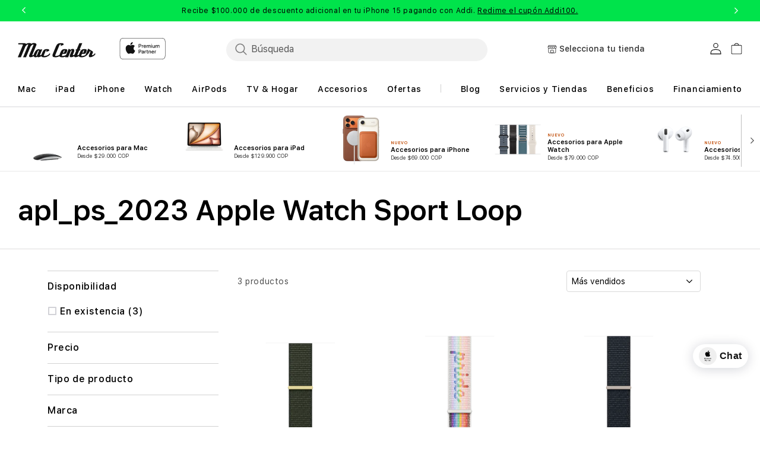

--- FILE ---
content_type: text/html; charset=utf-8
request_url: https://mac-center.com/collections/apl-ps-2023-apple-watch-sport-loop
body_size: 118971
content:
<!doctype html>
<html class="no-js" lang="es">
  
  <head>
<!-- Start of Shoplift scripts -->
<!-- 2025-04-04T05:00:14.2899501Z -->
<style>.shoplift-hide { opacity: 0 !important; }</style>
<style id="sl-preview-bar-hide">#preview-bar-iframe, #PBarNextFrameWrapper { display: none !important; }</style>
<script type="text/javascript">(function(rootPath, template, themeRole, themeId, isThemePreview){ /* Generated on 2026-01-23T20:54:50.9975111Z */(function(){"use strict";var $=document.createElement("style");$.textContent=`#shoplift-preview-control{position:fixed;max-width:332px;height:56px;background-color:#141414;z-index:9999;bottom:20px;display:flex;border-radius:8px;box-shadow:13px 22px 7px #0000,9px 14px 7px #00000003,5px 8px 6px #0000000d,2px 4px 4px #00000017,1px 1px 2px #0000001a,0 0 #0000001a;align-items:center;margin:0 auto;left:16px;right:16px;opacity:0;transform:translateY(20px);visibility:hidden;transition:opacity .4s ease-in-out,transform .4s ease-in-out,visibility 0s .4s}#shoplift-preview-control.visible{opacity:1;transform:translateY(0);visibility:visible;transition:opacity .4s ease-in-out,transform .4s ease-in-out,visibility 0s 0s}#shoplift-preview-control *{font-family:Inter,sans-serif;color:#fff;box-sizing:border-box;font-size:16px}#shoplift-preview-variant-title{font-weight:400;line-height:140%;font-size:16px;text-align:start;letter-spacing:-.16px;flex-grow:1;text-wrap:nowrap;overflow:hidden;text-overflow:ellipsis}#shoplift-preview-variant-selector{position:relative;display:block;padding:6px 0;height:100%;min-width:0;flex:1 1 auto}#shoplift-preview-variant-menu-trigger{border:none;cursor:pointer;width:100%;background-color:transparent;padding:0 16px;border-left:1px solid #333;border-right:1px solid #333;height:100%;display:flex;align-items:center;justify-content:start;gap:8px}#shoplift-preview-variant-selector .menu-variant-label{width:24px;height:24px;border-radius:50%;padding:6px;display:flex;justify-content:center;align-items:center;font-size:12px;font-style:normal;font-weight:600;line-height:100%;letter-spacing:-.12px;flex-shrink:0}#shoplift-preview-variant-selector .preview-variant-menu{position:absolute;bottom:110%;transform:translate3d(0,20px,0);visibility:hidden;pointer-events:none;opacity:0;cursor:pointer;background-color:#141414;border:1px solid #141414;border-radius:6px;width:100%;max-height:156px;overflow-y:auto;box-shadow:0 8px 16px #0003;z-index:1;transition:opacity .3s ease-in-out,transform .3s ease-in-out,visibility 0s .3s}#shoplift-preview-variant-selector .preview-variant-menu.preview-variant-menu__visible{visibility:visible;pointer-events:auto;opacity:100;transform:translateZ(0);transition:opacity .3s ease-in-out,transform .3s ease-in-out,visibility 0s 0s}@media screen and (max-width:400px){#shoplift-preview-variant-selector .preview-variant-menu{position:fixed;left:0;right:0;width:auto;bottom:110%}}#shoplift-preview-variant-selector .preview-variant-menu .preview-variant-menu--item{padding:12px 16px;display:flex;overflow:hidden}#shoplift-preview-variant-selector .preview-variant-menu .preview-variant-menu--item .menu-variant-label{margin-right:6px}#shoplift-preview-variant-selector .preview-variant-menu .preview-variant-menu--item span{overflow:hidden;text-overflow:ellipsis;text-wrap:nowrap;white-space:nowrap;color:#f6f6f6;font-size:14px;font-style:normal;font-weight:500}#shoplift-preview-variant-selector .preview-variant-menu .preview-variant-menu--item:hover{background-color:#545454}#shoplift-preview-variant-selector .preview-variant-menu .preview-variant-menu--item:last-of-type{border-bottom-left-radius:6px;border-bottom-right-radius:6px}#shoplift-preview-variant-selector .preview-variant-menu .preview-variant-menu--item:first-of-type{border-top-left-radius:6px;border-top-right-radius:6px}#shoplift-preview-control div:has(#shoplift-exit-preview-button){padding:0 16px}#shoplift-exit-preview-button{padding:6px 8px;font-weight:500;line-height:75%;border-radius:4px;background-color:transparent;border:none;text-decoration:none}#shoplift-exit-preview-button:hover{cursor:pointer;background-color:#333}/*$vite$:1*/`,document.head.appendChild($);var B=" daum[ /]| deusu/| yadirectfetcher|(?:^|[^g])news(?!sapphire)|(?<! (?:channel/|google/))google(?!(app|/google| pixel))|(?<! cu)bots?(?:\\b|_)|(?<!(?: ya| yandex|^job|inapp;) ?)search|(?<!(?:lib))http|(?<![hg]m)score|@[a-z][\\w-]+\\.|\\(\\)|\\.com|\\b\\d{13}\\b|^<|^[\\w \\.\\-\\(?:\\):]+(?:/v?\\d+(?:\\.\\d+)?(?:\\.\\d{1,10})*?)?(?:,|$)|^[^ ]{50,}$|^\\d+\\b|^\\w+/[\\w\\(\\)]*$|^active|^ad muncher|^amaya|^avsdevicesdk/|^biglotron|^bot|^bw/|^clamav[ /]|^client/|^cobweb/|^custom|^ddg[_-]android|^discourse|^dispatch/\\d|^downcast/|^duckduckgo|^facebook|^getright/|^gozilla/|^hobbit|^hotzonu|^hwcdn/|^jeode/|^jetty/|^jigsaw|^microsoft bits|^movabletype|^mozilla/\\d\\.\\d \\(compatible;?\\)$|^mozilla/\\d\\.\\d \\w*$|^navermailapp|^netsurf|^offline|^owler|^postman|^python|^rank|^read|^reed|^rest|^rss|^snapchat|^space bison|^svn|^swcd |^taringa|^thumbor/|^track|^valid|^w3c|^webbandit/|^webcopier|^wget|^whatsapp|^wordpress|^xenu link sleuth|^yahoo|^yandex|^zdm/\\d|^zoom marketplace/|^{{.*}}$|admin|analyzer|archive|ask jeeves/teoma|bit\\.ly/|bluecoat drtr|browsex|burpcollaborator|capture|catch|check|chrome-lighthouse|chromeframe|classifier|clean|cloud|crawl|cypress/|dareboost|datanyze|dejaclick|detect|dmbrowser|download|evc-batch/|feed|firephp|gomezagent|headless|httrack|hubspot marketing grader|hydra|ibisbrowser|images|insight|inspect|iplabel|ips-agent|java(?!;)|library|mail\\.ru/|manager|measure|neustar wpm|node|nutch|offbyone|optimize|pageburst|pagespeed|parser|perl|phantomjs|pingdom|powermarks|preview|proxy|ptst[ /]\\d|reputation|resolver|retriever|rexx;|rigor|rss\\b|scan|scrape|server|sogou|sparkler/|speedcurve|spider|splash|statuscake|synapse|synthetic|tools|torrent|trace|transcoder|url|virtuoso|wappalyzer|watch|webglance|webkit2png|whatcms/|zgrab",G=/bot|spider|crawl|http|lighthouse/i,V;function K(){if(V instanceof RegExp)return V;try{V=new RegExp(B,"i")}catch{V=G}return V}function j(l){return!!l&&K().test(l)}class L{timestamp;constructor(){this.timestamp=new Date}}class W extends L{type;testId;hypothesisId;constructor(t,e,i){super(),this.type=3,this.testId=t,this.hypothesisId=e,this.timestamp=i}}class J extends L{type;path;constructor(t){super(),this.type=4,this.path=t}}class Y extends L{type;cart;constructor(t){super(),this.type=5,this.cart=t}}class D extends Error{isBot;constructor(){super(),this.isBot=!0}}function Z(l,t,e){for(const i of t.selectors){const s=l.querySelectorAll(i.cssSelector);for(let r=0;r<s.length;r++)e(t.testId,t.hypothesisId)}H(l,t,(i,s,r,o,n)=>n(s,r),e)}function x(l,t,e){for(const i of t.selectors)F(l,t.testId,t.hypothesisId,i,e??(()=>{}));H(l,t,F,e??(()=>{}))}function M(l){return l.urlPatterns.reduce((t,e)=>{switch(e.operator){case"contains":return t+`.*${e}.*`;case"endsWith":return t+`.*${e}`;case"startsWith":return t+`${e}.*`}},"")}function H(l,t,e,i){new MutationObserver(()=>{for(const r of t.selectors)e(l,t.testId,t.hypothesisId,r,i)}).observe(l.documentElement,{childList:!0,subtree:!0})}function F(l,t,e,i,s){const r=l.querySelectorAll(i.cssSelector);for(let o=0;o<r.length;o++){let n=r.item(o);if(n instanceof HTMLElement&&n.dataset.shoplift!==""){n.dataset.shoplift="";for(const a of i.actions.sort(ot))n=Q(l,i.cssSelector,n,a)}}return r.length>0&&s?(s(t,e),!0):!1}function Q(l,t,e,i){switch(i.type){case"innerHtml":e.innerHTML=i.value;break;case"attribute":X(e,i.scope,i.value);break;case"css":tt(l,t,i.value);break;case"js":et(l,e,i);break;case"copy":return it(e);case"remove":st(e);break;case"move":rt(e,parseInt(i.value));break}return e}function X(l,t,e){l.setAttribute(t,e)}function tt(l,t,e){const i=l.createElement("style");i.innerHTML=`${t} { ${e} }`,l.getElementsByTagName("head")[0]?.appendChild(i)}function et(l,t,e){Function("document","element",`"use strict"; ${e.value}`)(l,t)}function it(l){const t=l.cloneNode(!0);if(!l.parentNode)throw"Can't copy node outside of DOM";return l.parentNode.insertBefore(t,l.nextSibling),t}function st(l){l.remove()}function rt(l,t){if(t===0)return;const e=Array.prototype.slice.call(l.parentElement.children).indexOf(l),i=Math.min(Math.max(e+t,0),l.parentElement.children.length-1);l.parentElement.children.item(i).insertAdjacentElement(t>0?"afterend":"beforebegin",l)}function ot(l,t){return N(l)-N(t)}function N(l){return l.type==="copy"||l.type==="remove"?0:1}var P=(l=>(l[l.Template=0]="Template",l[l.Theme=1]="Theme",l[l.UrlRedirect=2]="UrlRedirect",l[l.Script=3]="Script",l[l.Dom=4]="Dom",l[l.Price=5]="Price",l))(P||{});const nt="data:image/svg+xml,%3csvg%20width='12'%20height='12'%20viewBox='0%200%2012%2012'%20fill='none'%20xmlns='http://www.w3.org/2000/svg'%3e%3cpath%20d='M9.96001%207.90004C9.86501%207.90004%209.77001%207.86504%209.69501%207.79004L6.43501%204.53004C6.19501%204.29004%205.80501%204.29004%205.56501%204.53004L2.30501%207.79004C2.16001%207.93504%201.92001%207.93504%201.77501%207.79004C1.63001%207.64504%201.63001%207.40504%201.77501%207.26004L5.03501%204.00004C5.56501%203.47004%206.43001%203.47004%206.96501%204.00004L10.225%207.26004C10.37%207.40504%2010.37%207.64504%2010.225%207.79004C10.15%207.86004%2010.055%207.90004%209.96001%207.90004Z'%20fill='white'/%3e%3c/svg%3e",at="data:image/svg+xml,%3csvg%20width='14'%20height='24'%20viewBox='0%200%2014%2024'%20fill='none'%20xmlns='http://www.w3.org/2000/svg'%3e%3cpath%20d='M12.3976%2014.5255C12.2833%2013.8788%2012.0498%2013.3024%2011.6952%2012.7961C11.3416%2012.2898%2010.9209%2011.8353%2010.4353%2011.4317C9.94868%2011.0291%209.43546%2010.6488%208.89565%2010.292C8.48487%2010.049%208.09577%209.78565%207.72637%209.50402C7.35697%209.2224%207.08016%208.89503%206.89694%208.51987C6.71273%208.14471%206.67826%207.69533%206.79055%207.1697C6.86345%206.83216%206.97476%206.54647%207.12351%206.31162C7.27324%206.07778%207.47124%205.89986%207.7175%205.77684C7.96377%205.65483%208.21989%205.59383%208.48389%205.59383C8.88087%205.59383%209.17639%205.7016%209.3734%205.91714C9.56943%206.13268%209.68271%206.42345%209.71424%206.78946C9.74576%207.15547%209.72015%207.55401%209.63839%207.98509C9.55663%208.41617%209.43645%208.84724%209.27687%209.27934L13.5127%208.80149C13.9638%207.52656%2014.1017%206.42447%2013.9264%205.49725C13.751%204.56901%2013.2664%203.85122%2012.4724%203.34491C12.239%203.19648%2011.9779%203.07041%2011.6893%202.96569L12.0026%201.50979L9.86397%200L7.3875%201.50979L7.11169%202.78878C6.65166%202.8874%206.21724%203.01957%205.8114%203.19038C4.85292%203.594%204.06684%204.15115%203.45117%204.86385C2.83452%205.57655%202.42571%206.40108%202.22378%207.33847C2.06616%208.06947%202.04942%208.70796%202.17551%209.25087C2.30061%209.7948%202.52028%2010.2828%202.8355%2010.7139C3.14974%2011.145%203.51816%2011.5344%203.93977%2011.881C4.36039%2012.2288%204.782%2012.5521%205.20164%2012.851C5.68334%2013.1702%206.13844%2013.5169%206.56497%2013.8921C6.99052%2014.2672%207.31954%2014.7125%207.55004%2015.228C7.78055%2015.7445%207.81502%2016.3769%207.65347%2017.1262C7.56482%2017.5389%207.43676%2017.8765%207.27028%2018.1388C7.10381%2018.4011%206.89596%2018.5983%206.64772%2018.7295C6.3985%2018.8606%206.12071%2018.9267%205.8114%2018.9267C5.21641%2018.9267%204.79776%2018.6034%204.62833%2018.1632C4.4589%2017.7229%204.47367%2017.2583%204.60075%2016.5639C4.72782%2015.8705%205.05092%2015.1395%205.37107%2014.3699H1.17665C1.17665%2014.3699%200.207341%2016.1115%200.0310135%2017.6762C-0.0655232%2018.5302%200.0635208%2019.2653%200.41519%2019.8844C0.76686%2020.5036%201.33032%2020.9814%202.10655%2021.319C2.39222%2021.443%202.7104%2021.5447%203.05813%2021.623L2.54589%2024H7.17473L7.7047%2021.5386C8.08493%2021.442%208.43857%2021.3231%208.76562%2021.1787C9.73985%2020.7476%2010.52%2020.1427%2011.1071%2019.3649C11.6932%2018.5871%2012.0873%2017.7291%2012.2892%2016.7917C12.4744%2015.9295%2012.5099%2015.1741%2012.3966%2014.5275L12.3976%2014.5255Z'%20fill='white'/%3e%3c/svg%3e";async function lt(l){let t=l.replace(/-/g,"+").replace(/_/g,"/");for(;t.length%4;)t+="=";const e=atob(t),i=Uint8Array.from(e,o=>o.charCodeAt(0)),s=new Blob([i]).stream().pipeThrough(new DecompressionStream("gzip")),r=await new Response(s).text();return JSON.parse(r)}function _(l,t){return typeof t=="string"&&/\d{4}-\d{2}-\d{2}T\d{2}:\d{2}:\d{2}.\d+(?:Z|[+-]\d+)/.test(t)?new Date(t):t}function O(l,t){return t}function k(l,t=!1,e=!1,i=","){const s=l/100;if(e){const o=Math.round(s).toLocaleString("en-US");return i!==","?o.replace(/,/g,i):o}else{const r=t?",":".",o=s.toFixed(2).split("."),n=parseInt(o[0],10),a=o[1]??"00",c=n.toLocaleString("en-US");return i!==","?`${c.replace(/,/g,i)}${r}${a}`:t?`${c.replace(/,/g,".")}${r}${a}`:`${c}${r}${a}`}}function R(l,t,e,i){const s=t.replace("{{amount}}",k(l,!1,!1)).replace("{{amount_no_decimals}}",k(l,!1,!0)).replace("{{amount_with_comma_separator}}",k(l,!0,!1)).replace("{{amount_no_decimals_with_comma_separator}}",k(l,!0,!0)).replace("{{amount_with_space_separator}}",k(l,!1,!1," ")).replace("{{amount_no_decimals_with_space_separator}}",k(l,!1,!0," ")).replace("{{amount_with_apostrophe_separator}}",k(l,!1,!1,"'")).replace("{{amount_no_decimals_with_apostrophe_separator}}",k(l,!1,!0,"'")).replace("{{amount_with_period_and_space_separator}}",k(l,!1,!1,". ")).replace("{{amount_no_decimals_with_period_and_space_separator}}",k(l,!1,!0,". "));return i?`${s} ${e}`:s}function q(l){return l.replace(/[^\d.,\s-]/g,"").trim()}function ct(l){const t=new Map;for(const[e,i,s]of l.v)t.set(e,{priceInCents:i,compareAtPriceInCents:s});return t}function dt(l,t,e,i){const{priceInCents:s,compareAtPriceInCents:r}=e,{mf:o,c:n,cce:a}=i;if(l.getAttribute("data-sl-attribute-p")===t)l.innerHTML=R(s,o,n,a);else if(l.getAttribute("data-sl-attribute-cap")===t)r<=0||r<=s?l.remove():l.innerHTML=R(r,o,n,a);else if(l.getAttribute("data-sl-attribute-discount")===t&&!(r<=0||r<=s)){const h=Math.round((r-s)/r*100),u=q(R(r-s,o,n,!1)),p=l.getAttribute("data-sl-format")||"percent";p==="percent"?l.textContent=`-${h}%`:p==="amount"?l.textContent=`-${u}`:p==="both"&&(l.textContent=`-${h}% (-${u})`)}}function ht(l){const t=[],e={id:"url-pattern",operator:"contains",value:"/"};for(const[i,s,r]of l.v){t.push({id:`p-${i}`,cssSelector:`[data-sl-attribute-p="${i}"]`,urlPatterns:[e],actions:[{id:`p-action-${i}`,type:"innerHtml",scope:"price",value:R(s,l.mf,l.c,l.cce)}]});const o=r<=0||r<=s;if(t.push({id:`cap-${i}`,cssSelector:`[data-sl-attribute-cap="${i}"]`,urlPatterns:[e],actions:[{id:`cap-action-${i}`,type:o?"remove":"innerHtml",scope:"compare-at-price",value:o?"":R(r,l.mf,l.c,l.cce)}]}),!o&&r>s){const n=Math.round((r-s)/r*100),a=q(R(r-s,l.mf,l.c,!1));t.push({id:`d-${i}`,cssSelector:`[data-sl-attribute-discount="${i}"]`,urlPatterns:[e],actions:[{id:`d-action-${i}`,type:"js",scope:null,value:`(function(doc, el) {              var format = el.getAttribute('data-sl-format') || 'percent';              if (format === 'percent') {                el.textContent = '-${n}%';              } else if (format === 'amount') {                el.textContent = '-${a}';              } else if (format === 'both') {                el.textContent = '-${n}% (-${a})';              }            })`}]})}}return t}let U=!1;class pt{constructor(t,e,i,s,r,o,n,a,c,h,u){this.shop=t,this.host=e,this.eventHost=i,this.disableReferrerOverride=a,this.logHistory=[],this.legacySessionKey=`SHOPLIFT_SESSION_${this.shop}`,this.cssHideClass=s?"shoplift-hide":"",this.testConfigs=h.map(d=>({...d,startAt:new Date(d.startAt),statusHistory:d.statusHistory.map(v=>({...v,createdAt:new Date(v.createdAt)}))})),this.inactiveTestConfigs=u,this.sendPageView=!!r,this.shopliftDebug=o===!0,this.gaConfig=n!=={"sendEvents":false,"mode":"gtag"}?n:{sendEvents:!1},this.fetch=window.fetch.bind(window),this.localStorageSet=window.localStorage.setItem.bind(window.localStorage),this.localStorageGet=window.localStorage.getItem.bind(window.localStorage);const p=this.getDeviceType();this.device=p!=="tablet"?p:"mobile",this.state=this.loadState(),this.shopifyAnalyticsId=this.getShopifyAnalyticsId(),this.testsFilteredByAudience=h.filter(d=>d.status=="active"),this.getCountryTimeout=c===1000?1e3:c,this.log("State Loaded",JSON.stringify(this.state))}DATA_SL_ATTRIBUTE_P="data-sl-attribute-p";DATA_SL_TEST_ID="data-sl-test-id";VIEWPORT_TRACK_THRESHOLD=.5;temporarySessionKey="Shoplift_Session";essentialSessionKey="Shoplift_Essential";analyticsSessionKey="Shoplift_Analytics";priceSelectorsSessionKey="Shoplift_PriceSelectors";legacySessionKey;cssHideClass;testConfigs;inactiveTestConfigs;testsFilteredByAudience;sendPageView;shopliftDebug;gaConfig;getCountryTimeout;state;shopifyAnalyticsId;cookie=document.cookie;isSyncing=!1;isSyncingGA=!1;fetch;localStorageSet;localStorageGet;sessionStorageSet=window.sessionStorage.setItem.bind(window.sessionStorage);sessionStorageGet=window.sessionStorage.getItem.bind(window.sessionStorage);urlParams=new URLSearchParams(window.location.search);device;logHistory;activeViewportObservers=new Map;deriveCategoryFromExistingTests(){if(!this.state.temporary.testCategory&&this.state.essential.visitorTests.length>0){const t=this.state.essential.visitorTests.some(e=>{if(!e.hypothesisId)return!1;const i=this.getHypothesis(e.hypothesisId);return i&&["theme","basicScript","price"].includes(i.type)});this.state.temporary.testCategory=t?"global":"conditional",this.persistTemporaryState(),this.log("Derived test category from existing visitorTests: %s",this.state.temporary.testCategory)}}async init(){try{if(this.log("Shoplift script initializing"),window.Shopify&&window.Shopify.designMode){this.log("Skipping script for design mode");return}if(window.location.href.includes("slScreenshot=true")){this.log("Skipping script for screenshot");return}if(window.location.hostname.endsWith(".edgemesh.com")){this.log("Skipping script for preview");return}if(window.location.href.includes("isShopliftMerchant")){const e=this.urlParams.get("isShopliftMerchant")==="true";this.log("Setting merchant session to %s",e),this.state.temporary.isMerchant=e,this.persistTemporaryState()}if(this.state.temporary.isMerchant){this.log("Setting up preview for merchant"),typeof window.shoplift!="object"&&this.setShopliftStub(),this.state.temporary.previewConfig||this.hidePage(),await this.initPreview(),document.querySelector("#sl-preview-bar-hide")?.remove();return}if(this.state.temporary.previewConfig=void 0,j(navigator.userAgent))return;if(navigator.userAgent.includes("Chrome/118")){this.log("Random: %o",[Math.random(),Math.random(),Math.random()]);const e=await this.makeRequest({url:`${this.eventHost}/api/v0/events/ip`,method:"get"}).then(i=>i?.json());this.log(`IP: ${e}`),this.makeRequest({url:`${this.eventHost}/api/v0/logs`,method:"post",data:JSON.stringify(this.debugState(),O)}).catch()}if(this.shopifyAnalyticsId=this.getShopifyAnalyticsId(),this.monitorConsentChange(),this.checkForThemePreview())return;if(!this.disableReferrerOverride&&this.state.temporary.originalReferrer!=null){this.log(`Overriding referrer from '${document.referrer}' to '${this.state.temporary.originalReferrer}'`);const e=this.state.temporary.originalReferrer;delete this.state.temporary.originalReferrer,this.persistTemporaryState(),Object.defineProperty(document,"referrer",{get:()=>e,enumerable:!0,configurable:!0})}if(await this.refreshVisitor(this.shopifyAnalyticsId),await this.handleVisitorTest()){this.log("Redirecting for visitor test");return}this.setShoplift(),this.showPage(),this.ensureCartAttributesForExistingPriceTests(!1),await this.finalize(),console.log("SHOPLIFT SCRIPT INITIALIZED!")}catch(t){if(t instanceof D)return;throw t}finally{typeof window.shoplift!="object"&&this.setShopliftStub()}}getVariantColor(t){switch(t){case"a":return{text:"#141414",bg:"#E2E2E2"};case"b":return{text:"rgba(255, 255, 255, 1)",bg:"rgba(37, 99, 235, 1)"}}}getDefaultVariantTitle(t){return t.title?t.title:t.type==="price"?t.isControl?"Original prices":"Variant prices":t.isControl?"Original":"Untitled variant "+t.label.toUpperCase()}async initPreview(){const t=this.urlParams.get("previewConfig");if(t){this.state.temporary.previewConfig=void 0,this.log("Setting up the preview"),this.log("Found preview config, writing to temporary state");const e=await lt(t);if(this.state.temporary.previewConfig=e,this.state.temporary.previewConfig.testTypeCategory===P.Price){this.hidePage(!0);const s=this.state.temporary.previewConfig;let r=`${this.host}/api/dom-selectors/${s.storeId}/${s.testId}/${s.isDraft||!1}`;s.shopifyProductId&&(r+=`?productId=${s.shopifyProductId}`);const o=await this.makeJsonRequest({method:"get",url:r}).catch(n=>(this.log("Error getting domSelectors",n),null));s.variants.forEach(n=>n.domSelectors=o[n.id]?.domSelectors)}this.persistTemporaryState();const i=new URL(window.location.toString());i.searchParams.delete("previewConfig"),this.queueRedirect(i)}else if(this.state.temporary.previewConfig){this.showPage();const e=this.state.temporary.previewConfig;e.testTypeCategory===P.Template&&this.handleTemplatePreview(e)&&this.initPreviewControls(e),e.testTypeCategory===P.UrlRedirect&&this.handleUrlPreview(e)&&this.initPreviewControls(e),e.testTypeCategory===P.Script&&this.handleScriptPreview(e)&&this.initPreviewControls(e),e.testTypeCategory===P.Price&&await this.handlePricePreview(e)&&this.initPreviewControls(e)}}initPreviewControls(t){document.addEventListener("DOMContentLoaded",()=>{const e=t.variants.find(v=>v.id===t.currentVariant),i=e?.label||"a",s=t.variants,r=document.createElement("div");r.id="shoplift-preview-control";const o=document.createElement("div"),n=document.createElement("img");n.src=at,n.height=24,n.width=14,o.style.padding="0 16px",o.style.lineHeight="100%",o.appendChild(n),r.appendChild(o);const a=document.createElement("div");a.id="shoplift-preview-variant-selector";const c=document.createElement("button");c.id="shoplift-preview-variant-menu-trigger";const h=document.createElement("div");h.className="menu-variant-label",h.style.backgroundColor=this.getVariantColor(i).bg,h.style.color=this.getVariantColor(i).text,h.innerText=i.toUpperCase(),c.appendChild(h);const u=document.createElement("span");if(u.id="shoplift-preview-variant-title",u.innerText=e?this.getDefaultVariantTitle(e):"Untitled variant "+i.toUpperCase(),c.appendChild(u),s.length>1){const v=document.createElement("img");v.src=nt,v.width=12,v.height=12,v.style.height="12px",v.style.width="12px",c.appendChild(v);const T=document.createElement("div");T.className="preview-variant-menu";for(const m of t.variants.filter(S=>S.id!==t.currentVariant)){const S=document.createElement("div");S.className="preview-variant-menu--item";const I=document.createElement("div");I.className="menu-variant-label",I.style.backgroundColor=this.getVariantColor(m.label).bg,I.style.color=this.getVariantColor(m.label).text,I.style.flexShrink="0",I.innerText=m.label.toUpperCase(),S.appendChild(I);const y=document.createElement("span");y.innerText=this.getDefaultVariantTitle(m),S.appendChild(y),S.addEventListener("click",()=>{this.pickVariant(m.id)}),T.appendChild(S)}a.appendChild(T),c.addEventListener("click",()=>{T.className!=="preview-variant-menu preview-variant-menu__visible"?T.classList.add("preview-variant-menu__visible"):T.classList.remove("preview-variant-menu__visible")}),document.addEventListener("click",m=>{m.target instanceof Element&&!c.contains(m.target)&&T.className==="preview-variant-menu preview-variant-menu__visible"&&T.classList.remove("preview-variant-menu__visible")})}else c.style.pointerEvents="none",h.style.margin="0";a.appendChild(c),r.appendChild(a);const p=document.createElement("div"),d=document.createElement("button");d.id="shoplift-exit-preview-button",d.innerText="Exit",p.appendChild(d),d.addEventListener("click",()=>{this.exitPreview()}),r.appendChild(p),document.body.appendChild(r),requestAnimationFrame(()=>{r.classList.add("visible")})}),this.ensureCartAttributesForExistingPriceTests(!0)}pickVariant(t){if(this.state.temporary.previewConfig){const e=this.state.temporary.previewConfig,i=new URL(window.location.toString());if(e.testTypeCategory===P.UrlRedirect){const s=e.variants.find(r=>r.id===e.currentVariant)?.redirectUrl;if(i.pathname===s){const r=e.variants.find(o=>o.id===t)?.redirectUrl;r&&(i.pathname=r)}}if(e.testTypeCategory===P.Template){const s=e.variants.find(r=>r.id===e.currentVariant)?.pathName;if(s&&i.pathname===s){const r=e.variants.find(o=>o.id===t)?.pathName;r&&r!==s&&(i.pathname=r)}}e.currentVariant=t,this.persistTemporaryState(),this.queueRedirect(i)}}exitPreview(){const t=new URL(window.location.toString());if(this.state.temporary.previewConfig?.testTypeCategory===P.Template&&t.searchParams.delete("view"),this.state.temporary.previewConfig?.testTypeCategory===P.Script&&t.searchParams.delete("slVariant"),this.state.temporary.previewConfig?.testTypeCategory===P.UrlRedirect){const i=this.state.temporary.previewConfig.variants.filter(r=>!r.isControl&&r.redirectUrl!==null).map(r=>r.redirectUrl),s=this.state.temporary.previewConfig.variants.find(r=>r.label==="a")?.redirectUrl;i.includes(t.pathname)&&s&&(t.pathname=s)}this.state.temporary.previewConfig=void 0,this.persistTemporaryState(),this.hidePage(),this.queueRedirect(t)}handleTemplatePreview(t){const e=t.currentVariant,i=t.variants.find(a=>a.id===e);if(!i)return!1;const s=t.variants.find(a=>a.isControl);if(!s)return!1;this.log("Setting up template preview for type",s.type);const r=new URL(window.location.toString()),o=r.searchParams.get("view"),n=i.type===s.type;return!n&&!i.isControl&&template.suffix===s.affix&&this.typeFromTemplate()===s.type&&i.pathName!==null?(this.log("Hit control template type, redirecting to the variant url"),this.hidePage(),r.pathname=i.pathName,this.queueRedirect(r),!0):(!i.isControl&&this.typeFromTemplate()==i.type&&template.suffix===s.affix&&n&&o!==(i.affix||"__DEFAULT__")&&(this.log("Template type and affix match control, updating the view param"),r.searchParams.delete("view"),this.log("Setting the new viewParam to",i.affix||"__DEFAULT__"),this.hidePage(),r.searchParams.set("view",i.affix||"__DEFAULT__"),this.queueRedirect(r)),o!==null&&o!==i.affix&&(r.searchParams.delete("view"),this.hidePage(),this.queueRedirect(r)),!0)}handleUrlPreview(t){const e=t.currentVariant,i=t.variants.find(o=>o.id===e),s=t.variants.find(o=>o.isControl)?.redirectUrl;if(!i)return!1;this.log("Setting up URL redirect preview");const r=new URL(window.location.toString());return r.pathname===s&&!i.isControl&&i.redirectUrl!==null&&(this.log("Url matches control, redirecting"),this.hidePage(),r.pathname=i.redirectUrl,this.queueRedirect(r)),!0}handleScriptPreview(t){const e=t.currentVariant,i=t.variants.find(o=>o.id===e);if(!i)return!1;this.log("Setting up script preview");const s=new URL(window.location.toString());return s.searchParams.get("slVariant")!==i.id&&(this.log("current id doesn't match the variant, redirecting"),s.searchParams.delete("slVariant"),this.log("Setting the new slVariantParam"),this.hidePage(),s.searchParams.set("slVariant",i.id),this.queueRedirect(s)),!0}async handlePricePreview(t){const e=t.currentVariant,i=t.variants.find(s=>s.id===e);return i?(this.log("Setting up price preview"),i.domSelectors&&i.domSelectors.length>0&&(x(document,{testId:t.testId,hypothesisId:i.id,selectors:i.domSelectors}),this.ensureCartAttributesForExistingPriceTests(!0)),!0):!1}async finalize(){const t=await this.getCartState();t!==null&&this.queueCartUpdate(t),this.pruneStateAndSave(),await this.syncAllEvents()}setShoplift(){this.log("Setting up public API");const e=this.urlParams.get("slVariant")==="true",i=e?null:this.urlParams.get("slVariant");window.shoplift={isHypothesisActive:async s=>{if(this.log("Script checking variant for hypothesis '%s'",s),e)return this.log("Forcing variant for hypothesis '%s'",s),!0;if(i!==null)return this.log("Forcing hypothesis '%s'",i),s===i;const r=this.testConfigs.find(n=>n.hypotheses.some(a=>a.id===s));if(!r)return this.log("No test found for hypothesis '%s'",s),!1;const o=this.state.essential.visitorTests.find(n=>n.testId===r.id);return o?(this.log("Active visitor test found",s),o.hypothesisId===s):(await this.manuallySplitVisitor(r),this.testConfigs.some(n=>n.hypotheses.some(a=>a.id===s&&this.state.essential.visitorTests.some(c=>c.hypothesisId===a.id))))},setAnalyticsConsent:async s=>{await this.onConsentChange(s,!0)},getVisitorData:()=>({visitor:this.state.analytics.visitor,visitorTests:this.state.essential.visitorTests.filter(s=>!s.isInvalid).map(s=>{const{shouldSendToGa:r,savedAt:o,...n}=s;return n})})}}setShopliftStub(){this.log("Setting up stubbed public API");const e=this.urlParams.get("slVariant")==="true",i=e?null:this.urlParams.get("slVariant");window.shoplift={isHypothesisActive:s=>Promise.resolve(e||s===i),setAnalyticsConsent:()=>Promise.resolve(),getVisitorData:()=>({visitor:null,visitorTests:[]})}}async manuallySplitVisitor(t){this.log("Starting manual split for test '%s'",t.id),await this.handleVisitorTest([t]);const e=this.getReservationForTest(t.id);e&&!e.isRealized&&e.entryCriteriaKey&&(this.log("Realizing manual API reservation for test '%s'",t.id),this.realizeReservationForCriteria(e.entryCriteriaKey)),this.saveState(),this.syncAllEvents()}async handleVisitorTest(t){await this.filterTestsByAudience(this.testConfigs,this.state.analytics.visitor??this.buildBaseVisitor(),this.state.essential.visitorTests),this.deriveCategoryFromExistingTests(),this.clearStaleReservations();let e=t?t.filter(i=>this.testsFilteredByAudience.some(s=>s.id===i.id)):[...this.testsForUrl(this.testsFilteredByAudience),...this.domTestsForUrl(this.testsFilteredByAudience)];try{if(e.length===0)return this.log("No tests found"),!1;this.log("Checking for existing visitor test on page");const i=this.getCurrentVisitorHypothesis(e);if(i){this.log("Found current visitor test");const a=this.considerRedirect(i);return a&&(this.log("Redirecting for current visitor test"),this.redirect(i)),a}const s=this.getReservationForCurrentPage();if(s){this.log("Found matching reservation for current page: %s",s.testId);const a=this.getHypothesis(s.hypothesisId);if(a){a.type!=="price"&&this.realizeReservationForCriteria(s.entryCriteriaKey);const c=this.considerRedirect(a);return c&&this.redirect(a),c}}this.log("No active test relation for test page");const r=this.testsForUrl(this.inactiveTestConfigs.filter(a=>this.testIsPaused(a)&&a.hypotheses.some(c=>this.state.essential.visitorTests.some(h=>h.hypothesisId===c.id)))).map(a=>a.id);if(r.length>0)return this.log("Visitor has paused tests for test page, skipping test assignment: %o",r),!1;if(!this.state.temporary.testCategory){const a=this.testsFilteredByAudience.filter(h=>this.isGlobalEntryCriteria(this.getEntryCriteriaKey(h))),c=this.testsFilteredByAudience.filter(h=>!this.isGlobalEntryCriteria(this.getEntryCriteriaKey(h)));if(this.log("Category dice roll - global tests: %o, conditional tests: %o",a.map(h=>({id:h.id,title:h.title,criteria:this.getEntryCriteriaKey(h)})),c.map(h=>({id:h.id,title:h.title,criteria:this.getEntryCriteriaKey(h)}))),a.length>0&&c.length>0){const h=a.length,u=c.length,p=h+u,d=Math.random()*p;this.state.temporary.testCategory=d<h?"global":"conditional",this.log("Category dice roll: rolled %.2f of %d (global weight: %d, conditional weight: %d), selected '%s'",d,p,h,u,this.state.temporary.testCategory)}else a.length>0?(this.state.temporary.testCategory="global",this.log("Only global tests available, setting category to global")):(this.state.temporary.testCategory="conditional",this.log("Only conditional tests available, setting category to conditional"));this.persistTemporaryState()}const o=this.state.temporary.testCategory;if(this.log("Visitor test category: %s",o),o==="global"){const a=this.testsFilteredByAudience.filter(c=>!this.isGlobalEntryCriteria(this.getEntryCriteriaKey(c)));for(const c of a)this.markTestAsBlocked(c,"category:global");e=e.filter(c=>this.isGlobalEntryCriteria(this.getEntryCriteriaKey(c)))}else{const a=this.testsFilteredByAudience.filter(c=>this.isGlobalEntryCriteria(this.getEntryCriteriaKey(c)));for(const c of a)this.markTestAsBlocked(c,"category:conditional");e=e.filter(c=>!this.isGlobalEntryCriteria(this.getEntryCriteriaKey(c)))}if(e.length===0)return this.log("No tests remaining after category filter"),!1;this.createReservations(e);const n=this.getReservationForCurrentPage();if(n&&!n.isRealized){const a=this.getHypothesis(n.hypothesisId);if(a){a.type!=="price"&&this.realizeReservationForCriteria(n.entryCriteriaKey);const c=this.considerRedirect(a);return c&&(this.log("Redirecting for new test"),this.redirect(a)),c}}return!1}finally{this.includeInDomTests(),this.saveState()}}includeInDomTests(){this.applyControlForAudienceFilteredPriceTests();const t=this.getDomTestsForCurrentUrl(),e=this.getVisitorDomHypothesis(t);for(const i of t){this.log("Evaluating dom test '%s'",i.id);const s=i.hypotheses.some(d=>d.type==="price");if(this.state.essential.visitorTests.find(d=>d.testId===i.id&&d.isInvalid&&!d.hypothesisId)){if(this.log("Visitor is blocked from test '%s', applying control prices if price test",i.id),s){const d=i.hypotheses.find(v=>v.isControl);d?.priceData&&(this.applyPriceTestWithMapLookup(i.id,d,[d],()=>{this.log("Control prices applied for blocked visitor, no metrics tracked")}),this.updatePriceTestHiddenInputs(i.id,"control",!1))}continue}const o=this.getReservationForTest(i.id);let n=null,a=!1;const c=e.find(d=>i.hypotheses.some(v=>d.id===v.id));if(o)n=this.getHypothesis(o.hypothesisId)??null,this.log("Using reserved hypothesis '%s' for test '%s'",o.hypothesisId,i.id);else if(c)n=c,this.log("Using existing hypothesis assignment for test '%s'",i.id);else if(s){const d=this.visitorActiveTestTypeWithReservations();d?(a=!0,this.log("Visitor already in test type '%s', treating as non-test for price test '%s'",d,i.id)):n=this.pickHypothesis(i)}else n=this.pickHypothesis(i);if(a&&s){const d=i.hypotheses.find(v=>v.isControl);d?.priceData&&(this.log("Applying control prices for non-test visitor on price test '%s' (Map-based)",i.id),this.applyPriceTestWithMapLookup(i.id,d,[d],()=>{this.log("Control prices applied for non-test visitor, no metrics tracked")}),this.updatePriceTestHiddenInputs(i.id,"control",!1));continue}if(!n){this.log("Failed to pick hypothesis for test");continue}const h=i.bayesianRevision??4,u=n.type==="price",p=h>=5;if(u&&p){if(this.log(`Price test with Map-based lookup (v${h}): ${i.id}`),!n.priceData){this.log("No price data for hypothesis '%s', skipping",n.id);continue}const d=n.isControl?"control":"variant";this.log(`Setting up Map-based price test for ${d} (test: ${i.id})`),this.applyPriceTestWithMapLookup(i.id,n,i.hypotheses,v=>{const T=this.getReservationForTest(v);T&&!T.isRealized&&T.entryCriteriaKey?this.realizeReservationForCriteria(T.entryCriteriaKey):this.queueAddVisitorToTest(v,n),this.saveState(),this.queuePageView(window.location.pathname),this.syncAllEvents()});continue}if(u&&!p){this.log(`Price test without viewport tracking (v${h}): ${i.id}`);const d=this.getDomSelectorsForHypothesis(n);if(d.length===0)continue;x(document,{testId:i.id,hypothesisId:n.id,selectors:d},v=>{this.queueAddVisitorToTest(v,n),this.saveState(),this.queuePageView(window.location.pathname),this.syncAllEvents()});continue}if(!n.domSelectors||n.domSelectors.length===0){this.log("No selectors found, skipping hypothesis");continue}x(document,{testId:i.id,hypothesisId:n.id,selectors:n.domSelectors},d=>{this.queueAddVisitorToTest(d,n),this.saveState(),this.queuePageView(window.location.pathname),this.syncAllEvents()})}}considerRedirect(t){if(this.log("Considering redirect for hypothesis '%s'",t.id),t.isControl)return this.log("Skipping redirect for control"),!1;if(t.type==="basicScript"||t.type==="manualScript")return this.log("Skipping redirect for script test"),!1;const e=this.state.essential.visitorTests.find(o=>o.hypothesisId===t.id),i=new URL(window.location.toString()),r=new URLSearchParams(window.location.search).get("view");if(t.type==="theme"){if(!(t.themeId===themeId)){if(this.log("Theme id '%s' is not hypothesis theme ID '%s'",t.themeId,themeId),e&&e.themeId!==t.themeId&&(e.themeId===themeId||!this.isThemePreview()))this.log("On old theme, redirecting and updating local visitor"),e.themeId=t.themeId;else if(this.isThemePreview())return this.log("On non-test theme, skipping redirect"),!1;return this.log("Hiding page to redirect for theme test"),this.hidePage(),!0}return!1}else if(t.type!=="dom"&&t.type!=="price"&&t.affix!==template.suffix&&t.affix!==r||t.redirectPath&&!i.pathname.endsWith(t.redirectPath))return this.log("Hiding page to redirect for template test"),this.hidePage(),!0;return this.log("Not redirecting"),!1}redirect(t){if(this.log("Redirecting to hypothesis '%s'",t.id),t.isControl)return;const e=new URL(window.location.toString());if(e.searchParams.delete("view"),t.redirectPath){const i=RegExp("^(/w{2}-w{2})/").exec(e.pathname);if(i&&i.length>1){const s=i[1];e.pathname=`${s}${t.redirectPath}`}else e.pathname=t.redirectPath}else t.type==="theme"?(e.searchParams.set("_ab","0"),e.searchParams.set("_fd","0"),e.searchParams.set("_sc","1"),e.searchParams.set("preview_theme_id",t.themeId.toString())):t.type!=="urlRedirect"&&e.searchParams.set("view",t.affix);this.queueRedirect(e)}async refreshVisitor(t){if(t===null||!this.state.essential.isFirstLoad||!this.testConfigs.some(i=>i.visitorOption!=="all"))return;this.log("Refreshing visitor"),this.hidePage();const e=await this.getVisitor(t);e&&e.id&&this.updateLocalVisitor(e)}buildBaseVisitor(){return{shopifyAnalyticsId:this.shopifyAnalyticsId,device:this.device,country:null,...this.state.essential.initialState}}getInitialState(){const t=this.getUTMValue("utm_source")??"",e=this.getUTMValue("utm_medium")??"",i=this.getUTMValue("utm_campaign")??"",s=this.getUTMValue("utm_content")??"",r=window.document.referrer,o=this.device;return{createdAt:new Date,utmSource:t,utmMedium:e,utmCampaign:i,utmContent:s,referrer:r,device:o}}checkForThemePreview(){return this.log("Checking for theme preview"),window.location.hostname.endsWith(".shopifypreview.com")?(this.log("on shopify preview domain"),this.clearThemeBar(!0,!1,this.state),document.querySelector("#sl-preview-bar-hide")?.remove(),!1):this.isThemePreview()?this.state.essential.visitorTests.some(t=>t.isThemeTest&&t.hypothesisId!=null&&this.getHypothesis(t.hypothesisId)&&t.themeId===themeId)?(this.log("On active theme test, removing theme bar"),this.clearThemeBar(!1,!0,this.state),!1):this.state.essential.visitorTests.some(t=>t.isThemeTest&&t.hypothesisId!=null&&!this.getHypothesis(t.hypothesisId)&&t.themeId===themeId)?(this.log("Visitor is on an inactive theme test, redirecting to main theme"),this.redirectToMainTheme(),!0):this.state.essential.isFirstLoad?(this.log("No visitor found on theme preview, redirecting to main theme"),this.redirectToMainTheme(),!0):this.inactiveTestConfigs.some(t=>t.hypotheses.some(e=>e.themeId===themeId))?(this.log("Current theme is an inactive theme test, redirecting to main theme"),this.redirectToMainTheme(),!0):this.testConfigs.some(t=>t.hypotheses.some(e=>e.themeId===themeId))?(this.log("Falling back to clearing theme bar"),this.clearThemeBar(!1,!0,this.state),!1):(this.log("No tests on current theme, skipping script"),this.clearThemeBar(!0,!1,this.state),document.querySelector("#sl-preview-bar-hide")?.remove(),!0):(this.log("Not on theme preview"),this.clearThemeBar(!0,!1,this.state),!1)}redirectToMainTheme(){this.hidePage();const t=new URL(window.location.toString());t.searchParams.set("preview_theme_id",""),this.queueRedirect(t)}testsForUrl(t){const e=new URL(window.location.href),i=this.typeFromTemplate();return t.filter(s=>s.hypotheses.some(r=>r.type!=="dom"&&r.type!=="price"&&(r.isControl&&r.type===i&&r.affix===template.suffix||r.type==="theme"||r.isControl&&r.type==="urlRedirect"&&r.redirectPath&&e.pathname.endsWith(r.redirectPath)||r.type==="basicScript"))&&(s.ignoreTestViewParameterEnforcement||!e.searchParams.has("view")||s.hypotheses.map(r=>r.affix).includes(e.searchParams.get("view")??"")))}domTestsForUrl(t){const e=new URL(window.location.href);return t.filter(i=>i.hypotheses.some(s=>s.type!=="dom"&&s.type!=="price"?!1:s.type==="price"&&s.priceData&&s.priceData.v.length>0?!0:s.domSelectors&&s.domSelectors.some(r=>new RegExp(M(r)).test(e.toString()))))}async filterTestsByAudience(t,e,i){const s=[];let r=e.country;!r&&t.some(o=>o.requiresCountry&&!i.some(n=>n.testId===o.id))&&(this.log("Hiding page to check geoip"),this.hidePage(),r=await this.makeJsonRequest({method:"get",url:`${this.eventHost}/api/v0/visitors/get-country`,signal:AbortSignal.timeout(this.getCountryTimeout)}).catch(o=>(this.log("Error getting country",o),null)));for(const o of t){if(this.log("Checking audience for test '%s'",o.id),this.state.essential.visitorTests.some(c=>c.testId===o.id&&c.hypothesisId==null)){console.log(`Skipping blocked test '${o.id}'`);continue}const n=this.visitorCreatedDuringTestActive(o.statusHistory);(i.some(c=>c.testId===o.id&&(o.device==="all"||o.device===e.device&&o.device===this.device))||this.isTargetAudience(o,e,n,r))&&(this.log("Visitor is in audience for test '%s'",o.id),s.push(o))}this.testsFilteredByAudience=s}isTargetAudience(t,e,i,s){const r=this.getChannel(e);return(t.device==="all"||t.device===e.device&&t.device===this.device)&&(t.visitorOption==="all"||t.visitorOption==="new"&&i||t.visitorOption==="returning"&&!i)&&(t.targetAudiences.length===0||t.targetAudiences.reduce((o,n)=>o||n.reduce((a,c)=>a&&c(e,i,r,s),!0),!1))}visitorCreatedDuringTestActive(t){let e="";for(const i of t){if(this.state.analytics.visitor!==null&&this.state.analytics.visitor.createdAt<i.createdAt||this.state.essential.initialState.createdAt<i.createdAt)break;e=i.status}return e==="active"}getDomTestsForCurrentUrl(){return this.domTestsForUrl(this.testsFilteredByAudience)}getCurrentVisitorHypothesis(t){return t.flatMap(e=>e.hypotheses).find(e=>e.type!=="dom"&&e.type!=="price"&&this.state.essential.visitorTests.some(i=>i.hypothesisId===e.id))}getVisitorDomHypothesis(t){return t.flatMap(e=>e.hypotheses).filter(e=>(e.type==="dom"||e.type==="price")&&this.state.essential.visitorTests.some(i=>i.hypothesisId===e.id))}getHypothesis(t){return this.testConfigs.filter(e=>e.hypotheses.some(i=>i.id===t)).map(e=>e.hypotheses.find(i=>i.id===t))[0]}getDomSelectorsForHypothesis(t){if(!t)return[];if(t.domSelectors&&t.domSelectors.length>0)return t.domSelectors;if(t.priceData){const e=`${this.priceSelectorsSessionKey}_${t.id}`;try{const s=sessionStorage.getItem(e);if(s){const r=JSON.parse(s);return t.domSelectors=r,this.log("Loaded %d price selectors from cache for hypothesis '%s'",r.length,t.id),r}}catch{}const i=ht(t.priceData);t.domSelectors=i;try{sessionStorage.setItem(e,JSON.stringify(i)),this.log("Generated and cached %d price selectors for hypothesis '%s'",i.length,t.id)}catch{this.log("Generated %d price selectors for hypothesis '%s' (cache unavailable)",i.length,t.id)}return i}return[]}hasThemeTest(t){return t.some(e=>e.hypotheses.some(i=>i.type==="theme"))}hasTestThatIsNotThemeTest(t){return t.some(e=>e.hypotheses.some(i=>i.type!=="theme"&&i.type!=="dom"&&i.type!=="price"))}hasThemeAndOtherTestTypes(t){return this.hasThemeTest(t)&&this.hasTestThatIsNotThemeTest(t)}testIsPaused(t){return t.status==="paused"||t.status==="incompatible"||t.status==="suspended"}visitorActiveTestType(){const t=this.state.essential.visitorTests.filter(e=>this.testConfigs.some(i=>i.hypotheses.some(s=>s.id==e.hypothesisId)));return t.length===0?null:t.some(e=>e.isThemeTest)?"theme":"templateOrUrlRedirect"}getReservationType(t){return t==="price"||this.isTemplateTestType(t)?"deferred":"immediate"}isTemplateTestType(t){return["product","collection","landing","index","cart","search","blog","article","collectionList"].includes(t)}getEntryCriteriaKey(t){const e=t.hypotheses.find(i=>i.isControl);if(!e)return`unknown:${t.id}`;switch(e.type){case"theme":return"global:theme";case"basicScript":return"global:autoApi";case"price":return"global:price";case"manualScript":return`conditional:manualApi:${t.id}`;case"urlRedirect":return`conditional:url:${e.redirectPath||"unknown"}`;default:return`conditional:template:${e.type}`}}isGlobalEntryCriteria(t){return t.startsWith("global:")}groupTestsByEntryCriteria(t){const e=new Map;for(const i of t){const s=this.getEntryCriteriaKey(i),r=e.get(s)||[];r.push(i),e.set(s,r)}return e}doesCurrentPageMatchEntryCriteria(t){if(this.isGlobalEntryCriteria(t))return!0;if(t==="conditional:manualApi")return!1;if(t.startsWith("conditional:url:")){const e=t.replace("conditional:url:","");return window.location.pathname.endsWith(e)}if(t.startsWith("conditional:template:")){const e=t.replace("conditional:template:","");return this.typeFromTemplate()===e}return!1}hasActiveReservation(){const t=this.getActiveReservations();return Object.values(t).some(e=>!e.isRealized)}getActiveReservation(){const t=this.getActiveReservations();return Object.values(t).find(e=>!e.isRealized)??null}clearStaleReservations(){const t=this.state.temporary.testReservations;if(!t)return;let e=!1;for(const[i,s]of Object.entries(t)){const r=this.testConfigs.find(n=>n.id===s.testId);if(!r){this.log("Test '%s' no longer in config, clearing reservation for criteria '%s'",s.testId,i),delete t[i],e=!0;continue}if(r.status!=="active"){this.log("Test '%s' status is '%s', clearing reservation for criteria '%s'",s.testId,r.status,i),delete t[i],e=!0;continue}this.testsFilteredByAudience.some(n=>n.id===s.testId)||(this.log("Visitor no longer passes audience for test '%s', clearing reservation for criteria '%s'",s.testId,i),delete t[i],e=!0)}e&&this.persistTemporaryState()}createReservations(t){if(this.state.temporary.testReservations||(this.state.temporary.testReservations={}),this.state.temporary.rolledEntryCriteria||(this.state.temporary.rolledEntryCriteria=[]),this.state.temporary.testCategory==="global"){this.createSingleReservation(t,"global");return}const i=t.filter(n=>this.doesCurrentPageMatchEntryCriteria(this.getEntryCriteriaKey(n))),s=t.filter(n=>!this.doesCurrentPageMatchEntryCriteria(this.getEntryCriteriaKey(n)));this.log("Conditional tests split - matching current page: %d, not matching: %d",i.length,s.length),i.length>0&&this.log("Tests matching current page (same pool): %o",i.map(n=>({id:n.id,title:n.title,criteria:this.getEntryCriteriaKey(n)})));const r="conditional:current-page";if(i.length>0&&!this.state.temporary.rolledEntryCriteria.includes(r)){this.createSingleReservation(i,r);for(const n of i){const a=this.getEntryCriteriaKey(n);this.state.temporary.rolledEntryCriteria.includes(a)||this.state.temporary.rolledEntryCriteria.push(a)}}const o=this.groupTestsByEntryCriteria(s);for(const[n,a]of o){if(this.state.temporary.rolledEntryCriteria.includes(n)){this.log("Already rolled for criteria '%s', skipping",n);continue}if(a.some(m=>this.state.essential.visitorTests.some(S=>S.testId===m.id))){this.log("Visitor already has VT for criteria '%s', skipping",n),this.state.temporary.rolledEntryCriteria.push(n);continue}const h=[...a].sort((m,S)=>m.id.localeCompare(S.id));this.log("Test dice roll for criteria '%s' - available tests: %o",n,h.map(m=>({id:m.id,title:m.title})));const u=Math.floor(Math.random()*h.length),p=h[u];this.log("Test dice roll: picked index %d of %d, selected test '%s' (%s)",u+1,a.length,p.id,p.title);const d=this.pickHypothesis(p);if(!d){this.log("No hypothesis picked for test '%s'",p.id);continue}const v=this.getReservationType(d.type),T={testId:p.id,hypothesisId:d.id,testType:d.type,reservationType:v,isThemeTest:d.type==="theme",themeId:d.themeId,createdAt:new Date,isRealized:!1,entryCriteriaKey:n};this.state.temporary.testReservations[n]=T,this.state.temporary.rolledEntryCriteria.push(n),this.log("Created %s reservation for test '%s' (criteria: %s)",v,p.id,n);for(const m of a)m.id!==p.id&&this.markTestAsBlocked(m,n)}this.persistTemporaryState()}createSingleReservation(t,e){if(this.state.temporary.rolledEntryCriteria.includes(e)){this.log("Already rolled for pool '%s', skipping",e);return}if(t.some(u=>this.state.essential.visitorTests.some(p=>p.testId===u.id&&!p.isInvalid))){this.log("Visitor already has VT for pool '%s', skipping",e),this.state.temporary.rolledEntryCriteria.push(e);return}if(t.length===0){this.log("No tests in pool '%s'",e);return}const s=[...t].sort((u,p)=>u.id.localeCompare(p.id));this.log("Test dice roll for pool '%s' - available tests: %o",e,s.map(u=>({id:u.id,title:u.title,criteria:this.getEntryCriteriaKey(u)})));const r=Math.floor(Math.random()*s.length),o=s[r];this.log("Test dice roll: picked index %d of %d, selected test '%s' (%s)",r,t.length,o.id,o.title);const n=this.pickHypothesis(o);if(!n){this.log("No hypothesis picked for test '%s'",o.id);return}const a=this.getReservationType(n.type),c=this.getEntryCriteriaKey(o),h={testId:o.id,hypothesisId:n.id,testType:n.type,reservationType:a,isThemeTest:n.type==="theme",themeId:n.themeId,createdAt:new Date,isRealized:!1,entryCriteriaKey:c};this.state.temporary.testReservations[c]=h,this.state.temporary.rolledEntryCriteria.push(e),this.log("Created %s reservation for test '%s' from pool '%s' (criteria: %s)",a,o.id,e,c);for(const u of t)u.id!==o.id&&this.markTestAsBlocked(u,`pool:${e}`);this.persistTemporaryState()}markTestAsBlocked(t,e){this.state.essential.visitorTests.some(i=>i.testId===t.id)||(this.log("Blocking visitor from test '%s' (reason: %s)",t.id,e),this.state.essential.visitorTests.push({createdAt:new Date,testId:t.id,hypothesisId:null,isThemeTest:t.hypotheses.some(i=>i.type==="theme"),shouldSendToGa:!1,isSaved:!0,isInvalid:!0,themeId:void 0}))}realizeReservationForCriteria(t){const e=this.state.temporary.testReservations?.[t];if(!e)return this.log("No reservation found for criteria '%s'",t),!1;if(e.isRealized)return this.log("Reservation already realized for criteria '%s'",t),!1;if(this.state.essential.visitorTests.some(s=>s.testId===e.testId&&!s.isInvalid))return this.log("Visitor already assigned to test '%s'",e.testId),!1;const i=this.getHypothesis(e.hypothesisId);return i?(e.isRealized=!0,this.persistTemporaryState(),this.queueAddVisitorToTest(e.testId,i),this.saveState(),this.log("Realized reservation for test '%s' (criteria: %s)",e.testId,t),!0):(this.log("Hypothesis '%s' not found",e.hypothesisId),!1)}getActiveReservations(){return this.state.temporary.testReservations??{}}getReservationForCurrentPage(){const t=this.getActiveReservations();for(const[e,i]of Object.entries(t)){if(i.isRealized)continue;const s=this.testConfigs.find(r=>r.id===i.testId);if(!(!s||s.status!=="active")&&this.doesCurrentPageMatchEntryCriteria(e))return i}return null}getReservationForTest(t){const e=this.getActiveReservations();return Object.values(e).find(i=>i.testId===t)??null}getReservationTestType(){const t=this.getActiveReservations(),e=Object.values(t);if(e.length===0)return null;for(const i of e)if(i.isThemeTest)return"theme";for(const i of e)if(i.testType==="price")return"price";return e.some(i=>!i.isRealized)?"templateOrUrlRedirect":null}hasPriceTests(t){return t.some(e=>e.hypotheses.some(i=>i.type==="price"))}_priceTestProductIds=null;getPriceTestProductIds(){if(this._priceTestProductIds)return this._priceTestProductIds;const t=new Set;for(const e of this.testConfigs)for(const i of e.hypotheses)if(i.type==="price"){for(const s of i.domSelectors||[]){const r=s.cssSelector.match(/data-sl-attribute-(?:p|cap)="(\d+)"/);r?.[1]&&t.add(r[1])}if(i.priceData?.v)for(const[s]of i.priceData.v)t.add(s)}return this._priceTestProductIds=t,this.log("Built price test product ID cache with %d products",t.size),t}isProductInAnyPriceTest(t){return this.getPriceTestProductIds().has(t)}visitorActiveTestTypeWithReservations(){const t=this.getActiveReservations();for(const r of Object.values(t)){if(r.isThemeTest)return"theme";if(r.testType==="price")return"price"}if(Object.values(t).some(r=>!r.isRealized)){if(this.state.temporary.testCategory==="global")for(const o of Object.values(t)){if(o.testType==="theme")return"theme";if(o.testType==="price")return"price";if(o.testType==="basicScript")return"theme"}return"templateOrUrlRedirect"}const i=this.state.essential.visitorTests.filter(r=>!r.isInvalid&&this.testConfigs.some(o=>o.hypotheses.some(n=>n.id===r.hypothesisId)));return i.length===0?null:i.some(r=>this.getHypothesis(r.hypothesisId)?.type==="price")?"price":i.some(r=>r.isThemeTest)?"theme":"templateOrUrlRedirect"}applyControlForAudienceFilteredPriceTests(){const t=this.testConfigs.filter(s=>s.status==="active"&&s.hypotheses.some(r=>r.type==="price"));if(t.length===0)return;const e=this.testsFilteredByAudience.filter(s=>s.hypotheses.some(r=>r.type==="price")),i=t.filter(s=>!e.some(r=>r.id===s.id));if(i.length!==0){this.log("Found %d price tests filtered by audience, applying control selectors",i.length);for(const s of i){const r=s.hypotheses.find(c=>c.isControl),o=this.getDomSelectorsForHypothesis(r);if(o.length===0){this.log("No control selectors for audience-filtered price test '%s'",s.id);continue}const n=new URL(window.location.href);o.some(c=>{try{return new RegExp(M(c)).test(n.toString())}catch{return!1}})&&(this.log("Applying control selectors for audience-filtered price test '%s'",s.id),x(document,{testId:s.id,hypothesisId:r.id,selectors:o},()=>{this.log("Control selectors applied for audience-filtered visitor, no metrics tracked")}),this.updatePriceTestHiddenInputs(s.id,"control",!1))}}}pickHypothesis(t){let e=Math.random();const i=t.hypotheses.reduce((r,o)=>r+o.visitorCount,0);return t.hypotheses.sort((r,o)=>r.isControl?o.isControl?0:-1:o.isControl?1:0).reduce((r,o)=>{if(r!==null)return r;const a=t.hypotheses.reduce((c,h)=>c&&h.visitorCount>20,!0)?o.visitorCount/i-o.trafficPercentage:0;return e<=o.trafficPercentage-a?o:(e-=o.trafficPercentage,null)},null)}typeFromTemplate(){switch(template.type){case"collection-list":return"collectionList";case"page":return"landing";case"article":case"blog":case"cart":case"collection":case"index":case"product":case"search":return template.type;default:return null}}queueRedirect(t){this.saveState(),this.disableReferrerOverride||(this.log(`Saving temporary referrer override '${document.referrer}'`),this.state.temporary.originalReferrer=document.referrer,this.persistTemporaryState()),window.setTimeout(()=>window.location.assign(t),0),window.setTimeout(()=>{this.syncAllEvents()},2e3)}async syncAllEvents(){const t=async()=>{if(this.isSyncing){window.setTimeout(()=>{(async()=>await t())()},500);return}try{this.isSyncing=!0,this.syncGAEvents(),await this.syncEvents()}finally{this.isSyncing=!1}};await t()}async syncEvents(){if(!this.state.essential.consentApproved||!this.shopifyAnalyticsId||this.state.analytics.queue.length===0)return;const t=this.state.analytics.queue.length,e=this.state.analytics.queue.splice(0,t);this.log("Syncing %s events",t);try{const i={shop:this.shop,visitorDetails:{shopifyAnalyticsId:this.shopifyAnalyticsId,device:this.state.analytics.visitor?.device??this.device,country:this.state.analytics.visitor?.country??null,...this.state.essential.initialState},events:this.state.essential.visitorTests.filter(r=>!r.isInvalid&&!r.isSaved&&r.hypothesisId!=null).map(r=>new W(r.testId,r.hypothesisId,r.createdAt)).concat(e)};await this.sendEvents(i);const s=await this.getVisitor(this.shopifyAnalyticsId);s!==null&&this.updateLocalVisitor(s);for(const r of this.state.essential.visitorTests.filter(o=>!o.isInvalid&&!o.isSaved))r.isSaved=!0,r.savedAt=Date.now()}catch{this.state.analytics.queue.splice(0,0,...e)}finally{this.saveState()}}syncGAEvents(){if(!this.gaConfig.sendEvents){if(U)return;U=!0,this.log("UseGtag is false — skipping GA Events");return}if(this.isSyncingGA){this.log("Already syncing GA - skipping GA events");return}const t=this.state.essential.visitorTests.filter(e=>e.shouldSendToGa);t.length!==0&&(this.isSyncingGA=!0,this.log("Syncing %s GA Events",t.length),Promise.allSettled(t.map(e=>this.sendGAEvent(e))).then(()=>this.log("All gtag events sent")).finally(()=>this.isSyncingGA=!1))}sendGAEvent(t){return new Promise(e=>{this.log("Sending GA Event for test %s, hypothesis %s",t.testId,t.hypothesisId);const i=()=>{this.log("GA acknowledged event for hypothesis %s",t.hypothesisId),t.shouldSendToGa=!1,this.persistEssentialState(),e()},s={exp_variant_string:`SL-${t.testId}-${t.hypothesisId}`};this.shopliftDebug&&Object.assign(s,{debug_mode:!0});function r(o,n,a){window.dataLayer=window.dataLayer||[],window.dataLayer.push(arguments)}this.gaConfig.mode==="gtag"?r("event","experience_impression",{...s,event_callback:i}):(window.dataLayer=window.dataLayer||[],window.dataLayer.push({event:"experience_impression",...s,eventCallback:i}))})}updateLocalVisitor(t){let e;({visitorTests:e,...this.state.analytics.visitor}=t),this.log("updateLocalVisitor - server returned %d tests: %o",e.length,e.map(s=>({testId:s.testId,hypothesisId:s.hypothesisId,isInvalid:s.isInvalid}))),this.log("updateLocalVisitor - local has %d tests: %o",this.state.essential.visitorTests.length,this.state.essential.visitorTests.map(s=>({testId:s.testId,hypothesisId:s.hypothesisId,isSaved:s.isSaved,isInvalid:s.isInvalid})));const i=300*1e3;for(const s of this.state.essential.visitorTests.filter(r=>r.isSaved&&(!r.savedAt||Date.now()-r.savedAt>i)&&!e.some(o=>o.testId===r.testId)))this.log("updateLocalVisitor - marking LOCAL test as INVALID (isSaved && not in server): testId=%s, hypothesisId=%s",s.testId,s.hypothesisId),s.isInvalid=!0;for(const s of e){const r=this.state.essential.visitorTests.findIndex(n=>n.testId===s.testId);if(!(r!==-1))this.log("updateLocalVisitor - ADDING server test (not found locally): testId=%s, hypothesisId=%s",s.testId,s.hypothesisId),this.state.essential.visitorTests.push(s);else{const n=this.state.essential.visitorTests.at(r);this.log("updateLocalVisitor - REPLACING local test with server test: testId=%s, local hypothesisId=%s -> server hypothesisId=%s, local isInvalid=%s -> false",s.testId,n?.hypothesisId,s.hypothesisId,n?.isInvalid),s.isInvalid=!1,s.shouldSendToGa=n?.shouldSendToGa??!1,s.testType=n?.testType,s.assignedTo=n?.assignedTo,s.testTitle=n?.testTitle,this.state.essential.visitorTests.splice(r,1,s)}}this.log("updateLocalVisitor - FINAL local tests: %o",this.state.essential.visitorTests.map(s=>({testId:s.testId,hypothesisId:s.hypothesisId,isSaved:s.isSaved,isInvalid:s.isInvalid}))),this.state.analytics.visitor.storedAt=new Date}async getVisitor(t){try{return await this.makeJsonRequest({method:"get",url:`${this.eventHost}/api/v0/visitors/by-key/${this.shop}/${t}`})}catch{return null}}async sendEvents(t){await this.makeRequest({method:"post",url:`${this.eventHost}/api/v0/events`,data:JSON.stringify(t)})}getUTMValue(t){const i=decodeURIComponent(window.location.search.substring(1)).split("&");for(let s=0;s<i.length;s++){const r=i[s].split("=");if(r[0]===t)return r[1]||null}return null}hidePage(t){this.log("Hiding page"),this.cssHideClass&&!window.document.documentElement.classList.contains(this.cssHideClass)&&(window.document.documentElement.classList.add(this.cssHideClass),t||setTimeout(this.removeAsyncHide(this.cssHideClass),2e3))}showPage(){this.cssHideClass&&this.removeAsyncHide(this.cssHideClass)()}getDeviceType(){function t(){let i=!1;return(function(s){(/(android|bb\d+|meego).+mobile|avantgo|bada\/|blackberry|blazer|compal|elaine|fennec|hiptop|iemobile|ip(hone|od)|iris|kindle|lge |maemo|midp|mmp|mobile.+firefox|netfront|opera m(ob|in)i|palm( os)?|phone|p(ixi|re)\/|plucker|pocket|psp|series(4|6)0|symbian|treo|up\.(browser|link)|vodafone|wap|windows ce|xda|xiino/i.test(s)||/1207|6310|6590|3gso|4thp|50[1-6]i|770s|802s|a wa|abac|ac(er|oo|s\-)|ai(ko|rn)|al(av|ca|co)|amoi|an(ex|ny|yw)|aptu|ar(ch|go)|as(te|us)|attw|au(di|\-m|r |s )|avan|be(ck|ll|nq)|bi(lb|rd)|bl(ac|az)|br(e|v)w|bumb|bw\-(n|u)|c55\/|capi|ccwa|cdm\-|cell|chtm|cldc|cmd\-|co(mp|nd)|craw|da(it|ll|ng)|dbte|dc\-s|devi|dica|dmob|do(c|p)o|ds(12|\-d)|el(49|ai)|em(l2|ul)|er(ic|k0)|esl8|ez([4-7]0|os|wa|ze)|fetc|fly(\-|_)|g1 u|g560|gene|gf\-5|g\-mo|go(\.w|od)|gr(ad|un)|haie|hcit|hd\-(m|p|t)|hei\-|hi(pt|ta)|hp( i|ip)|hs\-c|ht(c(\-| |_|a|g|p|s|t)|tp)|hu(aw|tc)|i\-(20|go|ma)|i230|iac( |\-|\/)|ibro|idea|ig01|ikom|im1k|inno|ipaq|iris|ja(t|v)a|jbro|jemu|jigs|kddi|keji|kgt( |\/)|klon|kpt |kwc\-|kyo(c|k)|le(no|xi)|lg( g|\/(k|l|u)|50|54|\-[a-w])|libw|lynx|m1\-w|m3ga|m50\/|ma(te|ui|xo)|mc(01|21|ca)|m\-cr|me(rc|ri)|mi(o8|oa|ts)|mmef|mo(01|02|bi|de|do|t(\-| |o|v)|zz)|mt(50|p1|v )|mwbp|mywa|n10[0-2]|n20[2-3]|n30(0|2)|n50(0|2|5)|n7(0(0|1)|10)|ne((c|m)\-|on|tf|wf|wg|wt)|nok(6|i)|nzph|o2im|op(ti|wv)|oran|owg1|p800|pan(a|d|t)|pdxg|pg(13|\-([1-8]|c))|phil|pire|pl(ay|uc)|pn\-2|po(ck|rt|se)|prox|psio|pt\-g|qa\-a|qc(07|12|21|32|60|\-[2-7]|i\-)|qtek|r380|r600|raks|rim9|ro(ve|zo)|s55\/|sa(ge|ma|mm|ms|ny|va)|sc(01|h\-|oo|p\-)|sdk\/|se(c(\-|0|1)|47|mc|nd|ri)|sgh\-|shar|sie(\-|m)|sk\-0|sl(45|id)|sm(al|ar|b3|it|t5)|so(ft|ny)|sp(01|h\-|v\-|v )|sy(01|mb)|t2(18|50)|t6(00|10|18)|ta(gt|lk)|tcl\-|tdg\-|tel(i|m)|tim\-|t\-mo|to(pl|sh)|ts(70|m\-|m3|m5)|tx\-9|up(\.b|g1|si)|utst|v400|v750|veri|vi(rg|te)|vk(40|5[0-3]|\-v)|vm40|voda|vulc|vx(52|53|60|61|70|80|81|83|85|98)|w3c(\-| )|webc|whit|wi(g |nc|nw)|wmlb|wonu|x700|yas\-|your|zeto|zte\-/i.test(s.substr(0,4)))&&(i=!0)})(navigator.userAgent||navigator.vendor),i}function e(){let i=!1;return(function(s){(/android|ipad|playbook|silk/i.test(s)||/1207|6310|6590|3gso|4thp|50[1-6]i|770s|802s|a wa|abac|ac(er|oo|s\-)|ai(ko|rn)|al(av|ca|co)|amoi|an(ex|ny|yw)|aptu|ar(ch|go)|as(te|us)|attw|au(di|\-m|r |s )|avan|be(ck|ll|nq)|bi(lb|rd)|bl(ac|az)|br(e|v)w|bumb|bw\-(n|u)|c55\/|capi|ccwa|cdm\-|cell|chtm|cldc|cmd\-|co(mp|nd)|craw|da(it|ll|ng)|dbte|dc\-s|devi|dica|dmob|do(c|p)o|ds(12|\-d)|el(49|ai)|em(l2|ul)|er(ic|k0)|esl8|ez([4-7]0|os|wa|ze)|fetc|fly(\-|_)|g1 u|g560|gene|gf\-5|g\-mo|go(\.w|od)|gr(ad|un)|haie|hcit|hd\-(m|p|t)|hei\-|hi(pt|ta)|hp( i|ip)|hs\-c|ht(c(\-| |_|a|g|p|s|t)|tp)|hu(aw|tc)|i\-(20|go|ma)|i230|iac( |\-|\/)|ibro|idea|ig01|ikom|im1k|inno|ipaq|iris|ja(t|v)a|jbro|jemu|jigs|kddi|keji|kgt( |\/)|klon|kpt |kwc\-|kyo(c|k)|le(no|xi)|lg( g|\/(k|l|u)|50|54|\-[a-w])|libw|lynx|m1\-w|m3ga|m50\/|ma(te|ui|xo)|mc(01|21|ca)|m\-cr|me(rc|ri)|mi(o8|oa|ts)|mmef|mo(01|02|bi|de|do|t(\-| |o|v)|zz)|mt(50|p1|v )|mwbp|mywa|n10[0-2]|n20[2-3]|n30(0|2)|n50(0|2|5)|n7(0(0|1)|10)|ne((c|m)\-|on|tf|wf|wg|wt)|nok(6|i)|nzph|o2im|op(ti|wv)|oran|owg1|p800|pan(a|d|t)|pdxg|pg(13|\-([1-8]|c))|phil|pire|pl(ay|uc)|pn\-2|po(ck|rt|se)|prox|psio|pt\-g|qa\-a|qc(07|12|21|32|60|\-[2-7]|i\-)|qtek|r380|r600|raks|rim9|ro(ve|zo)|s55\/|sa(ge|ma|mm|ms|ny|va)|sc(01|h\-|oo|p\-)|sdk\/|se(c(\-|0|1)|47|mc|nd|ri)|sgh\-|shar|sie(\-|m)|sk\-0|sl(45|id)|sm(al|ar|b3|it|t5)|so(ft|ny)|sp(01|h\-|v\-|v )|sy(01|mb)|t2(18|50)|t6(00|10|18)|ta(gt|lk)|tcl\-|tdg\-|tel(i|m)|tim\-|t\-mo|to(pl|sh)|ts(70|m\-|m3|m5)|tx\-9|up(\.b|g1|si)|utst|v400|v750|veri|vi(rg|te)|vk(40|5[0-3]|\-v)|vm40|voda|vulc|vx(52|53|60|61|70|80|81|83|85|98)|w3c(\-| )|webc|whit|wi(g |nc|nw)|wmlb|wonu|x700|yas\-|your|zeto|zte\-/i.test(s.substr(0,4)))&&(i=!0)})(navigator.userAgent||navigator.vendor),i}return t()?"mobile":e()?"tablet":"desktop"}removeAsyncHide(t){return()=>{t&&window.document.documentElement.classList.remove(t)}}async getCartState(){try{let t=await this.makeJsonRequest({method:"get",url:`${window.location.origin}/cart.js`});return t===null||(t.note===null&&(t=await this.makeJsonRequest({method:"post",url:`${window.location.origin}/cart/update.js`,data:JSON.stringify({note:""})})),t==null)?null:{token:t.token,total_price:t.total_price,total_discount:t.total_discount,currency:t.currency,items_subtotal_price:t.items_subtotal_price,items:t.items.map(e=>({quantity:e.quantity,variant_id:e.variant_id,key:e.key,price:e.price,final_line_price:e.final_line_price,sku:e.sku,product_id:e.product_id}))}}catch(t){return this.log("Error sending cart info",t),null}}ensureCartAttributesForExistingPriceTests(t){try{if(this.log("Checking visitor assignments for active price tests"),t&&this.state.temporary.previewConfig){const e=this.state.temporary.previewConfig;this.log("Using preview config for merchant:",e.testId);let i="variant";if(e.variants&&e.variants.length>0){const s=e.variants.find(r=>r.id===e.currentVariant);s&&s.isControl&&(i="control")}this.log("Merchant preview - updating hidden inputs:",e.testId,i),this.updatePriceTestHiddenInputs(e.testId,i,!0);return}for(const e of this.state.essential.visitorTests){const i=this.testConfigs.find(o=>o.id===e.testId);if(!i){this.log("Test config not found:",e.testId);continue}const s=i.hypotheses.find(o=>o.id===e.hypothesisId);if(!s||s.type!=="price")continue;const r=s.isControl?"control":"variant";this.log("Updating hidden inputs for price test:",e.testId,r),this.updatePriceTestHiddenInputs(e.testId,r,t)}}catch(e){this.log("Error ensuring cart attributes for existing price tests:",e)}}updatePriceTestHiddenInputs(t,e,i){try{this.cleanupPriceTestObservers();const s=`${t}:${e}:${i?"t":"f"}`,r=y=>{const f=y.getAttribute("data-sl-pid");if(!f)return!0;if(i&&this.state.temporary.previewConfig){const g=this.state.temporary.previewConfig,b=e==="control"?"a":"b",C=g.variants.find(A=>A.label===b);if(!C)return!1;for(const A of C.domSelectors||[]){const E=A.cssSelector.match(/data-sl-attribute-(?:p|cap)="(\d+)"/);if(E){const z=E[1];if(this.log(`Extracted ID from selector: ${z}, comparing to: ${f}`),z===f)return this.log("Product ID match found in preview config:",f,"variant:",C.label),!0}else this.log(`Could not extract ID from selector: ${A.cssSelector}`)}return this.log("No product ID match in preview config for:",f,"variant:",b),!1}const w=this.testConfigs.find(g=>g.id===t);if(!w)return this.log("Test config not found for testId:",t),!1;for(const g of w.hypotheses||[]){for(const b of g.domSelectors||[]){const C=b.cssSelector.match(/data-sl-attribute-(?:p|cap)="(\d+)"/);if(C&&C[1]===f)return this.log("Product ID match found in domSelectors:",f,"for test:",t),!0}if(g.priceData?.v){for(const b of g.priceData.v)if(b[0]===f)return this.log("Product ID match found in priceData:",f,"for test:",t),!0}}return this.log("No product ID match for:",f,"in test:",t),!1},o=new Set;let n=!1,a=null;const c=(y,f)=>{if(document.querySelectorAll("[data-sl-attribute-p]").forEach(g=>{if(g instanceof Element&&g.nodeType===Node.ELEMENT_NODE&&g.isConnected&&document.contains(g))try{y.observe(g,{childList:!0,subtree:!0,characterData:!0,characterDataOldValue:!0,attributes:!1})}catch(b){this.log(`Failed to observe element (${f}):`,b)}}),document.body&&document.body.isConnected)try{y.observe(document.body,{childList:!0,subtree:!0,characterData:!0,characterDataOldValue:!0,attributes:!1})}catch(g){this.log(`Failed to observe document.body (${f}):`,g)}},h=(y,f,w,g)=>{const b=y.filter(C=>{const A=C.cssSelector.match(/data-sl-attribute-(?:p|cap)="(\d+)"/);return A&&A[1]===g});this.log(`Applying ${w} DOM selectors, total: ${y.length}, filtered: ${b.length}`),b.length>0&&x(document,{testId:t,hypothesisId:f,selectors:b})},u=(y,f)=>{this.log(`Applying DOM selector changes for product ID: ${y}`),f.disconnect(),n=!0;try{if(i&&this.state.temporary.previewConfig){const w=e==="control"?"a":"b",g=this.state.temporary.previewConfig.variants.find(b=>b.label===w);if(!g?.domSelectors){this.log(`No DOM selectors found for preview variant: ${w}`);return}h(g.domSelectors,g.id,"preview config",y)}else{const w=this.testConfigs.find(b=>b.id===t);if(!w){this.log(`No test config found for testId: ${t}`);return}const g=w.hypotheses.find(b=>e==="control"?b.isControl:!b.isControl);if(!g?.domSelectors){this.log(`No DOM selectors found for assignment: ${e}`);return}h(g.domSelectors,g.id,"live config",y)}}finally{a!==null&&clearTimeout(a),a=window.setTimeout(()=>{n=!1,a=null,c(f,"reconnection"),this.log("Re-established innerHTML observer after DOM changes")},50)}},p=new MutationObserver(y=>{if(!n)for(const f of y){if(f.type!=="childList"&&f.type!=="characterData")continue;let w=f.target;f.type==="characterData"&&(w=f.target.parentElement||f.target.parentNode);let g=w,b=g.getAttribute("data-sl-attribute-p");for(;!b&&g.parentElement;)g=g.parentElement,b=g.getAttribute("data-sl-attribute-p");if(!b)continue;const C=g.innerHTML||g.textContent||"";let A="";f.type==="characterData"&&f.oldValue!==null&&(A=f.oldValue),this.log(`innerHTML changed on element with data-sl-attribute-p="${b}"`),A&&this.log(`Previous content: "${A}"`),this.log(`Current content: "${C}"`),u(b,p)}});c(p,"initial setup"),o.add(p);const d=new MutationObserver(y=>{y.forEach(f=>{f.addedNodes.forEach(w=>{if(w.nodeType===Node.ELEMENT_NODE){const g=w;T(g);const b=g.matches('input[name="properties[_slpt]"]')?[g]:g.querySelectorAll('input[name="properties[_slpt]"]');b.length>0&&this.log(`MutationObserver found ${b.length} new hidden input(s)`),b.forEach(C=>{const A=C.getAttribute("data-sl-pid");if(this.log(`MutationObserver checking new input with data-sl-pid="${A}"`),r(C))C.value!==s&&(C.value=s,this.log("Updated newly added hidden input:",s)),m(C);else{const E=C.getAttribute("data-sl-pid");E&&this.isProductInAnyPriceTest(E)?this.log("Preserving hidden input for product ID '%s' - belongs to a different price test",E):(C.remove(),this.log("Removed newly added non-matching hidden input for product ID:",E))}})}})})});o.add(d);const v=new MutationObserver(y=>{y.forEach(f=>{if(f.type==="attributes"&&f.attributeName==="data-sl-pid"){const w=f.target;if(this.log("AttributeObserver detected data-sl-pid attribute change on:",w.tagName),w.matches('input[name="properties[_slpt]"]')){const g=w,b=f.oldValue,C=g.getAttribute("data-sl-pid");this.log(`data-sl-pid changed from "${b}" to "${C}" - triggering payment placement updates`),r(g)?(g.value!==s&&(g.value=s,this.log("Updated hidden input after data-sl-pid change:",s)),C&&u(C,p),this.log("Re-running payment placement updates after variant change"),T(document.body)):C&&this.isProductInAnyPriceTest(C)?this.log("Preserving hidden input for product ID '%s' - belongs to a different price test",C):(g.remove(),this.log("Removed non-matching hidden input after data-sl-pid change:",C))}}})});o.add(v);const T=y=>{y.tagName==="SHOPIFY-PAYMENT-TERMS"&&(this.log("MutationObserver found new shopify-payment-terms element"),this.updateShopifyPaymentTerms(t,e));const f=y.querySelectorAll("shopify-payment-terms");f.length>0&&(this.log(`MutationObserver found ${f.length} shopify-payment-terms in added node`),this.updateShopifyPaymentTerms(t,e)),y.tagName==="AFTERPAY-PLACEMENT"&&(this.log("MutationObserver found new afterpay-placement element"),this.updateAfterpayPlacements(t,e,"afterpay"));const w=y.querySelectorAll("afterpay-placement");w.length>0&&(this.log(`MutationObserver found ${w.length} afterpay-placement in added node`),this.updateAfterpayPlacements(t,e,"afterpay")),y.tagName==="SQUARE-PLACEMENT"&&(this.log("MutationObserver found new square-placement element"),this.updateAfterpayPlacements(t,e,"square"));const g=y.querySelectorAll("square-placement");g.length>0&&(this.log(`MutationObserver found ${g.length} square-placement in added node`),this.updateAfterpayPlacements(t,e,"square")),y.tagName==="KLARNA-PLACEMENT"&&(this.log("MutationObserver found new klarna-placement element"),this.updateKlarnaPlacements(t,e));const b=y.querySelectorAll("klarna-placement");b.length>0&&(this.log(`MutationObserver found ${b.length} klarna-placement in added node`),this.updateKlarnaPlacements(t,e))},m=y=>{v.observe(y,{attributes:!0,attributeFilter:["data-sl-pid"],attributeOldValue:!0,subtree:!1});const f=y.getAttribute("data-sl-pid");this.log(`Started AttributeObserver on specific input with data-sl-pid="${f}"`)},S=()=>{const y=document.querySelectorAll('input[name="properties[_slpt]"]');this.log(`Found ${y.length} existing hidden inputs to check`),y.forEach(f=>{const w=f.getAttribute("data-sl-pid");this.log(`Checking existing input with data-sl-pid="${w}"`),r(f)?(f.value=s,this.log("Updated existing hidden input:",s),w&&(this.log("Applying initial DOM selector changes for existing product"),u(w,p)),m(f)):w&&this.isProductInAnyPriceTest(w)?this.log("Preserving hidden input for product ID '%s' - belongs to a different price test",w):(f.remove(),this.log("Removed non-matching hidden input for product ID:",w))})},I=()=>{document.body?(d.observe(document.body,{childList:!0,subtree:!0}),this.log("Started MutationObserver on document.body"),S(),T(document.body)):document.readyState==="loading"?document.addEventListener("DOMContentLoaded",()=>{document.body&&(d.observe(document.body,{childList:!0,subtree:!0}),this.log("Started MutationObserver after DOMContentLoaded"),S(),T(document.body))}):(this.log("Set timeout on observer"),setTimeout(I,10))};I(),window.__shopliftPriceTestObservers=o,window.__shopliftPriceTestValue=s,this.log("Set up DOM observer for price test hidden inputs")}catch(s){this.log("Error updating price test hidden inputs:",s)}}updateKlarnaPlacements(t,e){this.updatePlacementElements(t,e,"klarna-placement",(i,s)=>{i.setAttribute("data-purchase-amount",s.toString())})}cleanupPriceTestObservers(){const t=window.__shopliftPriceTestObservers;t&&(t.forEach(e=>{e.disconnect()}),t.clear(),this.log("Cleaned up existing price test observers")),delete window.__shopliftPriceTestObservers,delete window.__shopliftPriceTestValue}updateAfterpayPlacements(t,e,i="afterpay"){const s=i==="square"?"square-placement":"afterpay-placement";if(document.querySelectorAll(s).length===0){this.log(`No ${s} elements found on page - early return`);return}this.updatePlacementElements(t,e,s,(o,n)=>{if(i==="afterpay"){const a=(n/100).toFixed(2);o.setAttribute("data-amount",a)}else o.setAttribute("data-amount",n.toString())}),this.log("updateAfterpayPlacements completed")}updatePlacementElements(t,e,i,s){const r=document.querySelectorAll(i);if(r.length===0){this.log(`No ${i} elements found - early return`);return}let o;if(this.state.temporary.isMerchant&&this.state.temporary.previewConfig){const a=e==="control"?"a":"b",c=this.state.temporary.previewConfig.variants.find(h=>h.label===a);if(!c?.domSelectors){this.log(`No variant found for label ${a} in preview config for ${i}`);return}o=c.domSelectors,this.log(`Using preview config for ${i} in merchant mode, variant: ${a}`)}else{const a=this.testConfigs.find(h=>h.id===t);if(!a){this.log(`No testConfig found for id: ${t} - early return`);return}const c=a.hypotheses.find(h=>e==="control"?h.isControl:!h.isControl);if(!c?.domSelectors){this.log(`No hypothesis or domSelectors found for assignment: ${e} - early return`);return}o=c.domSelectors}const n=new RegExp(`${this.DATA_SL_ATTRIBUTE_P}=["'](\\d+)["']`);r.forEach(a=>{let c=null;const h=a.parentElement;if(h&&(c=h.querySelector('input[name="properties[_slpt]"]')),c||(c=a.querySelector('input[name="properties[_slpt]"]')),!c){this.log(`No hidden input found for ${i} element`);return}const u=c.getAttribute("data-sl-pid");if(!u){this.log("Hidden input has no data-sl-pid attribute - skipping");return}const p=o.find(m=>{const S=m.cssSelector.match(n);return S&&S[1]===u});if(!p){this.log(`No matching selector found for productId: ${u} - skipping element`);return}const d=p.actions.find(m=>m.scope==="price");if(!d?.value){this.log("No price action or value found - skipping element");return}const v=parseFloat(d.value.replace(/[^0-9.]/g,""));if(Number.isNaN(v)){this.log(`Invalid price "${d.value}" for product ${u} - skipping`);return}const T=Math.round(v*100);s(a,T)}),this.log(`updatePlacementElements completed for ${i}`)}updateShopifyPaymentTerms(t,e){const i=document.querySelectorAll("shopify-payment-terms");if(i.length===0)return;this.log("Store using shopify payments");let s;if(this.state.temporary.isMerchant&&this.state.temporary.previewConfig){const o=e==="control"?"a":"b",n=this.state.temporary.previewConfig.variants.find(a=>a.label===o);if(!n||!n.domSelectors){this.log(`No variant found for label ${o} in preview config`);return}s=n.domSelectors,this.log(`Using preview config for shopify-payment-terms in merchant mode, variant: ${o}`)}else{const o=this.testConfigs.find(a=>a.id===t);if(!o)return;const n=o.hypotheses.find(a=>e==="control"?a.isControl===!0:a.isControl===!1);if(!n||!n.domSelectors)return;s=n.domSelectors}const r=new RegExp(`${this.DATA_SL_ATTRIBUTE_P}=["'](\\d+)["']`);i.forEach(o=>{const n=o.getAttribute("variant-id");if(!n)return;const a=s.find(c=>{const h=c.cssSelector.match(r);return h&&h[1]===n});if(a){const c=a.actions.find(h=>h.scope==="price");if(c&&c.value){const h=o.getAttribute("shopify-meta");if(h)try{const u=JSON.parse(h);if(u.variants&&Array.isArray(u.variants)){const p=u.variants.find(d=>d.id?.toString()===n);if(p){p.full_price=c.value;const d=parseFloat(c.value.replace(/[^0-9.]/g,""));if(p.number_of_payment_terms&&p.number_of_payment_terms>1){const v=d/p.number_of_payment_terms;p.price_per_term=`$${v.toFixed(2)}`}o.setAttribute("shopify-meta",JSON.stringify(u))}}}catch(u){this.log("Error parsing/updating shoplift-meta:",u)}}}})}async makeJsonRequest(t){const e=await this.makeRequest(t);return e===null?null:JSON.parse(await e.text(),_)}async makeRequest(t){const{url:e,method:i,headers:s,data:r,signal:o}=t,n=new Headers;if(s)for(const c in s)n.append(c,s[c]);(!s||!s.Accept)&&n.append("Accept","application/json"),(!s||!s["Content-Type"])&&n.append("Content-Type","application/json"),(this.eventHost.includes("ngrok.io")||this.eventHost.includes("ngrok-free.app"))&&n.append("ngrok-skip-browser-warning","1234");const a=await this.fetch(e,{method:i,headers:n,body:r,signal:o});if(!a.ok){if(a.status===204)return null;if(a.status===422){const c=await a.json();if(typeof c<"u"&&c.isBot)throw new D}throw new Error(`Error sending shoplift request ${a.status}`)}return a}queueAddVisitorToTest(t,e){if(this.state.essential.visitorTests.some(s=>s.testId===t))return;const i=this.testConfigs.find(s=>s.id===t);if(this.state.essential.visitorTests.push({createdAt:new Date,testId:t,hypothesisId:e.id,isThemeTest:e.type==="theme",themeId:e.themeId,isSaved:!1,isInvalid:!1,shouldSendToGa:!0,testType:e.type,assignedTo:e.isControl?"control":"variant",testTitle:i?.title}),e.type==="price"){const s=e.isControl?"control":"variant";this.log("Price test assignment detected, updating cart attributes:",t,s),this.updatePriceTestHiddenInputs(t,s,!1)}}queueCartUpdate(t){this.queueEvent(new Y(t))}queuePageView(t){this.queueEvent(new J(t))}queueEvent(t){!this.state.essential.consentApproved&&this.state.essential.hasConsentInteraction||this.state.analytics.queue.length>10||this.state.analytics.queue.push(t)}legacyGetLocalStorageVisitor(){const t=this.localStorageGet(this.legacySessionKey);if(t)try{return JSON.parse(t,_)}catch{}return null}pruneStateAndSave(){this.state.essential.visitorTests=this.state.essential.visitorTests.filter(t=>this.testConfigs.some(e=>e.id==t.testId)||this.inactiveTestConfigs.filter(e=>this.testIsPaused(e)).some(e=>e.id===t.testId)),this.saveState()}saveState(){this.persistEssentialState(),this.persistAnalyticsState()}loadState(){const t=this.loadAnalyticsState(),e={analytics:t,essential:this.loadEssentialState(t),temporary:this.loadTemporaryState()},i=this.legacyGetLocalStorageVisitor(),s=this.legacyGetCookieVisitor(),r=[i,s].filter(o=>o!==null).sort((o,n)=>+n.storedAt-+o.storedAt)[0];return e.analytics.visitor===null&&r&&({visitorTests:e.essential.visitorTests,...e.analytics.visitor}=r,e.essential.isFirstLoad=!1,e.essential.initialState={createdAt:r.createdAt,referrer:r.referrer,utmCampaign:r.utmCampaign,utmContent:r.utmContent,utmMedium:r.utmMedium,utmSource:r.utmSource,device:r.device},this.deleteCookie("SHOPLIFT"),this.deleteLocalStorage(this.legacySessionKey)),!e.essential.consentApproved&&e.essential.hasConsentInteraction&&this.deleteLocalStorage(this.analyticsSessionKey),e}loadEssentialState(t){const e=this.loadLocalStorage(this.essentialSessionKey),i=this.loadCookie(this.essentialSessionKey),s=this.getInitialState();t.visitor?.device&&(s.device=t.visitor.device);const r={timestamp:new Date,consentApproved:!1,hasConsentInteraction:!1,debugMode:!1,initialState:s,visitorTests:[],isFirstLoad:!0},o=[e,i].filter(n=>n!==null).sort((n,a)=>+a.timestamp-+n.timestamp)[0]??r;return o.initialState||(t.visitor!==null?o.initialState=t.visitor:(o.initialState=s,o.initialState.createdAt=o.timestamp)),o}loadAnalyticsState(){const t=this.loadLocalStorage(this.analyticsSessionKey),e=this.loadCookie(this.analyticsSessionKey),i={timestamp:new Date,visitor:null,queue:[]},s=[t,e].filter(r=>r!==null).sort((r,o)=>+o.timestamp-+r.timestamp)[0]??i;return s.queue.length===0&&t&&t.queue.length>1&&(s.queue=t.queue),s}loadTemporaryState(){const t=this.sessionStorageGet(this.temporarySessionKey),e=t?JSON.parse(t,_):null,i=this.loadCookie(this.temporarySessionKey);return e??i??{isMerchant:!1,timestamp:new Date}}persistEssentialState(){this.log("Persisting essential state"),this.state.essential.isFirstLoad=!1,this.state.essential.timestamp=new Date,this.persistLocalStorageState(this.essentialSessionKey,this.state.essential),this.persistCookieState(this.essentialSessionKey,this.state.essential)}persistAnalyticsState(){this.log("Persisting analytics state"),this.state.essential.consentApproved&&(this.state.analytics.timestamp=new Date,this.persistLocalStorageState(this.analyticsSessionKey,this.state.analytics),this.persistCookieState(this.analyticsSessionKey,{...this.state.analytics,queue:[]}))}persistTemporaryState(){this.log("Setting temporary session state"),this.state.temporary.timestamp=new Date,this.sessionStorageSet(this.temporarySessionKey,JSON.stringify(this.state.temporary)),this.persistCookieState(this.temporarySessionKey,this.state.temporary,!0)}loadLocalStorage(t){const e=this.localStorageGet(t);if(e===null)return null;try{return JSON.parse(e,_)}catch{return null}}loadCookie(t){const e=this.getCookie(t);if(e===null)return null;try{return JSON.parse(e,_)}catch{return null}}persistLocalStorageState(t,e){this.localStorageSet(t,JSON.stringify(e))}persistCookieState(t,e,i=!1){const s=JSON.stringify(e),r=i?"":`expires=${new Date(new Date().getTime()+864e5*365).toUTCString()};`;document.cookie=`${t}=${s};domain=.${window.location.hostname};path=/;SameSite=Strict;${r}`}deleteCookie(t){const e=new Date(0).toUTCString();document.cookie=`${t}=;domain=.${window.location.hostname};path=/;expires=${e};`}deleteLocalStorage(t){window.localStorage.removeItem(t)}getChannel(t){return[{"name":"cross-network","test":(v) => new RegExp(".*cross-network.*", "i").test(v.utmCampaign)},{"name":"direct","test":(v) => v.utmSource === "" && v.utmMedium === ""},{"name":"paid-shopping","test":(v) => (new RegExp("^(?:Google|IGShopping|aax-us-east\.amazon-adsystem\.com|aax\.amazon-adsystem\.com|alibaba|alibaba\.com|amazon|amazon\.co\.uk|amazon\.com|apps\.shopify\.com|checkout\.shopify\.com|checkout\.stripe\.com|cr\.shopping\.naver\.com|cr2\.shopping\.naver\.com|ebay|ebay\.co\.uk|ebay\.com|ebay\.com\.au|ebay\.de|etsy|etsy\.com|m\.alibaba\.com|m\.shopping\.naver\.com|mercadolibre|mercadolibre\.com|mercadolibre\.com\.ar|mercadolibre\.com\.mx|message\.alibaba\.com|msearch\.shopping\.naver\.com|nl\.shopping\.net|no\.shopping\.net|offer\.alibaba\.com|one\.walmart\.com|order\.shopping\.yahoo\.co\.jp|partners\.shopify\.com|s3\.amazonaws\.com|se\.shopping\.net|shop\.app|shopify|shopify\.com|shopping\.naver\.com|shopping\.yahoo\.co\.jp|shopping\.yahoo\.com|shopzilla|shopzilla\.com|simplycodes\.com|store\.shopping\.yahoo\.co\.jp|stripe|stripe\.com|uk\.shopping\.net|walmart|walmart\.com)$", "i").test(v.utmSource) || new RegExp("^(.*(([^a-df-z]|^)shop|shopping).*)$", "i").test(v.utmCampaign)) && new RegExp("^(.*cp.*|ppc|retargeting|paid.*)$", "i").test(v.utmMedium)},{"name":"paid-search","test":(v) => new RegExp("^(?:360\.cn|alice|aol|ar\.search\.yahoo\.com|ask|at\.search\.yahoo\.com|au\.search\.yahoo\.com|auone|avg|babylon|baidu|biglobe|biglobe\.co\.jp|biglobe\.ne\.jp|bing|br\.search\.yahoo\.com|ca\.search\.yahoo\.com|centrum\.cz|ch\.search\.yahoo\.com|cl\.search\.yahoo\.com|cn\.bing\.com|cnn|co\.search\.yahoo\.com|comcast|conduit|daum|daum\.net|de\.search\.yahoo\.com|dk\.search\.yahoo\.com|dogpile|dogpile\.com|duckduckgo|ecosia\.org|email\.seznam\.cz|eniro|es\.search\.yahoo\.com|espanol\.search\.yahoo\.com|exalead\.com|excite\.com|fi\.search\.yahoo\.com|firmy\.cz|fr\.search\.yahoo\.com|globo|go\.mail\.ru|google|google-play|hk\.search\.yahoo\.com|id\.search\.yahoo\.com|in\.search\.yahoo\.com|incredimail|it\.search\.yahoo\.com|kvasir|lens\.google\.com|lite\.qwant\.com|lycos|m\.baidu\.com|m\.naver\.com|m\.search\.naver\.com|m\.sogou\.com|mail\.rambler\.ru|mail\.yandex\.ru|malaysia\.search\.yahoo\.com|msn|msn\.com|mx\.search\.yahoo\.com|najdi|naver|naver\.com|news\.google\.com|nl\.search\.yahoo\.com|no\.search\.yahoo\.com|ntp\.msn\.com|nz\.search\.yahoo\.com|onet|onet\.pl|pe\.search\.yahoo\.com|ph\.search\.yahoo\.com|pl\.search\.yahoo\.com|play\.google\.com|qwant|qwant\.com|rakuten|rakuten\.co\.jp|rambler|rambler\.ru|se\.search\.yahoo\.com|search-results|search\.aol\.co\.uk|search\.aol\.com|search\.google\.com|search\.smt\.docomo\.ne\.jp|search\.ukr\.net|secureurl\.ukr\.net|seznam|seznam\.cz|sg\.search\.yahoo\.com|so\.com|sogou|sogou\.com|sp-web\.search\.auone\.jp|startsiden|startsiden\.no|suche\.aol\.de|terra|th\.search\.yahoo\.com|tr\.search\.yahoo\.com|tut\.by|tw\.search\.yahoo\.com|uk\.search\.yahoo\.com|ukr|us\.search\.yahoo\.com|virgilio|vn\.search\.yahoo\.com|wap\.sogou\.com|webmaster\.yandex\.ru|websearch\.rakuten\.co\.jp|yahoo|yahoo\.co\.jp|yahoo\.com|yandex|yandex\.by|yandex\.com|yandex\.com\.tr|yandex\.fr|yandex\.kz|yandex\.ru|yandex\.ua|yandex\.uz|zen\.yandex\.ru)$", "i").test(v.utmSource) && new RegExp("^(.*cp.*|ppc|retargeting|paid.*)$", "i").test(v.utmMedium)},{"name":"paid-social","test":(v) => new RegExp("^(?:43things|43things\.com|51\.com|5ch\.net|Hatena|ImageShack|academia\.edu|activerain|activerain\.com|activeworlds|activeworlds\.com|addthis|addthis\.com|airg\.ca|allnurses\.com|allrecipes\.com|alumniclass|alumniclass\.com|ameba\.jp|ameblo\.jp|americantowns|americantowns\.com|amp\.reddit\.com|ancestry\.com|anobii|anobii\.com|answerbag|answerbag\.com|answers\.yahoo\.com|aolanswers|aolanswers\.com|apps\.facebook\.com|ar\.pinterest\.com|artstation\.com|askubuntu|askubuntu\.com|asmallworld\.com|athlinks|athlinks\.com|away\.vk\.com|awe\.sm|b\.hatena\.ne\.jp|baby-gaga|baby-gaga\.com|babyblog\.ru|badoo|badoo\.com|bebo|bebo\.com|beforeitsnews|beforeitsnews\.com|bharatstudent|bharatstudent\.com|biip\.no|biswap\.org|bit\.ly|blackcareernetwork\.com|blackplanet|blackplanet\.com|blip\.fm|blog\.com|blog\.feedspot\.com|blog\.goo\.ne\.jp|blog\.naver\.com|blog\.yahoo\.co\.jp|blogg\.no|bloggang\.com|blogger|blogger\.com|blogher|blogher\.com|bloglines|bloglines\.com|blogs\.com|blogsome|blogsome\.com|blogspot|blogspot\.com|blogster|blogster\.com|blurtit|blurtit\.com|bookmarks\.yahoo\.co\.jp|bookmarks\.yahoo\.com|br\.pinterest\.com|brightkite|brightkite\.com|brizzly|brizzly\.com|business\.facebook\.com|buzzfeed|buzzfeed\.com|buzznet|buzznet\.com|cafe\.naver\.com|cafemom|cafemom\.com|camospace|camospace\.com|canalblog\.com|care\.com|care2|care2\.com|caringbridge\.org|catster|catster\.com|cbnt\.io|cellufun|cellufun\.com|centerblog\.net|chat\.zalo\.me|chegg\.com|chicagonow|chicagonow\.com|chiebukuro\.yahoo\.co\.jp|classmates|classmates\.com|classquest|classquest\.com|co\.pinterest\.com|cocolog-nifty|cocolog-nifty\.com|copainsdavant\.linternaute\.com|couchsurfing\.org|cozycot|cozycot\.com|cross\.tv|crunchyroll|crunchyroll\.com|cyworld|cyworld\.com|cz\.pinterest\.com|d\.hatena\.ne\.jp|dailystrength\.org|deluxe\.com|deviantart|deviantart\.com|dianping|dianping\.com|digg|digg\.com|diigo|diigo\.com|discover\.hubpages\.com|disqus|disqus\.com|dogster|dogster\.com|dol2day|dol2day\.com|doostang|doostang\.com|dopplr|dopplr\.com|douban|douban\.com|draft\.blogger\.com|draugiem\.lv|drugs-forum|drugs-forum\.com|dzone|dzone\.com|edublogs\.org|elftown|elftown\.com|epicurious\.com|everforo\.com|exblog\.jp|extole|extole\.com|facebook|facebook\.com|faceparty|faceparty\.com|fandom\.com|fanpop|fanpop\.com|fark|fark\.com|fb|fb\.me|fc2|fc2\.com|feedspot|feministing|feministing\.com|filmaffinity|filmaffinity\.com|flickr|flickr\.com|flipboard|flipboard\.com|folkdirect|folkdirect\.com|foodservice|foodservice\.com|forums\.androidcentral\.com|forums\.crackberry\.com|forums\.imore\.com|forums\.nexopia\.com|forums\.webosnation\.com|forums\.wpcentral\.com|fotki|fotki\.com|fotolog|fotolog\.com|foursquare|foursquare\.com|free\.facebook\.com|friendfeed|friendfeed\.com|fruehstueckstreff\.org|fubar|fubar\.com|gaiaonline|gaiaonline\.com|gamerdna|gamerdna\.com|gather\.com|geni\.com|getpocket\.com|glassboard|glassboard\.com|glassdoor|glassdoor\.com|godtube|godtube\.com|goldenline\.pl|goldstar|goldstar\.com|goo\.gl|gooblog|goodreads|goodreads\.com|google\+|googlegroups\.com|googleplus|govloop|govloop\.com|gowalla|gowalla\.com|gree\.jp|groups\.google\.com|gulli\.com|gutefrage\.net|habbo|habbo\.com|hi5|hi5\.com|hootsuite|hootsuite\.com|houzz|houzz\.com|hoverspot|hoverspot\.com|hr\.com|hu\.pinterest\.com|hubculture|hubculture\.com|hubpages\.com|hyves\.net|hyves\.nl|ibibo|ibibo\.com|id\.pinterest\.com|identi\.ca|ig|imageshack\.com|imageshack\.us|imvu|imvu\.com|in\.pinterest\.com|insanejournal|insanejournal\.com|instagram|instagram\.com|instapaper|instapaper\.com|internations\.org|interpals\.net|intherooms|intherooms\.com|irc-galleria\.net|is\.gd|italki|italki\.com|jammerdirect|jammerdirect\.com|jappy\.com|jappy\.de|kaboodle\.com|kakao|kakao\.com|kakaocorp\.com|kaneva|kaneva\.com|kin\.naver\.com|l\.facebook\.com|l\.instagram\.com|l\.messenger\.com|last\.fm|librarything|librarything\.com|lifestream\.aol\.com|line|line\.me|linkedin|linkedin\.com|listal|listal\.com|listography|listography\.com|livedoor\.com|livedoorblog|livejournal|livejournal\.com|lm\.facebook\.com|lnkd\.in|m\.blog\.naver\.com|m\.cafe\.naver\.com|m\.facebook\.com|m\.kin\.naver\.com|m\.vk\.com|m\.yelp\.com|mbga\.jp|medium\.com|meetin\.org|meetup|meetup\.com|meinvz\.net|meneame\.net|menuism\.com|messages\.google\.com|messages\.yahoo\.co\.jp|messenger|messenger\.com|mix\.com|mixi\.jp|mobile\.facebook\.com|mocospace|mocospace\.com|mouthshut|mouthshut\.com|movabletype|movabletype\.com|mubi|mubi\.com|my\.opera\.com|myanimelist\.net|myheritage|myheritage\.com|mylife|mylife\.com|mymodernmet|mymodernmet\.com|myspace|myspace\.com|netvibes|netvibes\.com|news\.ycombinator\.com|newsshowcase|nexopia|ngopost\.org|niconico|nicovideo\.jp|nightlifelink|nightlifelink\.com|ning|ning\.com|nl\.pinterest\.com|odnoklassniki\.ru|odnoklassniki\.ua|okwave\.jp|old\.reddit\.com|oneworldgroup\.org|onstartups|onstartups\.com|opendiary|opendiary\.com|oshiete\.goo\.ne\.jp|out\.reddit\.com|over-blog\.com|overblog\.com|paper\.li|partyflock\.nl|photobucket|photobucket\.com|pinboard|pinboard\.in|pingsta|pingsta\.com|pinterest|pinterest\.at|pinterest\.ca|pinterest\.ch|pinterest\.cl|pinterest\.co\.kr|pinterest\.co\.uk|pinterest\.com|pinterest\.com\.au|pinterest\.com\.mx|pinterest\.de|pinterest\.es|pinterest\.fr|pinterest\.it|pinterest\.jp|pinterest\.nz|pinterest\.ph|pinterest\.pt|pinterest\.ru|pinterest\.se|pixiv\.net|pl\.pinterest\.com|playahead\.se|plurk|plurk\.com|plus\.google\.com|plus\.url\.google\.com|pocket\.co|posterous|posterous\.com|pro\.homeadvisor\.com|pulse\.yahoo\.com|qapacity|qapacity\.com|quechup|quechup\.com|quora|quora\.com|qzone\.qq\.com|ravelry|ravelry\.com|reddit|reddit\.com|redux|redux\.com|renren|renren\.com|researchgate\.net|reunion|reunion\.com|reverbnation|reverbnation\.com|rtl\.de|ryze|ryze\.com|salespider|salespider\.com|scoop\.it|screenrant|screenrant\.com|scribd|scribd\.com|scvngr|scvngr\.com|secondlife|secondlife\.com|serverfault|serverfault\.com|shareit|sharethis|sharethis\.com|shvoong\.com|sites\.google\.com|skype|skyrock|skyrock\.com|slashdot\.org|slideshare\.net|smartnews\.com|snapchat|snapchat\.com|social|sociallife\.com\.br|socialvibe|socialvibe\.com|spaces\.live\.com|spoke|spoke\.com|spruz|spruz\.com|ssense\.com|stackapps|stackapps\.com|stackexchange|stackexchange\.com|stackoverflow|stackoverflow\.com|stardoll\.com|stickam|stickam\.com|studivz\.net|suomi24\.fi|superuser|superuser\.com|sweeva|sweeva\.com|t\.co|t\.me|tagged|tagged\.com|taggedmail|taggedmail\.com|talkbiznow|talkbiznow\.com|taringa\.net|techmeme|techmeme\.com|tencent|tencent\.com|tiktok|tiktok\.com|tinyurl|tinyurl\.com|toolbox|toolbox\.com|touch\.facebook\.com|tr\.pinterest\.com|travellerspoint|travellerspoint\.com|tripadvisor|tripadvisor\.com|trombi|trombi\.com|trustpilot|tudou|tudou\.com|tuenti|tuenti\.com|tumblr|tumblr\.com|tweetdeck|tweetdeck\.com|twitter|twitter\.com|twoo\.com|typepad|typepad\.com|unblog\.fr|urbanspoon\.com|ushareit\.com|ushi\.cn|vampirefreaks|vampirefreaks\.com|vampirerave|vampirerave\.com|vg\.no|video\.ibm\.com|vk\.com|vkontakte\.ru|wakoopa|wakoopa\.com|wattpad|wattpad\.com|web\.facebook\.com|web\.skype\.com|webshots|webshots\.com|wechat|wechat\.com|weebly|weebly\.com|weibo|weibo\.com|wer-weiss-was\.de|weread|weread\.com|whatsapp|whatsapp\.com|wiki\.answers\.com|wikihow\.com|wikitravel\.org|woot\.com|wordpress|wordpress\.com|wordpress\.org|xanga|xanga\.com|xing|xing\.com|yahoo-mbga\.jp|yammer|yammer\.com|yelp|yelp\.co\.uk|yelp\.com|youroom\.in|za\.pinterest\.com|zalo|zoo\.gr|zooppa|zooppa\.com)$", "i").test(v.utmSource) && new RegExp("^(.*cp.*|ppc|retargeting|paid.*)$", "i").test(v.utmMedium)},{"name":"paid-video","test":(v) => new RegExp("^(?:blog\.twitch\.tv|crackle|crackle\.com|curiositystream|curiositystream\.com|d\.tube|dailymotion|dailymotion\.com|dashboard\.twitch\.tv|disneyplus|disneyplus\.com|fast\.wistia\.net|help\.hulu\.com|help\.netflix\.com|hulu|hulu\.com|id\.twitch\.tv|iq\.com|iqiyi|iqiyi\.com|jobs\.netflix\.com|justin\.tv|m\.twitch\.tv|m\.youtube\.com|music\.youtube\.com|netflix|netflix\.com|player\.twitch\.tv|player\.vimeo\.com|ted|ted\.com|twitch|twitch\.tv|utreon|utreon\.com|veoh|veoh\.com|viadeo\.journaldunet\.com|vimeo|vimeo\.com|wistia|wistia\.com|youku|youku\.com|youtube|youtube\.com)$", "i").test(v.utmSource) && new RegExp("^(.*cp.*|ppc|retargeting|paid.*)$", "i").test(v.utmMedium)},{"name":"display","test":(v) => new RegExp("^(?:display|banner|expandable|interstitial|cpm)$", "i").test(v.utmMedium)},{"name":"paid-other","test":(v) => new RegExp("^(.*cp.*|ppc|retargeting|paid.*)$", "i").test(v.utmMedium)},{"name":"organic-shopping","test":(v) => new RegExp("^(?:360\.cn|alice|aol|ar\.search\.yahoo\.com|ask|at\.search\.yahoo\.com|au\.search\.yahoo\.com|auone|avg|babylon|baidu|biglobe|biglobe\.co\.jp|biglobe\.ne\.jp|bing|br\.search\.yahoo\.com|ca\.search\.yahoo\.com|centrum\.cz|ch\.search\.yahoo\.com|cl\.search\.yahoo\.com|cn\.bing\.com|cnn|co\.search\.yahoo\.com|comcast|conduit|daum|daum\.net|de\.search\.yahoo\.com|dk\.search\.yahoo\.com|dogpile|dogpile\.com|duckduckgo|ecosia\.org|email\.seznam\.cz|eniro|es\.search\.yahoo\.com|espanol\.search\.yahoo\.com|exalead\.com|excite\.com|fi\.search\.yahoo\.com|firmy\.cz|fr\.search\.yahoo\.com|globo|go\.mail\.ru|google|google-play|hk\.search\.yahoo\.com|id\.search\.yahoo\.com|in\.search\.yahoo\.com|incredimail|it\.search\.yahoo\.com|kvasir|lens\.google\.com|lite\.qwant\.com|lycos|m\.baidu\.com|m\.naver\.com|m\.search\.naver\.com|m\.sogou\.com|mail\.rambler\.ru|mail\.yandex\.ru|malaysia\.search\.yahoo\.com|msn|msn\.com|mx\.search\.yahoo\.com|najdi|naver|naver\.com|news\.google\.com|nl\.search\.yahoo\.com|no\.search\.yahoo\.com|ntp\.msn\.com|nz\.search\.yahoo\.com|onet|onet\.pl|pe\.search\.yahoo\.com|ph\.search\.yahoo\.com|pl\.search\.yahoo\.com|play\.google\.com|qwant|qwant\.com|rakuten|rakuten\.co\.jp|rambler|rambler\.ru|se\.search\.yahoo\.com|search-results|search\.aol\.co\.uk|search\.aol\.com|search\.google\.com|search\.smt\.docomo\.ne\.jp|search\.ukr\.net|secureurl\.ukr\.net|seznam|seznam\.cz|sg\.search\.yahoo\.com|so\.com|sogou|sogou\.com|sp-web\.search\.auone\.jp|startsiden|startsiden\.no|suche\.aol\.de|terra|th\.search\.yahoo\.com|tr\.search\.yahoo\.com|tut\.by|tw\.search\.yahoo\.com|uk\.search\.yahoo\.com|ukr|us\.search\.yahoo\.com|virgilio|vn\.search\.yahoo\.com|wap\.sogou\.com|webmaster\.yandex\.ru|websearch\.rakuten\.co\.jp|yahoo|yahoo\.co\.jp|yahoo\.com|yandex|yandex\.by|yandex\.com|yandex\.com\.tr|yandex\.fr|yandex\.kz|yandex\.ru|yandex\.ua|yandex\.uz|zen\.yandex\.ru)$", "i").test(v.utmSource) || new RegExp("^(.*(([^a-df-z]|^)shop|shopping).*)$", "i").test(v.utmCampaign)},{"name":"organic-social","test":(v) => new RegExp("^(?:43things|43things\.com|51\.com|5ch\.net|Hatena|ImageShack|academia\.edu|activerain|activerain\.com|activeworlds|activeworlds\.com|addthis|addthis\.com|airg\.ca|allnurses\.com|allrecipes\.com|alumniclass|alumniclass\.com|ameba\.jp|ameblo\.jp|americantowns|americantowns\.com|amp\.reddit\.com|ancestry\.com|anobii|anobii\.com|answerbag|answerbag\.com|answers\.yahoo\.com|aolanswers|aolanswers\.com|apps\.facebook\.com|ar\.pinterest\.com|artstation\.com|askubuntu|askubuntu\.com|asmallworld\.com|athlinks|athlinks\.com|away\.vk\.com|awe\.sm|b\.hatena\.ne\.jp|baby-gaga|baby-gaga\.com|babyblog\.ru|badoo|badoo\.com|bebo|bebo\.com|beforeitsnews|beforeitsnews\.com|bharatstudent|bharatstudent\.com|biip\.no|biswap\.org|bit\.ly|blackcareernetwork\.com|blackplanet|blackplanet\.com|blip\.fm|blog\.com|blog\.feedspot\.com|blog\.goo\.ne\.jp|blog\.naver\.com|blog\.yahoo\.co\.jp|blogg\.no|bloggang\.com|blogger|blogger\.com|blogher|blogher\.com|bloglines|bloglines\.com|blogs\.com|blogsome|blogsome\.com|blogspot|blogspot\.com|blogster|blogster\.com|blurtit|blurtit\.com|bookmarks\.yahoo\.co\.jp|bookmarks\.yahoo\.com|br\.pinterest\.com|brightkite|brightkite\.com|brizzly|brizzly\.com|business\.facebook\.com|buzzfeed|buzzfeed\.com|buzznet|buzznet\.com|cafe\.naver\.com|cafemom|cafemom\.com|camospace|camospace\.com|canalblog\.com|care\.com|care2|care2\.com|caringbridge\.org|catster|catster\.com|cbnt\.io|cellufun|cellufun\.com|centerblog\.net|chat\.zalo\.me|chegg\.com|chicagonow|chicagonow\.com|chiebukuro\.yahoo\.co\.jp|classmates|classmates\.com|classquest|classquest\.com|co\.pinterest\.com|cocolog-nifty|cocolog-nifty\.com|copainsdavant\.linternaute\.com|couchsurfing\.org|cozycot|cozycot\.com|cross\.tv|crunchyroll|crunchyroll\.com|cyworld|cyworld\.com|cz\.pinterest\.com|d\.hatena\.ne\.jp|dailystrength\.org|deluxe\.com|deviantart|deviantart\.com|dianping|dianping\.com|digg|digg\.com|diigo|diigo\.com|discover\.hubpages\.com|disqus|disqus\.com|dogster|dogster\.com|dol2day|dol2day\.com|doostang|doostang\.com|dopplr|dopplr\.com|douban|douban\.com|draft\.blogger\.com|draugiem\.lv|drugs-forum|drugs-forum\.com|dzone|dzone\.com|edublogs\.org|elftown|elftown\.com|epicurious\.com|everforo\.com|exblog\.jp|extole|extole\.com|facebook|facebook\.com|faceparty|faceparty\.com|fandom\.com|fanpop|fanpop\.com|fark|fark\.com|fb|fb\.me|fc2|fc2\.com|feedspot|feministing|feministing\.com|filmaffinity|filmaffinity\.com|flickr|flickr\.com|flipboard|flipboard\.com|folkdirect|folkdirect\.com|foodservice|foodservice\.com|forums\.androidcentral\.com|forums\.crackberry\.com|forums\.imore\.com|forums\.nexopia\.com|forums\.webosnation\.com|forums\.wpcentral\.com|fotki|fotki\.com|fotolog|fotolog\.com|foursquare|foursquare\.com|free\.facebook\.com|friendfeed|friendfeed\.com|fruehstueckstreff\.org|fubar|fubar\.com|gaiaonline|gaiaonline\.com|gamerdna|gamerdna\.com|gather\.com|geni\.com|getpocket\.com|glassboard|glassboard\.com|glassdoor|glassdoor\.com|godtube|godtube\.com|goldenline\.pl|goldstar|goldstar\.com|goo\.gl|gooblog|goodreads|goodreads\.com|google\+|googlegroups\.com|googleplus|govloop|govloop\.com|gowalla|gowalla\.com|gree\.jp|groups\.google\.com|gulli\.com|gutefrage\.net|habbo|habbo\.com|hi5|hi5\.com|hootsuite|hootsuite\.com|houzz|houzz\.com|hoverspot|hoverspot\.com|hr\.com|hu\.pinterest\.com|hubculture|hubculture\.com|hubpages\.com|hyves\.net|hyves\.nl|ibibo|ibibo\.com|id\.pinterest\.com|identi\.ca|ig|imageshack\.com|imageshack\.us|imvu|imvu\.com|in\.pinterest\.com|insanejournal|insanejournal\.com|instagram|instagram\.com|instapaper|instapaper\.com|internations\.org|interpals\.net|intherooms|intherooms\.com|irc-galleria\.net|is\.gd|italki|italki\.com|jammerdirect|jammerdirect\.com|jappy\.com|jappy\.de|kaboodle\.com|kakao|kakao\.com|kakaocorp\.com|kaneva|kaneva\.com|kin\.naver\.com|l\.facebook\.com|l\.instagram\.com|l\.messenger\.com|last\.fm|librarything|librarything\.com|lifestream\.aol\.com|line|line\.me|linkedin|linkedin\.com|listal|listal\.com|listography|listography\.com|livedoor\.com|livedoorblog|livejournal|livejournal\.com|lm\.facebook\.com|lnkd\.in|m\.blog\.naver\.com|m\.cafe\.naver\.com|m\.facebook\.com|m\.kin\.naver\.com|m\.vk\.com|m\.yelp\.com|mbga\.jp|medium\.com|meetin\.org|meetup|meetup\.com|meinvz\.net|meneame\.net|menuism\.com|messages\.google\.com|messages\.yahoo\.co\.jp|messenger|messenger\.com|mix\.com|mixi\.jp|mobile\.facebook\.com|mocospace|mocospace\.com|mouthshut|mouthshut\.com|movabletype|movabletype\.com|mubi|mubi\.com|my\.opera\.com|myanimelist\.net|myheritage|myheritage\.com|mylife|mylife\.com|mymodernmet|mymodernmet\.com|myspace|myspace\.com|netvibes|netvibes\.com|news\.ycombinator\.com|newsshowcase|nexopia|ngopost\.org|niconico|nicovideo\.jp|nightlifelink|nightlifelink\.com|ning|ning\.com|nl\.pinterest\.com|odnoklassniki\.ru|odnoklassniki\.ua|okwave\.jp|old\.reddit\.com|oneworldgroup\.org|onstartups|onstartups\.com|opendiary|opendiary\.com|oshiete\.goo\.ne\.jp|out\.reddit\.com|over-blog\.com|overblog\.com|paper\.li|partyflock\.nl|photobucket|photobucket\.com|pinboard|pinboard\.in|pingsta|pingsta\.com|pinterest|pinterest\.at|pinterest\.ca|pinterest\.ch|pinterest\.cl|pinterest\.co\.kr|pinterest\.co\.uk|pinterest\.com|pinterest\.com\.au|pinterest\.com\.mx|pinterest\.de|pinterest\.es|pinterest\.fr|pinterest\.it|pinterest\.jp|pinterest\.nz|pinterest\.ph|pinterest\.pt|pinterest\.ru|pinterest\.se|pixiv\.net|pl\.pinterest\.com|playahead\.se|plurk|plurk\.com|plus\.google\.com|plus\.url\.google\.com|pocket\.co|posterous|posterous\.com|pro\.homeadvisor\.com|pulse\.yahoo\.com|qapacity|qapacity\.com|quechup|quechup\.com|quora|quora\.com|qzone\.qq\.com|ravelry|ravelry\.com|reddit|reddit\.com|redux|redux\.com|renren|renren\.com|researchgate\.net|reunion|reunion\.com|reverbnation|reverbnation\.com|rtl\.de|ryze|ryze\.com|salespider|salespider\.com|scoop\.it|screenrant|screenrant\.com|scribd|scribd\.com|scvngr|scvngr\.com|secondlife|secondlife\.com|serverfault|serverfault\.com|shareit|sharethis|sharethis\.com|shvoong\.com|sites\.google\.com|skype|skyrock|skyrock\.com|slashdot\.org|slideshare\.net|smartnews\.com|snapchat|snapchat\.com|social|sociallife\.com\.br|socialvibe|socialvibe\.com|spaces\.live\.com|spoke|spoke\.com|spruz|spruz\.com|ssense\.com|stackapps|stackapps\.com|stackexchange|stackexchange\.com|stackoverflow|stackoverflow\.com|stardoll\.com|stickam|stickam\.com|studivz\.net|suomi24\.fi|superuser|superuser\.com|sweeva|sweeva\.com|t\.co|t\.me|tagged|tagged\.com|taggedmail|taggedmail\.com|talkbiznow|talkbiznow\.com|taringa\.net|techmeme|techmeme\.com|tencent|tencent\.com|tiktok|tiktok\.com|tinyurl|tinyurl\.com|toolbox|toolbox\.com|touch\.facebook\.com|tr\.pinterest\.com|travellerspoint|travellerspoint\.com|tripadvisor|tripadvisor\.com|trombi|trombi\.com|trustpilot|tudou|tudou\.com|tuenti|tuenti\.com|tumblr|tumblr\.com|tweetdeck|tweetdeck\.com|twitter|twitter\.com|twoo\.com|typepad|typepad\.com|unblog\.fr|urbanspoon\.com|ushareit\.com|ushi\.cn|vampirefreaks|vampirefreaks\.com|vampirerave|vampirerave\.com|vg\.no|video\.ibm\.com|vk\.com|vkontakte\.ru|wakoopa|wakoopa\.com|wattpad|wattpad\.com|web\.facebook\.com|web\.skype\.com|webshots|webshots\.com|wechat|wechat\.com|weebly|weebly\.com|weibo|weibo\.com|wer-weiss-was\.de|weread|weread\.com|whatsapp|whatsapp\.com|wiki\.answers\.com|wikihow\.com|wikitravel\.org|woot\.com|wordpress|wordpress\.com|wordpress\.org|xanga|xanga\.com|xing|xing\.com|yahoo-mbga\.jp|yammer|yammer\.com|yelp|yelp\.co\.uk|yelp\.com|youroom\.in|za\.pinterest\.com|zalo|zoo\.gr|zooppa|zooppa\.com)$", "i").test(v.utmSource) || new RegExp("^(?:social|social-network|social-media|sm|social network|social media)$", "i").test(v.utmMedium)},{"name":"organic-video","test":(v) => new RegExp("^(?:blog\.twitch\.tv|crackle|crackle\.com|curiositystream|curiositystream\.com|d\.tube|dailymotion|dailymotion\.com|dashboard\.twitch\.tv|disneyplus|disneyplus\.com|fast\.wistia\.net|help\.hulu\.com|help\.netflix\.com|hulu|hulu\.com|id\.twitch\.tv|iq\.com|iqiyi|iqiyi\.com|jobs\.netflix\.com|justin\.tv|m\.twitch\.tv|m\.youtube\.com|music\.youtube\.com|netflix|netflix\.com|player\.twitch\.tv|player\.vimeo\.com|ted|ted\.com|twitch|twitch\.tv|utreon|utreon\.com|veoh|veoh\.com|viadeo\.journaldunet\.com|vimeo|vimeo\.com|wistia|wistia\.com|youku|youku\.com|youtube|youtube\.com)$", "i").test(v.utmSource) || new RegExp("^(.*video.*)$", "i").test(v.utmMedium)},{"name":"organic-search","test":(v) => new RegExp("^(?:360\.cn|alice|aol|ar\.search\.yahoo\.com|ask|at\.search\.yahoo\.com|au\.search\.yahoo\.com|auone|avg|babylon|baidu|biglobe|biglobe\.co\.jp|biglobe\.ne\.jp|bing|br\.search\.yahoo\.com|ca\.search\.yahoo\.com|centrum\.cz|ch\.search\.yahoo\.com|cl\.search\.yahoo\.com|cn\.bing\.com|cnn|co\.search\.yahoo\.com|comcast|conduit|daum|daum\.net|de\.search\.yahoo\.com|dk\.search\.yahoo\.com|dogpile|dogpile\.com|duckduckgo|ecosia\.org|email\.seznam\.cz|eniro|es\.search\.yahoo\.com|espanol\.search\.yahoo\.com|exalead\.com|excite\.com|fi\.search\.yahoo\.com|firmy\.cz|fr\.search\.yahoo\.com|globo|go\.mail\.ru|google|google-play|hk\.search\.yahoo\.com|id\.search\.yahoo\.com|in\.search\.yahoo\.com|incredimail|it\.search\.yahoo\.com|kvasir|lens\.google\.com|lite\.qwant\.com|lycos|m\.baidu\.com|m\.naver\.com|m\.search\.naver\.com|m\.sogou\.com|mail\.rambler\.ru|mail\.yandex\.ru|malaysia\.search\.yahoo\.com|msn|msn\.com|mx\.search\.yahoo\.com|najdi|naver|naver\.com|news\.google\.com|nl\.search\.yahoo\.com|no\.search\.yahoo\.com|ntp\.msn\.com|nz\.search\.yahoo\.com|onet|onet\.pl|pe\.search\.yahoo\.com|ph\.search\.yahoo\.com|pl\.search\.yahoo\.com|play\.google\.com|qwant|qwant\.com|rakuten|rakuten\.co\.jp|rambler|rambler\.ru|se\.search\.yahoo\.com|search-results|search\.aol\.co\.uk|search\.aol\.com|search\.google\.com|search\.smt\.docomo\.ne\.jp|search\.ukr\.net|secureurl\.ukr\.net|seznam|seznam\.cz|sg\.search\.yahoo\.com|so\.com|sogou|sogou\.com|sp-web\.search\.auone\.jp|startsiden|startsiden\.no|suche\.aol\.de|terra|th\.search\.yahoo\.com|tr\.search\.yahoo\.com|tut\.by|tw\.search\.yahoo\.com|uk\.search\.yahoo\.com|ukr|us\.search\.yahoo\.com|virgilio|vn\.search\.yahoo\.com|wap\.sogou\.com|webmaster\.yandex\.ru|websearch\.rakuten\.co\.jp|yahoo|yahoo\.co\.jp|yahoo\.com|yandex|yandex\.by|yandex\.com|yandex\.com\.tr|yandex\.fr|yandex\.kz|yandex\.ru|yandex\.ua|yandex\.uz|zen\.yandex\.ru)$", "i").test(v.utmSource) || v.utmMedium.toLowerCase() === "organic"},{"name":"referral","test":(v) => new RegExp("^(?:referral|app|link)$", "i").test(v.utmMedium)},{"name":"email","test":(v) => new RegExp("^(?:email|e-mail|e_mail|e mail)$", "i").test(v.utmMedium) || new RegExp("^(?:email|e-mail|e_mail|e mail)$", "i").test(v.utmSource)},{"name":"affiliate","test":(v) => v.utmMedium.toLowerCase() === "affiliate"},{"name":"audio","test":(v) => v.utmMedium.toLowerCase() === "audio"},{"name":"sms","test":(v) => v.utmSource.toLowerCase() === "sms" || v.utmMedium.toLowerCase() === "sms"},{"name":"mobile-push-notification","test":(v) => v.utmSource.toLowerCase() === "firebase" || new RegExp("(?:.*mobile.*|.*notification.*|push$)", "i").test(v.utmMedium)}].find(i=>i.test(t))?.name??"other"}getShopifyAnalyticsId(){return this.getCookie("_shopify_y")}legacyGetCookieVisitor(){const t=this.getCookie("SHOPLIFT");return t===null?null:JSON.parse(t,_)}getCookie(t){const e=this.cookie.split("; ").filter(i=>i.split("=").at(0)===t).at(0);return e===void 0?null:e.split("=").slice(1).join("=")}monitorConsentChange(){document.addEventListener("visitorConsentCollected",t=>{(async()=>await this.onConsentChange(t.detail.analyticsAllowed,!0))()}),document.readyState==="loading"?document.addEventListener("DOMContentLoaded",()=>this.loadShopifyConsentApiWithRetry()):this.loadShopifyConsentApiWithRetry()}loadShopifyConsentApiWithRetry(){let t=0;const e=()=>{this.loadShopifyConsentApi()||t++<10&&window.setTimeout(e,100)};e()}loadShopifyConsentApi(){if(window.Shopify){this.log("Loading Shopify features");const t=async()=>{if(!window.Shopify){this.log("Shopify object missing... suddenly?");return}if(window.Shopify.customerPrivacy===void 0){this.log("Shopify CustomerPrivacy api still missing, trying again in 1000ms"),e=window.setTimeout(()=>{(async()=>await t())()},1e3);return}const i=window.Shopify.customerPrivacy.getTrackingConsent();await this.onConsentChange(window.Shopify.customerPrivacy.analyticsProcessingAllowed(),i==="yes")};let e=window.setTimeout(()=>{(async()=>await t())()},5e3);return window.Shopify.loadFeatures([{name:"consent-tracking-api",version:"0.1"}],i=>{(async()=>{if(window.clearTimeout(e),i){this.log("Error loading consent tracking",i);return}await t()})()}),!0}return!1}async onConsentChange(t,e){try{if(this.log("Consent change detected",t,e),this.state.essential.consentApproved=t,this.state.essential.hasConsentInteraction=e,!this.state.essential.consentApproved){this.state.essential.hasConsentInteraction&&(this.state.analytics.queue.length=0),this.saveState();return}this.cookie=document.cookie,this.shopifyAnalyticsId=this.getShopifyAnalyticsId();for(const i of this.state.analytics.queue.filter(s=>s.type===1||s.type===2)){const s=i;s.shopifyAnalyticsId=this.shopifyAnalyticsId}this.saveState(),await this.syncAllEvents()}catch(i){this.log("Error syncing on consent change",i)}}isThemePreview(){return isThemePreview||themeRole!=="main"}clearThemeBar(t,e,i){const s=structuredClone(i);this.log("Looking for theme bar"),this.waitForElement(null,"body").then(r=>this.waitForElement(r,"#preview-bar-iframe, #PBarNextFrameWrapper").then(o=>(this.log("Found theme bar"),e&&(this.log("Removing theme bar"),o.remove()),t?this.makeRequest({url:`${this.eventHost}/api/v0/logs`,method:"post",data:JSON.stringify({...this.debugState(),stateAtEvaluation:s},O)}):Promise.resolve(null)))).catch(r=>console.error(r))}waitForElement(t,e){return new Promise(i=>{const s=document.querySelector(e);if(s){i(s);return}const r=new MutationObserver(o=>{const n=document.querySelector(e);if(n){r.disconnect(),i(n);return}});r.observe(t??document.documentElement,{childList:!0})})}setDebug(t){this.state.essential.debugMode=t,this.saveState()}log(t,...e){let i=0;const s=t.replace(/%[sdoOfF]/g,r=>{if(i>=e.length)return r;const o=e[i++];return r==="%o"||r==="%O"?JSON.stringify(o):String(o)});this.logHistory.push(`[${new Date().toISOString()}][SL] ${s}`),!(!this.state.essential.debugMode&&!this.shopliftDebug)&&console.debug(`[SL] ${t}`,...e)}debugState(){return{state:this.state,storage:{essential:this.loadLocalStorage(this.essentialSessionKey),analytics:this.loadLocalStorage(this.analyticsSessionKey)},params:{shop:this.shop,host:this.host,eventHost:this.eventHost,cssHideClass:this.cssHideClass,testConfigs:this.testConfigs,inactiveTestConfigs:this.inactiveTestConfigs,sendPageView:this.sendPageView,isShopifyMerchantCookie:this.getCookie("is_shopify_merchant"),themeId,url:window.location.href,isThemePreview,themeRole,gaConfig:this.gaConfig},logHistory:this.logHistory}}createViewportObserver(t,e={}){const{threshold:i=this.VIEWPORT_TRACK_THRESHOLD,triggerOnce:s=!0}=e,r=new Set;return new IntersectionObserver(o=>{o.forEach(n=>{if(n.isIntersecting&&!r.has(n.target)){const a=n.target,c=a.getAttribute(this.DATA_SL_TEST_ID);c&&(t(c,a),s&&r.add(a))}})},{threshold:i})}applyChangesWithViewport(t,e,i,s){const r=e.selectorsForViewportTracking??e.selectors,o=n=>{if(this.state.essential.visitorTests.some(p=>p.testId===n)||this.activeViewportObservers.has(n))return;const a=[];if(r.forEach(p=>{t.querySelectorAll(p.cssSelector).forEach(v=>a.push(v))}),a.length===0)return;let c=!1;const h=()=>{c||(c=!0,i(n),u.disconnect(),this.activeViewportObservers.delete(n))},u=this.createViewportObserver(()=>{h()},{triggerOnce:!0,...s});this.activeViewportObservers.set(n,u),this.log(`Created viewport observer for test ${n}, observing ${a.length} elements`),a.forEach(p=>{p.setAttribute(this.DATA_SL_TEST_ID,String(n)),u.observe(p)}),setTimeout(()=>{c||a.forEach(p=>{const d=p.getBoundingClientRect(),v=s?.threshold??this.VIEWPORT_TRACK_THRESHOLD,T=Math.min(d.bottom,window.innerHeight)-Math.max(d.top,0),m=Math.min(d.right,window.innerWidth)-Math.max(d.left,0);d.top<window.innerHeight&&d.bottom>0&&d.left<window.innerWidth&&d.right>0&&T>0&&m>0&&T>=d.height*v&&(this.log(`Price element already visible in viewport for test ${n}:`,p),h())})},100)};e.selectors.length>0&&x(t,e,()=>{}),Z(t,{testId:e.testId,hypothesisId:e.hypothesisId,selectors:r},n=>{o(n)})}applyPriceTestWithMapLookup(t,e,i,s){if(!e.priceData){this.log("No price data for hypothesis '%s'",e.id);return}this.log("Hypothesis '%s' isControl=%s, priceData has %d variants",e.id,e.isControl,e.priceData.v.length);const r=e.priceData.v.slice(0,3);for(const[m,S,I]of r)this.log("  Sample priceData: variant=%s, price=%d, compareAt=%d",m,S,I);const o=ct(e.priceData),n=new Set;for(const m of i)if(m.priceData)for(const[S]of m.priceData.v)n.add(S);this.log("Price test Map lookup: %d products in hypothesis, %d total products to track",o.size,n.size);const a=e.priceData,c=new WeakSet;let h=!1;const u="[data-sl-attribute-p], [data-sl-attribute-cap], [data-sl-attribute-discount]",p=m=>{if(c.has(m))return;const S=m.getAttribute("data-sl-attribute-p"),I=m.getAttribute("data-sl-attribute-cap"),y=m.getAttribute("data-sl-attribute-discount"),f=S||I||y;if(!f||!n.has(f))return;c.add(m);const w=o.get(f);w&&(this.log("Applying price for product %s: %d cents (compare at: %d cents)",f,w.priceInCents,w.compareAtPriceInCents),dt(m,f,w,a),this.log("Applied price to element for product %s",f)),!h&&!this.state.essential.visitorTests.some(g=>g.testId===t)&&(m.setAttribute(this.DATA_SL_TEST_ID,String(t)),this.setupElementViewportTracking(m,t,()=>{h||(h=!0,s(t))}))},d=()=>{const m=document.querySelectorAll(u);this.log("Scanning for price elements, found: %d",m.length),m.forEach(p)},v=new MutationObserver(m=>{for(const S of m)S.type==="childList"&&S.addedNodes.forEach(I=>{if(I.nodeType===Node.ELEMENT_NODE){const y=I;(y.hasAttribute("data-sl-attribute-p")||y.hasAttribute("data-sl-attribute-cap")||y.hasAttribute("data-sl-attribute-discount"))&&p(y),y.querySelectorAll(u).forEach(p)}}),S.type==="attributes"&&S.target instanceof Element&&p(S.target)}),T=document.body||document.documentElement;v.observe(T,{childList:!0,subtree:!0,attributes:!0,attributeFilter:["data-sl-attribute-p","data-sl-attribute-cap","data-sl-attribute-discount"]}),this.log("MutationObserver started for price elements"),d(),document.readyState==="loading"&&document.addEventListener("DOMContentLoaded",()=>{this.log("DOMContentLoaded - rescanning for price elements"),d()}),setTimeout(()=>{this.log("Delayed rescan for price elements"),d()},100),setTimeout(()=>{this.log("Final rescan for price elements"),d()},500)}setupElementViewportTracking(t,e,i){const s=this.VIEWPORT_TRACK_THRESHOLD,r=t.getBoundingClientRect(),o=Math.min(r.bottom,window.innerHeight)-Math.max(r.top,0),n=Math.min(r.right,window.innerWidth)-Math.max(r.left,0);if(r.top<window.innerHeight&&r.bottom>0&&r.left<window.innerWidth&&r.right>0&&o>0&&n>0&&o>=r.height*s){this.log("Price element already visible for test %s",e),i();return}const c=new IntersectionObserver(h=>{for(const u of h)if(u.isIntersecting&&u.intersectionRatio>=s){this.log("Price element entered viewport for test %s",e),c.disconnect(),i();break}},{threshold:s});c.observe(t)}debug(){const t=this.debugState();console.log(JSON.stringify(t,O,2))}}(async function(){window.shopliftInstance||(window.shopliftInstance=new pt("mac-center-colombia.myshopify.com","https://app.shoplift.ai","https://events.shoplift.ai",false,false,false,{"sendEvents":false,"mode":"gtag"},false,1000,[],[]),await window.shopliftInstance.init())})()})(); })("/", { suffix: "", type: "collection" }, "main", 143503327382, false)</script>
<!-- End of Shoplift scripts --><!-- Google tag (gtag.js) -->
 <script async src="https://www.googletagmanager.com/gtag/js?id=AW-10782650463"></script>
 <script>  
 window.dataLayer = window.dataLayer || [];  function gtag(){dataLayer.push(arguments);}  gtag('js', new Date());   
 gtag('config', 'AW-10782650463');
 </script> <meta charset="utf-8">
    <meta http-equiv="X-UA-Compatible" content="IE=edge">
    <meta name="viewport" content="width=device-width,initial-scale=1">
    <meta name="referrer" content="no-referrer-when-downgrade">
    <meta http-equiv="Referrer-Policy" content="no-referrer-when-downgrade">
    <meta name="theme-color" content="">

     
    <link rel="canonical" href="https://mac-center.com/collections/apl-ps-2023-apple-watch-sport-loop">
    <link rel="preconnect" href="https://cdn.shopify.com" crossorigin><link rel="icon" type="image/png" href="//mac-center.com/cdn/shop/files/cib-apple-logo-icon-png-svg.webp?crop=center&height=32&v=1660911747&width=32"><link rel="preconnect" href="https://fonts.shopifycdn.com" crossorigin><title>
      apl_ps_2023 Apple Watch Sport Loop
</title>

    

    

<meta property="og:site_name" content="Mac Center Colombia">
<meta property="og:url" content="https://mac-center.com/collections/apl-ps-2023-apple-watch-sport-loop">
<meta property="og:title" content="apl_ps_2023 Apple Watch Sport Loop">
<meta property="og:type" content="website">
<meta property="og:description" content="En Mac Center encuentras lo último de Apple, iPhone 17, 17 Pro, iPad, AirPods, Apple Watch y MacBook Air. Compra online y recibe en casa."><meta property="og:image" content="http://mac-center.com/cdn/shop/files/Diseno_sin_titulo_6.png?v=1695955329">
  <meta property="og:image:secure_url" content="https://mac-center.com/cdn/shop/files/Diseno_sin_titulo_6.png?v=1695955329">
  <meta property="og:image:width" content="1200">
  <meta property="og:image:height" content="628"><meta name="twitter:card" content="summary_large_image">
<meta name="twitter:title" content="apl_ps_2023 Apple Watch Sport Loop">
<meta name="twitter:description" content="En Mac Center encuentras lo último de Apple, iPhone 17, 17 Pro, iPad, AirPods, Apple Watch y MacBook Air. Compra online y recibe en casa.">

    <script src="//mac-center.com/cdn/shop/t/242/assets/jquery-latest.min.js?v=174441762609953228921748822653"></script>
    <script>
      window.SDG = window.SDG || {};
      SDG.Data = {};
      SDG.Data.template = "collection" || '';
      SDG.Data.language = "ES";
      SDG.Data.locationCookie = false;
      SDG.Data.locationCookieExpiry = 7;
      SDG.Data.ctoNoCoverage = 'Sin plan de cobertura';
      SDG.Data.ctoProductModalDescription = 'Para obtener {{ selected_option_title }} cambiamos tu selección a:';
      SDG.Data.ctoUpdateMessageDescription = 'ha cambiado';
      SDG.Data.noCombinationMessage = 'No disponible';
      SDG.Data.productPriceFrom = 'A partir de {{ price }}';
      SDG.Data.nmpPriceCalculation = '/mes. Por {{ per_month }} meses.';
      SDG.Data.languageSelector = 'translate_adapt';
    </script>
    <script src="//mac-center.com/cdn/shop/t/242/assets/constants.js?v=58251544750838685771748822633" defer="defer"></script>
    <script src="//mac-center.com/cdn/shop/t/242/assets/pubsub.js?v=158357773527763999511748822674" defer="defer"></script>
    <script src="//mac-center.com/cdn/shop/t/242/assets/global.js?v=98217841574905969241748823582" defer="defer"></script>
    <script src="//mac-center.com/cdn/shop/t/242/assets/slick.min.js?v=32198022551693367251748823598" defer="defer"></script>
    <script src="//mac-center.com/cdn/shop/t/242/assets/slick-custom.js?v=115888239403829643331748823590" defer="defer"></script>
    <script src="//mac-center.com/cdn/shop/t/242/assets/fancybox-3-5-7.js?v=45336575563953974081748822641" defer="defer"></script>
    <script src="//mac-center.com/cdn/shop/t/242/assets/ac-modal.min.js?v=177811281368891218321748822599" defer="defer"></script>
    <script src="//mac-center.com/cdn/shop/t/242/assets/ac-modal-custom.js?v=154736461026111746151748823637" defer="defer"></script>
    <script src="//mac-center.com/cdn/shop/t/242/assets/product-form.js?v=110854766639505495211748823662" defer="defer"></script>
   <script src="//mac-center.com/cdn/shop/t/242/assets/custom.js?v=64191055042993074981764523283" defer></script>
   
    <script src="//mac-center.com/cdn/shop/t/242/assets/lazyload-section.js?v=5359969406261385591748822654" defer="defer"></script>
    <script src="//mac-center.com/cdn/shop/t/242/assets/custom-innovate.js?v=151022513328836647221760420618" defer="defer"></script>
    <script>window.locations = {"RCOA101005 - BOPI":"Barranquilla - C.C Buenavista 2","RCOA101006 - BOPI":"Barranquilla - C.C Buenavista 3","RCOA101038 - BOPI":"Barranquilla - C.C Villacountry","RCOA103002 - BOPI":"Bogotá - C.C Andino","RCOA103022 - BOPI":"Bogotá - C.C Multiplaza","RCOA103026 - BOPI":"Bogotá - Parque 93","RCOA103028 - BOPI":"Bogotá - C.C Plaza de las Américas","RCOA103032 - BOPI":"Bogotá - C.C Salitre Plaza","RCOA103037 - BOPI":"Bogotá - C.C Zula (Usaquen Plaza)","RCOA103048 - BOPI":"Bogotá - Cedritos","RCOA105015 - BOPI":"Cali - Calle Granada","RCOA106004 - BOPI":"Cartagena - Bocagrande","RCOA108033 - BOPI":"Medellín - C.C San Diego ","RCOA108035 - BOPI":"Medellín C C. El Tesoro","RCOA111021 - BOPI":"Sabaneta - C.C Mayorca","RCOA118046 - BOPI":"Pasto - C.C Unicentro","RCOA102031 - BOPI":"Bello - C.C Puerta del Norte","RCOA102044 - BOPI":"Bello - Plaza Fabricato","RCOA103003 - BOPI":"Bogotá - C.C Atlantis","RCOA103009 - BOPI":"Bogotá - C.C Cafam Floresta","RCOA103012 - BOPI":"Bogotá - C.C Centro Mayor","RCOA103013 - BOPI":"Bogotá - CityU","RCOA103024 - BOPI":"Bogotá - C.C Palatino","RCOA103027 - BOPI":"Bogotá - C.C Paseo Villa del Rio","RCOA103029 - BOPI":"Bogotá - C.C Plaza Claro","RCOA103049 - BOPI":"Bogotá - C.C Mall Plaza Calima","RCOA103050 - BOPI":"MARKETPLACE TU360","RCOA103051 - BOPI":"Bogotá - C.C Plaza Imperial","RCOA104008 - BOPI":"Bucaramanga - C.C El Cacique","RCOA105036 - BOPI":"Cali - C.C Único","RCOA106011 - BOPI":"Cartagena C.C Castillo","RCOA106034 - BOPI":"Cartagena - Serrezuela","RCOA107017 - BOPI":"Cucuta - Jardín Plaza","RCOA108018 - BOPI":"Medellín - C.C Laureles","RCOA109001 - BOPI":"Montería - C.C Alamedas","RCOA110019 - BOPI":"Rionegro C.C Llano Grande","RCOA112007 - BOPI":"Santa Marta - C.C Buenavista","RCOA113016 - BOPI":"Guacarí - C.C Guacarí","RCOA114025 - BOPI":"Palmira - C.C Llanogrande Plaza","RCOA115010 - BOPI":"Floridablanca - Caracolí","RCOA116020 - BOPI":"Urabá - C.C Nuestro Urabá","RCOA117045 - BOPI":"Guajira - C.C Viva Guajira","RCOA101030 - BOPI":"Barranquilla - Portal del Prado","ONLINE CO - RETIRO EN TIENDA":"ONLINE","RCOA120051 - BOPI":"Cartago - C.C Lo Nuestro Cartago","RCOA121052 - BOPI":"Tulúa - C.C Supercentro Tulúa","RCOA122055 - BOPI":"Soacha - Gran Plaza","RCOA123056 - BOPI":"Mosquera - C.C Ecoplaza","RCOA124057 - BOPI":"Ipiales - Gran Plaza Ipiales"}</script><script src="//mac-center.com/cdn/shop/t/242/assets/animations.js?v=88693664871331136111748822601" defer="defer"></script>
<script>
      SDG.Data.adobeAnalyticsData = {
        page_name: "Collection",
        page_type: "collection",
        page_url: window.location.hostname + window.location.pathname,
        page_title: document.title,
        language: "ES",
        country: "CO",
        currency: "COP",
        
          login_status: 'logged out',
        
        user_status: 'guest',
      };
      try {
    localStorage.setItem('login_status', SDG.Data.adobeAnalyticsData.login_status);
    localStorage.setItem('user_status', SDG.Data.adobeAnalyticsData.user_status);
  } catch (e) {
    console.warn('Unable to persist customer info to localStorage', e);
  }
    </script>

    <script src="https://assets.adobedtm.com/db8e7f6d7cee/48c8c0432e01/launch-2496ddff6ed9.min.js" async></script>

    <script>
      window.dataLayer = window.dataLayer || [];
    </script><script>window.performance && window.performance.mark && window.performance.mark('shopify.content_for_header.start');</script><meta name="google-site-verification" content="nApMQ9SaR9OCOCtRS5ZrAmhPOcCp2K9gkvbggB-stds">
<meta name="facebook-domain-verification" content="zchp3w64vfpm0r17z7w74fotchynpi">
<meta id="shopify-digital-wallet" name="shopify-digital-wallet" content="/60483731606/digital_wallets/dialog">
<link rel="alternate" type="application/atom+xml" title="Feed" href="/collections/apl-ps-2023-apple-watch-sport-loop.atom" />
<link rel="alternate" type="application/json+oembed" href="https://mac-center.com/collections/apl-ps-2023-apple-watch-sport-loop.oembed">
<script async="async" src="/checkouts/internal/preloads.js?locale=es-CO"></script>
<script id="shopify-features" type="application/json">{"accessToken":"9eefa00b95e462ef935d1210afbe82f9","betas":["rich-media-storefront-analytics"],"domain":"mac-center.com","predictiveSearch":true,"shopId":60483731606,"locale":"es"}</script>
<script>var Shopify = Shopify || {};
Shopify.shop = "mac-center-colombia.myshopify.com";
Shopify.locale = "es";
Shopify.currency = {"active":"COP","rate":"1.0"};
Shopify.country = "CO";
Shopify.theme = {"name":"Apple Theme v2.4.1 | EPAM","id":143503327382,"schema_name":"Dawn","schema_version":"11.0.0","theme_store_id":null,"role":"main"};
Shopify.theme.handle = "null";
Shopify.theme.style = {"id":null,"handle":null};
Shopify.cdnHost = "mac-center.com/cdn";
Shopify.routes = Shopify.routes || {};
Shopify.routes.root = "/";</script>
<script type="module">!function(o){(o.Shopify=o.Shopify||{}).modules=!0}(window);</script>
<script>!function(o){function n(){var o=[];function n(){o.push(Array.prototype.slice.apply(arguments))}return n.q=o,n}var t=o.Shopify=o.Shopify||{};t.loadFeatures=n(),t.autoloadFeatures=n()}(window);</script>
<script id="shop-js-analytics" type="application/json">{"pageType":"collection"}</script>
<script defer="defer" async type="module" src="//mac-center.com/cdn/shopifycloud/shop-js/modules/v2/client.init-shop-cart-sync_2Gr3Q33f.es.esm.js"></script>
<script defer="defer" async type="module" src="//mac-center.com/cdn/shopifycloud/shop-js/modules/v2/chunk.common_noJfOIa7.esm.js"></script>
<script defer="defer" async type="module" src="//mac-center.com/cdn/shopifycloud/shop-js/modules/v2/chunk.modal_Deo2FJQo.esm.js"></script>
<script type="module">
  await import("//mac-center.com/cdn/shopifycloud/shop-js/modules/v2/client.init-shop-cart-sync_2Gr3Q33f.es.esm.js");
await import("//mac-center.com/cdn/shopifycloud/shop-js/modules/v2/chunk.common_noJfOIa7.esm.js");
await import("//mac-center.com/cdn/shopifycloud/shop-js/modules/v2/chunk.modal_Deo2FJQo.esm.js");

  window.Shopify.SignInWithShop?.initShopCartSync?.({"fedCMEnabled":true,"windoidEnabled":true});

</script>
<script>(function() {
  var isLoaded = false;
  function asyncLoad() {
    if (isLoaded) return;
    isLoaded = true;
    var urls = ["\/\/shopify.privy.com\/widget.js?shop=mac-center-colombia.myshopify.com","https:\/\/cdn.connectif.cloud\/shopify\/prod\/67507312839f1085a70d3b00\/multiaccount?shop=mac-center-colombia.myshopify.com","https:\/\/connect.nosto.com\/include\/script\/shopify-60483731606.js?shop=mac-center-colombia.myshopify.com","https:\/\/cdn.hextom.com\/js\/freeshippingbar.js?shop=mac-center-colombia.myshopify.com"];
    for (var i = 0; i < urls.length; i++) {
      var s = document.createElement('script');
      s.type = 'text/javascript';
      s.async = true;
      s.src = urls[i];
      var x = document.getElementsByTagName('script')[0];
      x.parentNode.insertBefore(s, x);
    }
  };
  if(window.attachEvent) {
    window.attachEvent('onload', asyncLoad);
  } else {
    window.addEventListener('load', asyncLoad, false);
  }
})();</script>
<script id="__st">var __st={"a":60483731606,"offset":-18000,"reqid":"df6a27d0-4e94-4d40-a79a-112d53d1d2a8-1769202318","pageurl":"mac-center.com\/collections\/apl-ps-2023-apple-watch-sport-loop","u":"ccf3e78efe13","p":"collection","rtyp":"collection","rid":304691609750};</script>
<script>window.ShopifyPaypalV4VisibilityTracking = true;</script>
<script id="captcha-bootstrap">!function(){'use strict';const t='contact',e='account',n='new_comment',o=[[t,t],['blogs',n],['comments',n],[t,'customer']],c=[[e,'customer_login'],[e,'guest_login'],[e,'recover_customer_password'],[e,'create_customer']],r=t=>t.map((([t,e])=>`form[action*='/${t}']:not([data-nocaptcha='true']) input[name='form_type'][value='${e}']`)).join(','),a=t=>()=>t?[...document.querySelectorAll(t)].map((t=>t.form)):[];function s(){const t=[...o],e=r(t);return a(e)}const i='password',u='form_key',d=['recaptcha-v3-token','g-recaptcha-response','h-captcha-response',i],f=()=>{try{return window.sessionStorage}catch{return}},m='__shopify_v',_=t=>t.elements[u];function p(t,e,n=!1){try{const o=window.sessionStorage,c=JSON.parse(o.getItem(e)),{data:r}=function(t){const{data:e,action:n}=t;return t[m]||n?{data:e,action:n}:{data:t,action:n}}(c);for(const[e,n]of Object.entries(r))t.elements[e]&&(t.elements[e].value=n);n&&o.removeItem(e)}catch(o){console.error('form repopulation failed',{error:o})}}const l='form_type',E='cptcha';function T(t){t.dataset[E]=!0}const w=window,h=w.document,L='Shopify',v='ce_forms',y='captcha';let A=!1;((t,e)=>{const n=(g='f06e6c50-85a8-45c8-87d0-21a2b65856fe',I='https://cdn.shopify.com/shopifycloud/storefront-forms-hcaptcha/ce_storefront_forms_captcha_hcaptcha.v1.5.2.iife.js',D={infoText:'Protegido por hCaptcha',privacyText:'Privacidad',termsText:'Términos'},(t,e,n)=>{const o=w[L][v],c=o.bindForm;if(c)return c(t,g,e,D).then(n);var r;o.q.push([[t,g,e,D],n]),r=I,A||(h.body.append(Object.assign(h.createElement('script'),{id:'captcha-provider',async:!0,src:r})),A=!0)});var g,I,D;w[L]=w[L]||{},w[L][v]=w[L][v]||{},w[L][v].q=[],w[L][y]=w[L][y]||{},w[L][y].protect=function(t,e){n(t,void 0,e),T(t)},Object.freeze(w[L][y]),function(t,e,n,w,h,L){const[v,y,A,g]=function(t,e,n){const i=e?o:[],u=t?c:[],d=[...i,...u],f=r(d),m=r(i),_=r(d.filter((([t,e])=>n.includes(e))));return[a(f),a(m),a(_),s()]}(w,h,L),I=t=>{const e=t.target;return e instanceof HTMLFormElement?e:e&&e.form},D=t=>v().includes(t);t.addEventListener('submit',(t=>{const e=I(t);if(!e)return;const n=D(e)&&!e.dataset.hcaptchaBound&&!e.dataset.recaptchaBound,o=_(e),c=g().includes(e)&&(!o||!o.value);(n||c)&&t.preventDefault(),c&&!n&&(function(t){try{if(!f())return;!function(t){const e=f();if(!e)return;const n=_(t);if(!n)return;const o=n.value;o&&e.removeItem(o)}(t);const e=Array.from(Array(32),(()=>Math.random().toString(36)[2])).join('');!function(t,e){_(t)||t.append(Object.assign(document.createElement('input'),{type:'hidden',name:u})),t.elements[u].value=e}(t,e),function(t,e){const n=f();if(!n)return;const o=[...t.querySelectorAll(`input[type='${i}']`)].map((({name:t})=>t)),c=[...d,...o],r={};for(const[a,s]of new FormData(t).entries())c.includes(a)||(r[a]=s);n.setItem(e,JSON.stringify({[m]:1,action:t.action,data:r}))}(t,e)}catch(e){console.error('failed to persist form',e)}}(e),e.submit())}));const S=(t,e)=>{t&&!t.dataset[E]&&(n(t,e.some((e=>e===t))),T(t))};for(const o of['focusin','change'])t.addEventListener(o,(t=>{const e=I(t);D(e)&&S(e,y())}));const B=e.get('form_key'),M=e.get(l),P=B&&M;t.addEventListener('DOMContentLoaded',(()=>{const t=y();if(P)for(const e of t)e.elements[l].value===M&&p(e,B);[...new Set([...A(),...v().filter((t=>'true'===t.dataset.shopifyCaptcha))])].forEach((e=>S(e,t)))}))}(h,new URLSearchParams(w.location.search),n,t,e,['guest_login'])})(!0,!0)}();</script>
<script integrity="sha256-4kQ18oKyAcykRKYeNunJcIwy7WH5gtpwJnB7kiuLZ1E=" data-source-attribution="shopify.loadfeatures" defer="defer" src="//mac-center.com/cdn/shopifycloud/storefront/assets/storefront/load_feature-a0a9edcb.js" crossorigin="anonymous"></script>
<script data-source-attribution="shopify.dynamic_checkout.dynamic.init">var Shopify=Shopify||{};Shopify.PaymentButton=Shopify.PaymentButton||{isStorefrontPortableWallets:!0,init:function(){window.Shopify.PaymentButton.init=function(){};var t=document.createElement("script");t.src="https://mac-center.com/cdn/shopifycloud/portable-wallets/latest/portable-wallets.es.js",t.type="module",document.head.appendChild(t)}};
</script>
<script data-source-attribution="shopify.dynamic_checkout.buyer_consent">
  function portableWalletsHideBuyerConsent(e){var t=document.getElementById("shopify-buyer-consent"),n=document.getElementById("shopify-subscription-policy-button");t&&n&&(t.classList.add("hidden"),t.setAttribute("aria-hidden","true"),n.removeEventListener("click",e))}function portableWalletsShowBuyerConsent(e){var t=document.getElementById("shopify-buyer-consent"),n=document.getElementById("shopify-subscription-policy-button");t&&n&&(t.classList.remove("hidden"),t.removeAttribute("aria-hidden"),n.addEventListener("click",e))}window.Shopify?.PaymentButton&&(window.Shopify.PaymentButton.hideBuyerConsent=portableWalletsHideBuyerConsent,window.Shopify.PaymentButton.showBuyerConsent=portableWalletsShowBuyerConsent);
</script>
<script data-source-attribution="shopify.dynamic_checkout.cart.bootstrap">document.addEventListener("DOMContentLoaded",(function(){function t(){return document.querySelector("shopify-accelerated-checkout-cart, shopify-accelerated-checkout")}if(t())Shopify.PaymentButton.init();else{new MutationObserver((function(e,n){t()&&(Shopify.PaymentButton.init(),n.disconnect())})).observe(document.body,{childList:!0,subtree:!0})}}));
</script>
<script id='scb4127' type='text/javascript' async='' src='https://mac-center.com/cdn/shopifycloud/privacy-banner/storefront-banner.js'></script><script id="sections-script" data-sections="header" defer="defer" src="//mac-center.com/cdn/shop/t/242/compiled_assets/scripts.js?v=65192"></script>
<script>window.performance && window.performance.mark && window.performance.mark('shopify.content_for_header.end');</script>

    <style>
      @font-face {
        font-family: 'SF Pro Text';
        src: url("//mac-center.com/cdn/shop/t/242/assets/SFProText-Regular.woff2?v=21706269404805127741748822694") format('woff2'),
          url("//mac-center.com/cdn/shop/t/242/assets/SFProText-Regular.woff?v=144701899629177247781748822693") format('woff');
        font-weight: 400;
        font-style: normal;
        font-display: swap;
      }

      @font-face {
        font-family: 'SF Pro Text';
        src: url('//mac-center.com/cdn/shop/t/242/assets/SFProText-Medium.woff2?v=142744590770268640871748822692') format('woff2'),
          url('//mac-center.com/cdn/shop/t/242/assets/SFProText-Medium.woff?v=86846661406826704271748822692') format('woff');
        font-weight: 500;
        font-style: normal;
        font-display: swap;
      }

      @font-face {
        font-family: 'SF Pro Text';
        src: url('//mac-center.com/cdn/shop/t/242/assets/SFProText-Semibold.woff2?v=31375109001105336161748822695') format('woff2'),
          url('//mac-center.com/cdn/shop/t/242/assets/SFProText-Semibold.woff?v=158359377723366996921748822694') format('woff');
        font-weight: 600;
        font-style: normal;
        font-display: swap;
      }

      @font-face {
        font-family: 'SF Pro Text';
        src: url('//mac-center.com/cdn/shop/t/242/assets/SFProText-Bold.woff2?v=81066619648910226671748822691') format('woff2'),
          url('//mac-center.com/cdn/shop/t/242/assets/SFProText-Bold.woff?v=11034071917097156431748822691') format('woff');
        font-weight: 700;
        font-style: bold;
        font-display: swap;
      }

      @font-face {
        font-family: 'Font Awesome 6 Free';
        font-style: normal;
        font-weight: 900;
        font-display: block;
        src: url("//mac-center.com/cdn/shop/t/242/assets/fa-solid-900.woff2?v=118991557498766039071748822640") format("woff2"), url("//mac-center.com/cdn/shop/t/242/assets/fa-solid-900.ttf?v=11227793290438786691748822639") format("truetype");
      }

      @font-face {
        font-family: 'Font Awesome 6 Brands';
        font-style: normal;
        font-weight: 400;
        font-display: block;
        src: url("//mac-center.com/cdn/shop/t/242/assets/fa-brands-400.woff2?v=65192") format("woff2"), url("  //mac-center.com/cdn/shop/t/242/assets/fa-brands-400.ttf?v=65192") format("truetype");
      }
    </style>
    <style data-shopify>
      @font-face {
  font-family: Assistant;
  font-weight: 400;
  font-style: normal;
  font-display: swap;
  src: url("//mac-center.com/cdn/fonts/assistant/assistant_n4.9120912a469cad1cc292572851508ca49d12e768.woff2") format("woff2"),
       url("//mac-center.com/cdn/fonts/assistant/assistant_n4.6e9875ce64e0fefcd3f4446b7ec9036b3ddd2985.woff") format("woff");
}

      @font-face {
  font-family: Assistant;
  font-weight: 700;
  font-style: normal;
  font-display: swap;
  src: url("//mac-center.com/cdn/fonts/assistant/assistant_n7.bf44452348ec8b8efa3aa3068825305886b1c83c.woff2") format("woff2"),
       url("//mac-center.com/cdn/fonts/assistant/assistant_n7.0c887fee83f6b3bda822f1150b912c72da0f7b64.woff") format("woff");
}

      
      
      @font-face {
  font-family: Assistant;
  font-weight: 400;
  font-style: normal;
  font-display: swap;
  src: url("//mac-center.com/cdn/fonts/assistant/assistant_n4.9120912a469cad1cc292572851508ca49d12e768.woff2") format("woff2"),
       url("//mac-center.com/cdn/fonts/assistant/assistant_n4.6e9875ce64e0fefcd3f4446b7ec9036b3ddd2985.woff") format("woff");
}


      
        :root,
        .color-background-1 {
          --color-background: 255,255,255;
        
          --gradient-background: #ffffff;
        
        --color-foreground: 18,18,18;
        --color-shadow: 18,18,18;
        --color-button: 28,114,201;
        --color-button-text: 255,255,255;
        --color-secondary-button: 255,255,255;
        --color-secondary-button-text: 18,18,18;
        --color-link: 18,18,18;
        --color-badge-foreground: 18,18,18;
        --color-badge-background: 255,255,255;
        --color-badge-border: 18,18,18;
        --payment-terms-background-color: rgb(255 255 255);
      }
      
        
        .color-background-2 {
          --color-background: 243,243,243;
        
          --gradient-background: #f3f3f3;
        
        --color-foreground: 18,18,18;
        --color-shadow: 18,18,18;
        --color-button: 18,18,18;
        --color-button-text: 243,243,243;
        --color-secondary-button: 243,243,243;
        --color-secondary-button-text: 18,18,18;
        --color-link: 18,18,18;
        --color-badge-foreground: 18,18,18;
        --color-badge-background: 243,243,243;
        --color-badge-border: 18,18,18;
        --payment-terms-background-color: rgb(243 243 243);
      }
      
        
        .color-inverse {
          --color-background: 36,40,51;
        
          --gradient-background: #242833;
        
        --color-foreground: 255,255,255;
        --color-shadow: 18,18,18;
        --color-button: 255,255,255;
        --color-button-text: 0,0,0;
        --color-secondary-button: 36,40,51;
        --color-secondary-button-text: 255,255,255;
        --color-link: 255,255,255;
        --color-badge-foreground: 255,255,255;
        --color-badge-background: 36,40,51;
        --color-badge-border: 255,255,255;
        --payment-terms-background-color: rgb(36 40 51);
      }
      
        
        .color-accent-1 {
          --color-background: 18,18,18;
        
          --gradient-background: #121212;
        
        --color-foreground: 255,255,255;
        --color-shadow: 18,18,18;
        --color-button: 255,255,255;
        --color-button-text: 18,18,18;
        --color-secondary-button: 18,18,18;
        --color-secondary-button-text: 255,255,255;
        --color-link: 255,255,255;
        --color-badge-foreground: 255,255,255;
        --color-badge-background: 18,18,18;
        --color-badge-border: 255,255,255;
        --payment-terms-background-color: rgb(18 18 18);
      }
      
        
        .color-accent-2 {
          --color-background: 51,79,180;
        
          --gradient-background: #334fb4;
        
        --color-foreground: 255,255,255;
        --color-shadow: 18,18,18;
        --color-button: 255,255,255;
        --color-button-text: 51,79,180;
        --color-secondary-button: 51,79,180;
        --color-secondary-button-text: 255,255,255;
        --color-link: 255,255,255;
        --color-badge-foreground: 255,255,255;
        --color-badge-background: 51,79,180;
        --color-badge-border: 255,255,255;
        --payment-terms-background-color: rgb(51 79 180);
      }
      

      body, .color-background-1, .color-background-2, .color-inverse, .color-accent-1, .color-accent-2 {
        color: rgb(var(--color-foreground));
        background-color: rgb(var(--color-background));
      }

      :root {
        --font-body-family: Assistant, sans-serif;
        --font-body-style: normal;
        --font-body-weight: 400;
        --font-body-weight-bold: 700;

        --font-heading-family: Assistant, sans-serif;
        --font-heading-style: normal;
        --font-heading-weight: 400;

        --font-body-scale: 1.0;
        --font-heading-scale: 1.0;

        --media-padding: px;
        --media-border-opacity: 0.05;
        --media-border-width: 1px;
        --media-radius: 0px;
        --media-shadow-opacity: 0.0;
        --media-shadow-horizontal-offset: 0px;
        --media-shadow-vertical-offset: 0px;
        --media-shadow-blur-radius: 0px;
        --media-shadow-visible: 0;

        --page-width: 122rem;
        --page-width-margin: 0rem;

        --product-card-image-padding: 0.0rem;
        --product-card-corner-radius: 0.0rem;
        --product-card-text-alignment: center;
        --product-card-border-width: 0.0rem;
        --product-card-border-opacity: 0.0;
        --product-card-shadow-opacity: 0.1;
        --product-card-shadow-visible: 1;
        --product-card-shadow-horizontal-offset: 0.0rem;
        --product-card-shadow-vertical-offset: 0.0rem;
        --product-card-shadow-blur-radius: 0.0rem;

        --collection-card-image-padding: 0.0rem;
        --collection-card-corner-radius: 0.0rem;
        --collection-card-text-alignment: left;
        --collection-card-border-width: 0.0rem;
        --collection-card-border-opacity: 0.0;
        --collection-card-shadow-opacity: 0.1;
        --collection-card-shadow-visible: 1;
        --collection-card-shadow-horizontal-offset: 0.0rem;
        --collection-card-shadow-vertical-offset: 0.0rem;
        --collection-card-shadow-blur-radius: 0.0rem;

        --blog-card-image-padding: 0.0rem;
        --blog-card-corner-radius: 0.0rem;
        --blog-card-text-alignment: left;
        --blog-card-border-width: 0.0rem;
        --blog-card-border-opacity: 0.1;
        --blog-card-shadow-opacity: 0.0;
        --blog-card-shadow-visible: 0;
        --blog-card-shadow-horizontal-offset: 0.0rem;
        --blog-card-shadow-vertical-offset: 0.4rem;
        --blog-card-shadow-blur-radius: 0.5rem;

        --badge-corner-radius: 4.0rem;

        --popup-border-width: 1px;
        --popup-border-opacity: 0.1;
        --popup-corner-radius: 0px;
        --popup-shadow-opacity: 0.0;
        --popup-shadow-horizontal-offset: 0px;
        --popup-shadow-vertical-offset: 0px;
        --popup-shadow-blur-radius: 0px;

        --drawer-border-width: 1px;
        --drawer-border-opacity: 0.1;
        --drawer-shadow-opacity: 0.0;
        --drawer-shadow-horizontal-offset: 0px;
        --drawer-shadow-vertical-offset: 0px;
        --drawer-shadow-blur-radius: 0px;

        --spacing-sections-desktop: 0px;
        --spacing-sections-mobile: 0px;

        --grid-desktop-vertical-spacing: 8px;
        --grid-desktop-horizontal-spacing: 16px;
        --grid-mobile-vertical-spacing: 4px;
        --grid-mobile-horizontal-spacing: 8px;

        --text-boxes-border-opacity: 0.0;
        --text-boxes-border-width: 0px;
        --text-boxes-radius: 0px;
        --text-boxes-shadow-opacity: 0.0;
        --text-boxes-shadow-visible: 0;
        --text-boxes-shadow-horizontal-offset: 0px;
        --text-boxes-shadow-vertical-offset: 0px;
        --text-boxes-shadow-blur-radius: 0px;

        --buttons-radius: 40px;
        --buttons-radius-outset: 42px;
        --buttons-border-width: 2px;
        --buttons-border-opacity: 0.4;
        --buttons-shadow-opacity: 0.0;
        --buttons-shadow-visible: 0;
        --buttons-shadow-horizontal-offset: 0px;
        --buttons-shadow-vertical-offset: 0px;
        --buttons-shadow-blur-radius: 0px;
        --buttons-border-offset: 0.3px;

        --inputs-radius: 4px;
        --inputs-border-width: 1px;
        --inputs-border-opacity: 0.55;
        --inputs-shadow-opacity: 0.0;
        --inputs-shadow-horizontal-offset: 0px;
        --inputs-margin-offset: 0px;
        --inputs-shadow-vertical-offset: 0px;
        --inputs-shadow-blur-radius: 0px;
        --inputs-radius-outset: 5px;

        --variant-pills-radius: 6px;
        --variant-pills-border-width: 1px;
        --variant-pills-border-opacity: 0.2;
        --variant-pills-shadow-opacity: 0.0;
        --variant-pills-shadow-horizontal-offset: -4px;
        --variant-pills-shadow-vertical-offset: 0px;
        --variant-pills-shadow-blur-radius: 0px;


        --font-body-family: 'SF Pro Text', -apple-system, BlinkMacSystemFont;
        --font-body-style: normal;
        --font-body-weight: 400;

        --font-heading-family: 'SF Pro Text', -apple-system, BlinkMacSystemFont;
        --font-heading-style: normal;
        --font-heading-weight: 400;
        --font-body-scale: 1.0;
        --font-heading-scale: 1.0;

        --color-base-text: 0, 0, 0;
        --color-shadow: 0, 0, 0;
        --color-base-background-1: 255, 255, 255;
        --color-base-background-2: 255, 255, 255;
        --color-base-solid-button-labels: 255, 255, 255;
        --color-base-outline-button-labels: 0, 0, 0;
        --color-base-accent-1: 0, 113, 227;
        --color-base-accent-2: 51, 79, 180;
        --payment-terms-background-color: #FFFFFF;

        --gradient-base-background-1: #FFFFFF;
        --gradient-base-background-2: #FFFFFF;
        --gradient-base-accent-1: #0071e3;
        --gradient-base-accent-2: #334FB4;

        --media-padding: px;
        --media-border-opacity: 0.05;
        --media-border-width: 1px;
        --media-radius: 0px;
        --media-shadow-opacity: 0.0;
        --media-shadow-horizontal-offset: 0px;
        --media-shadow-vertical-offset: 0px;
        --media-shadow-blur-radius: 0px;

        --page-width: 122rem;
        --page-width-margin: 0rem;

        --card-image-padding: 0.0rem;
        --card-corner-radius: 0.0rem;
        --card-text-alignment: center;
        --card-border-width: 0.0rem;
        --card-border-opacity: 0.0;
        --card-shadow-opacity: 0.1;
        --card-shadow-horizontal-offset: 0.0rem;
        --card-shadow-vertical-offset: 0.0rem;
        --card-shadow-blur-radius: 0.0rem;

        --badge-corner-radius: 4.0rem;

        --popup-border-width: 1px;
        --popup-border-opacity: 0.1;
        --popup-corner-radius: 0px;
        --popup-shadow-opacity: 0.0;
        --popup-shadow-horizontal-offset: 0px;
        --popup-shadow-vertical-offset: 0px;
        --popup-shadow-blur-radius: 0px;

        --drawer-border-width: 1px;
        --drawer-border-opacity: 0.1;
        --drawer-shadow-opacity: 0.0;
        --drawer-shadow-horizontal-offset: 0px;
        --drawer-shadow-vertical-offset: 0px;
        --drawer-shadow-blur-radius: 0px;

        --spacing-sections-desktop: 0px;
        --spacing-sections-mobile: 0px;

        --grid-desktop-vertical-spacing: 8px;
        --grid-desktop-horizontal-spacing: 16px;
        --grid-mobile-vertical-spacing: 4px;
        --grid-mobile-horizontal-spacing: 8px;

        --text-boxes-border-opacity: 0.0;
        --text-boxes-border-width: 0px;
        --text-boxes-radius: 0px;
        --text-boxes-shadow-opacity: 0.0;
        --text-boxes-shadow-horizontal-offset: 0px;
        --text-boxes-shadow-vertical-offset: 0px;
        --text-boxes-shadow-blur-radius: 0px;

        --buttons-radius: 40px;
        --buttons-radius-outset: 42px;
        --buttons-border-width: 2px;
        --buttons-border-opacity: 0.4;
        --buttons-shadow-opacity: 0.0;
        --buttons-shadow-horizontal-offset: 0px;
        --buttons-shadow-vertical-offset: 0px;
        --buttons-shadow-blur-radius: 0px;
        --buttons-border-offset: 0.3px;

        --inputs-radius: 4px;
        --inputs-border-width: 1px;
        --inputs-border-opacity: 0.55;
        --inputs-shadow-opacity: 0.0;
        --inputs-shadow-horizontal-offset: 0px;
        --inputs-margin-offset: 0px;
        --inputs-shadow-vertical-offset: 0px;
        --inputs-shadow-blur-radius: 0px;
        --inputs-radius-outset: 5px;

        --variant-pills-radius: 6px;
        --variant-pills-border-width: 1px;
        --variant-pills-border-opacity: 0.2;
        --variant-pills-shadow-opacity: 0.0;
        --variant-pills-shadow-horizontal-offset: -4px;
        --variant-pills-shadow-vertical-offset: 0px;
        --variant-pills-shadow-blur-radius: 0px;
        
        --color-primary-bt-bg: #0071e3;
        --color-primary-bt-label: #FFFFFF;
        --color-primary-bt-outline: #0071e3;
        --color-primary-bt-hover: #78b9f5;
        --color-secondary-bt-bg: transparent;
        --color-secondary-bt-label: #0071e3;
        --color-secondary-bt-outline: #0071e3;
        --color-secondary-bt-hover: #78b9f5;
        
        
        --color-link-dynamic-label: #0071e3;
        --color-link-dynamic-hover: #78b9f5;
        
        
        --color-tertiary-dynamic-label: #0071e3;
        --color-tertiary-dynamic-hover: #78b9f5;
        
      }

      *,
      *::before,
      *::after {
        box-sizing: inherit;
      }

      html {
        box-sizing: border-box;
        font-size: calc(var(--font-body-scale) * 62.5%);
        height: 100%;
      }

      body {
        min-height: 100%;
        margin: 0;
        font-size: 1.5rem;
        letter-spacing: 0.06rem;
        line-height: calc(1 + 0.8 / var(--font-body-scale));
        font-family: var(--font-body-family);
        font-style: var(--font-body-style);
        font-weight: var(--font-body-weight);
        -webkit-font-smoothing: antialiased;
      }

      body:has(.shopify-section-group-footer-group) {
        display: grid;
        grid-template-rows: auto auto 1fr auto;
        grid-template-columns: 100%;
      }

      @media screen and (min-width: 750px) {
        body {
          font-size: 1.6rem;
        }
      }
    </style>

    <link href="//mac-center.com/cdn/shop/t/242/assets/base.css?v=45955048717751743311764282303" rel="stylesheet" type="text/css" media="all" />
    
    
    

    
      
        <link href="//mac-center.com/cdn/shop/t/242/assets/component-localization-form.css?v=64155046969900787931748823594" rel="stylesheet" type="text/css" media="all" />
        <script src="//mac-center.com/cdn/shop/t/242/assets/localization-form.js?v=161644695336821385561748822655" defer="defer"></script>
      
    
<link
        rel="stylesheet"
        href="//mac-center.com/cdn/shop/t/242/assets/component-predictive-search.css?v=16379031188301329631748823620"
        media="print"
        onload="this.media='all'"
      ><script>
      document.documentElement.className = document.documentElement.className.replace('no-js', 'js');
      if (Shopify.designMode) {
        document.documentElement.classList.add('shopify-design-mode');
      }
      const vat_free_day = false;
      
      const vat_discount_amount = 20.0;
      
      
      const vat_free_quantity = "3";
      
      
      const vat_free_message = "Cannot add more than 3 VAT-exempt products to the shopping cart";
      
      
      const not_available_message = "No disponible";
      
      
      const quantity_limit_error_message = "¡Lo siento! ¡Has alcanzado el límite máximo para este producto!";
      
      
      const gwp_quantity_limit_error_message = "Se alcanzó el límite máximo de {limit} para este regalo";
      
    </script>
    <link rel="stylesheet" href="//mac-center.com/cdn/shop/t/242/assets/component-card.css?v=118935246089726561351752564768" media="print" onload="this.media='all'">
    <link rel="stylesheet" href="//mac-center.com/cdn/shop/t/242/assets/component-price.css?v=163589011630401701261752564767" media="print" onload="this.media='all'">
    <link
      rel="stylesheet"
      href="//mac-center.com/cdn/shop/t/242/assets/section-product-recommendations.css?v=49786085183541529781748822687"
      media="print"
      onload="this.media='all'"
    >
    <link rel="stylesheet" href="//mac-center.com/cdn/shop/t/242/assets/slick-theme.css?v=155861180100014643231748822698" media="print" onload="this.media='all'">
    <link rel="stylesheet" href="//mac-center.com/cdn/shop/t/242/assets/slick-theme-min.css?v=86793612638635186001748822697" media="print" onload="this.media='all'">

    <noscript><link href="//mac-center.com/cdn/shop/t/242/assets/component-price.css?v=163589011630401701261752564767" rel="stylesheet" type="text/css" media="all" /></noscript>
    <noscript><link href="//mac-center.com/cdn/shop/t/242/assets/section-product-recommendations.css?v=49786085183541529781748822687" rel="stylesheet" type="text/css" media="all" /></noscript><!-- Google Tag Manager -->
        <script>
            (function(w,d,s,l,i){w[l]=w[l]||[];w[l].push({'gtm.start':
            new Date().getTime(),event:'gtm.js'});var f=d.getElementsByTagName(s)[0],
            j=d.createElement(s),dl=l!='dataLayer'?'&l='+l:'';j.async=true;j.src=
            'https://www.googletagmanager.com/gtm.js?id='+i+dl;f.parentNode.insertBefore(j,f);
            })(window,document,'script','dataLayer',"GTM-TJSDHHH");
        </script>
        <!-- End Google Tag Manager --><!-- Global site tag (gtag.js) - Google Ads: 846640654 -->
        <script async src="https://www.googletagmanager.com/gtag/js?id="G-3H80EG7GFN""></script>
        <script>
            window.dataLayer = window.dataLayer || [];
            function gtag(){dataLayer.push(arguments);}
            gtag('js', new Date());

            gtag('config', "G-3H80EG7GFN");
        </script>

<script type="text/javascript">
window.dataLayer = window.dataLayer || [];

window.appStart = function(){
  window.productPageHandle = function(){

    var productName = "";
    var productId = "";
    var productPrice = "";
    var productBrand = "";
    var productCollection = "";
    var productType = "";
    var productSku = "";
    var productVariantId = "";
    var productVariantTitle = "";

    window.dataLayer.push({
      event: "productDetail",
      productId: productId,
      productName: productName,
      productPrice: productPrice,
      productBrand: productBrand,
      productCategory: productCollection,
      productType: productType,
      productSku: productSku,
      productVariantId: productVariantId,
      productVariantTitle: productVariantTitle,
      currency: "COP",
    });
  };

  window.allPageHandle = function(){
    window.dataLayer.push({
      event: "ga4kit_info",
      contentGroup: "collection",
      
        userType: "visitor",
      
    });
  };
  allPageHandle();

  

}
appStart();
</script>
<link rel="stylesheet" href="//mac-center.com/cdn/shop/t/242/assets/product-scratch.css?v=102654574381200426921755153171" media="print" onload="this.media='all'">
    <link
      rel="stylesheet"
      href="//mac-center.com/cdn/shop/t/242/assets/product-collection-carousel.css?v=7300725109700171371748823663"
      media="print"
      onload="this.media='all'"
    >
    <link rel="stylesheet" href="//mac-center.com/cdn/shop/t/242/assets/component-rating.css?v=157771854592137137841748822628" media="print" onload="this.media='all'">
    <script src="//mac-center.com/cdn/shop/t/242/assets/product-model.js?v=56285008796734381901748822673" defer></script>
    
    <link href="//mac-center.com/cdn/shop/t/242/assets/ac-modal.min.css?v=15722724579182767671748822598" rel="stylesheet" type="text/css" media="all" />
    <link href="//mac-center.com/cdn/shop/t/242/assets/ac-modal-custom.css?v=17302321221102055051748822597" rel="stylesheet" type="text/css" media="all" />
    <link rel="stylesheet" href="//mac-center.com/cdn/shop/t/242/assets/ac-modal-custom.css?v=17302321221102055051748822597" media="print" onload="this.media='all'">
    <link
      rel="stylesheet"
      href="//mac-center.com/cdn/shop/t/242/assets/component-apple-care-modal.css?v=64234833294779469011748823632"
      media="print"
      onload="this.media='all'"
    >
    <link rel="stylesheet" href="//mac-center.com/cdn/shop/t/242/assets/fontawesome.min.css?v=137756382566111518581748822645" media="print" onload="this.media='all'"><link href="//mac-center.com/cdn/shop/t/242/assets/component-pickup-availability.css?v=87770670518225150311748823660" rel="stylesheet" type="text/css" media="all" />
      <script src="//mac-center.com/cdn/shop/t/242/assets/pickup-availability.js?v=86177525210573497781749100403" defer="defer"></script><script src="//mac-center.com/cdn/shop/t/242/assets/blog-filters-functions.js?v=117415053349285440131748822605" defer></script>
    <link rel="stylesheet" href="//mac-center.com/cdn/shop/t/242/assets/main-blogs.css?v=73275569047354942541748822657">
    <link rel="stylesheet" href="//mac-center.com/cdn/shop/t/242/assets/blog-filters.css?v=170782800898813991371748822605">
    <link rel="stylesheet" href="//mac-center.com/cdn/shop/t/242/assets/more-blogs.css?v=163206500316345168981748822662">
    <link rel="stylesheet" href="//mac-center.com/cdn/shop/t/242/assets/section-blog-post.css?v=150338533912445407631748823655">
    <link rel="stylesheet" href="//mac-center.com/cdn/shop/t/242/assets/section-main-blog.css?v=19382596861144963551748822685">
    <link rel="stylesheet" href="//mac-center.com/cdn/shop/t/242/assets/featured-blog.css?v=183834433726994449681748822642"><link href="//mac-center.com/cdn/shop/t/242/assets/custom-css-v113.css?v=138542394421301470551748822633" rel="stylesheet" type="text/css" media="all" /><script type="text/javascript">
  (function (c, l, a, r, i, t, y) {
    c[a] =
      c[a] ||
      function () {
        (c[a].q = c[a].q || []).push(arguments);
      };
    t = l.createElement(r);
    t.async = 1;
    t.src = 'https://www.clarity.ms/tag/' + i;
    y = l.getElementsByTagName(r)[0];
    y.parentNode.insertBefore(t, y);
  })(window, document, 'clarity', 'script', 'quubf006c0');
</script>

    <script type="text/javascript" async> var t,s;
 s=document.createElement('script');
 s.src ="//sec.webeyez.com/js/c644f366-38d2-415f-a73b-6ed0c051b16b/wzbody.js";
 s.type='text/javascript';
 s.async=true;
 t=document.getElementsByTagName('script')[0];
 t.parentNode.insertBefore(s, t);
 </script> 
  <!-- BEGIN app block: shopify://apps/bitly/blocks/bitly_link_attribution/0199f33c-c79a-789f-a47e-266ab1511cb7 --><script>
  function main() {
    const urlParams = new URLSearchParams(window.location.search)
    const debug = urlParams.get("dev") || false

    document.addEventListener("DOMContentLoaded", function () {
      debugLog("App Embed for bitly is working! Current URL:", window.location.href)

      // Extract bitly_src from URL
      const bitlySrc = urlParams.get("bitly_src")

      // Store bitly_src in sessionStorage if it exists
      if (bitlySrc) {
        sessionStorage.setItem("bitly_src", bitlySrc)
        debugLog("Captured bitly_src:", bitlySrc)
      }

      const storedBitlySrc = sessionStorage.getItem("bitly_src")

      if (storedBitlySrc) {
        debugLog("Stored bitly_src:", storedBitlySrc)
        attachCartUpdateListener(storedBitlySrc)
      }
    })

    function debugLog(message, args) {
      if (debug) {
        console.log(message, args || '')
      }
    }
    // Attach event listener to all "Add to Cart" forms
    function attachCartUpdateListener(bitlySrc) {
      document.querySelectorAll("form[action='/cart/add']").forEach((form) => {
        form.addEventListener("submit", function(event) {
          event.preventDefault() // Prevent default form submission
          updateCartAttributes(bitlySrc, form)
        }, { once: true }) // Ensures the listener is added only once per form
      })
    }

    // Add product to cart and update cart attributes
    function updateCartAttributes(bitlySrc, form) {
      const formData = new FormData(form)

      fetch('/cart/add.js', {
        method: 'POST',
        body: formData
      })
      .then(response => response.json())
      .then(() => {
        debugLog("Item added to cart. Updating cart attributes...")
        return fetch('/cart/update.js', {
          method: 'POST',
          headers: { 'Content-Type': 'application/json' },
          body: JSON.stringify({ attributes: { bitly_src: bitlySrc } })
        })
      })
      .then(response => response.json())
      .then(data => debugLog("Cart updated with bitly_src:", data))
      .catch(error => debugLog("Error updating cart:", error))
    }
  }

  main()

</script>


<!-- END app block --><!-- BEGIN app block: shopify://apps/judge-me-reviews/blocks/judgeme_core/61ccd3b1-a9f2-4160-9fe9-4fec8413e5d8 --><!-- Start of Judge.me Core -->






<link rel="dns-prefetch" href="https://cdn2.judge.me/cdn/widget_frontend">
<link rel="dns-prefetch" href="https://cdn.judge.me">
<link rel="dns-prefetch" href="https://cdn1.judge.me">
<link rel="dns-prefetch" href="https://api.judge.me">

<script data-cfasync='false' class='jdgm-settings-script'>window.jdgmSettings={"pagination":5,"disable_web_reviews":false,"badge_no_review_text":"Sin reseñas","badge_n_reviews_text":"{{ n }} reseña/reseñas","hide_badge_preview_if_no_reviews":true,"badge_hide_text":false,"enforce_center_preview_badge":false,"widget_title":"Reseñas de este producto","widget_open_form_text":"Escribir una reseña","widget_close_form_text":"Cancelar reseña","widget_refresh_page_text":"Actualizar página","widget_summary_text":"Basado en {{ number_of_reviews }} reseña/reseñas","widget_no_review_text":"Escribe tu propia reseña","widget_name_field_text":"Nombre","widget_verified_name_field_text":"Nombre Verificado (público)","widget_name_placeholder_text":"Nombre","widget_required_field_error_text":"Este campo es obligatorio.","widget_email_field_text":"Dirección de correo electrónico","widget_verified_email_field_text":"Correo electrónico Verificado (privado, no se puede editar)","widget_email_placeholder_text":"Tu dirección de correo electrónico","widget_email_field_error_text":"Por favor, ingresa una dirección de correo electrónico válida.","widget_rating_field_text":"Calificación","widget_review_title_field_text":"Título de la Reseña","widget_review_title_placeholder_text":"Da un título a tu reseña","widget_review_body_field_text":"Contenido de la reseña","widget_review_body_placeholder_text":"Empieza a escribir aquí...","widget_pictures_field_text":"Imagen/Video (opcional)","widget_submit_review_text":"Enviar Reseña","widget_submit_verified_review_text":"Enviar Reseña Verificada","widget_submit_success_msg_with_auto_publish":"¡Gracias! Por favor, actualiza la página en unos momentos para ver tu reseña. Puedes eliminar o editar tu reseña iniciando sesión en \u003ca href='https://judge.me/login' target='_blank' rel='nofollow noopener'\u003eJudge.me\u003c/a\u003e","widget_submit_success_msg_no_auto_publish":"¡Gracias! Tu reseña se publicará tan pronto como sea aprobada por el administrador de la tienda. Puedes eliminar o editar tu reseña iniciando sesión en \u003ca href='https://judge.me/login' target='_blank' rel='nofollow noopener'\u003eJudge.me\u003c/a\u003e","widget_show_default_reviews_out_of_total_text":"Mostrando {{ n_reviews_shown }} de {{ n_reviews }} reseñas.","widget_show_all_link_text":"Mostrar todas","widget_show_less_link_text":"Mostrar menos","widget_author_said_text":"{{ reviewer_name }} dijo:","widget_days_text":"hace {{ n }} día/días","widget_weeks_text":"hace {{ n }} semana/semanas","widget_months_text":"hace {{ n }} mes/meses","widget_years_text":"hace {{ n }} año/años","widget_yesterday_text":"Ayer","widget_today_text":"Hoy","widget_replied_text":"\u003e\u003e {{ shop_name }} respondió:","widget_read_more_text":"Leer más","widget_reviewer_name_as_initial":"first_name_only","widget_rating_filter_color":"#fbcd0a","widget_rating_filter_see_all_text":"Ver todas las reseñas","widget_sorting_most_recent_text":"Más Recientes","widget_sorting_highest_rating_text":"Mayor Calificación","widget_sorting_lowest_rating_text":"Menor Calificación","widget_sorting_with_pictures_text":"Solo Imágenes","widget_sorting_most_helpful_text":"Más Útiles","widget_open_question_form_text":"Hacer una pregunta","widget_reviews_subtab_text":"Reseñas","widget_questions_subtab_text":"Preguntas","widget_question_label_text":"Pregunta","widget_answer_label_text":"Respuesta","widget_question_placeholder_text":"Escribe tu pregunta aquí","widget_submit_question_text":"Enviar Pregunta","widget_question_submit_success_text":"¡Gracias por tu pregunta! Te notificaremos una vez que sea respondida.","verified_badge_text":"Verificado","verified_badge_bg_color":"","verified_badge_text_color":"","verified_badge_placement":"left-of-reviewer-name","widget_review_max_height":"","widget_hide_border":false,"widget_social_share":false,"widget_thumb":false,"widget_review_location_show":false,"widget_location_format":"","all_reviews_include_out_of_store_products":true,"all_reviews_out_of_store_text":"(fuera de la tienda)","all_reviews_pagination":100,"all_reviews_product_name_prefix_text":"sobre","enable_review_pictures":true,"enable_question_anwser":false,"widget_theme":"default","review_date_format":"mm/dd/yyyy","default_sort_method":"most-recent","widget_product_reviews_subtab_text":"Reseñas de Productos","widget_shop_reviews_subtab_text":"Reseñas de la Tienda","widget_other_products_reviews_text":"Reseñas para otros productos","widget_store_reviews_subtab_text":"Reseñas de la tienda","widget_no_store_reviews_text":"Esta tienda no ha recibido ninguna reseña todavía","widget_web_restriction_product_reviews_text":"Este producto no ha recibido ninguna reseña todavía","widget_no_items_text":"No se encontraron elementos","widget_show_more_text":"Mostrar más","widget_write_a_store_review_text":"Escribir una Reseña de la Tienda","widget_other_languages_heading":"Reseñas en Otros Idiomas","widget_translate_review_text":"Traducir reseña a {{ language }}","widget_translating_review_text":"Traduciendo...","widget_show_original_translation_text":"Mostrar original ({{ language }})","widget_translate_review_failed_text":"No se pudo traducir la reseña.","widget_translate_review_retry_text":"Reintentar","widget_translate_review_try_again_later_text":"Intentar más tarde","show_product_url_for_grouped_product":false,"widget_sorting_pictures_first_text":"Imágenes Primero","show_pictures_on_all_rev_page_mobile":false,"show_pictures_on_all_rev_page_desktop":false,"floating_tab_hide_mobile_install_preference":false,"floating_tab_button_name":"★ Reseñas","floating_tab_title":"Deja que los clientes hablen por nosotros","floating_tab_button_color":"","floating_tab_button_background_color":"","floating_tab_url":"","floating_tab_url_enabled":false,"floating_tab_tab_style":"text","all_reviews_text_badge_text":"Los clientes nos califican {{ shop.metafields.judgeme.all_reviews_rating | round: 1 }}/5 basado en {{ shop.metafields.judgeme.all_reviews_count }} reseñas.","all_reviews_text_badge_text_branded_style":"{{ shop.metafields.judgeme.all_reviews_rating | round: 1 }} de 5 estrellas basado en {{ shop.metafields.judgeme.all_reviews_count }} reseñas","is_all_reviews_text_badge_a_link":false,"show_stars_for_all_reviews_text_badge":false,"all_reviews_text_badge_url":"","all_reviews_text_style":"branded","all_reviews_text_color_style":"judgeme_brand_color","all_reviews_text_color":"#108474","all_reviews_text_show_jm_brand":false,"featured_carousel_show_header":true,"featured_carousel_title":"Deja que los clientes hablen por nosotros","testimonials_carousel_title":"Los clientes nos dicen","videos_carousel_title":"Historias de clientes reales","cards_carousel_title":"Los clientes nos dicen","featured_carousel_count_text":"de {{ n }} reseñas","featured_carousel_add_link_to_all_reviews_page":false,"featured_carousel_url":"","featured_carousel_show_images":true,"featured_carousel_autoslide_interval":5,"featured_carousel_arrows_on_the_sides":false,"featured_carousel_height":250,"featured_carousel_width":80,"featured_carousel_image_size":0,"featured_carousel_image_height":250,"featured_carousel_arrow_color":"#eeeeee","verified_count_badge_style":"branded","verified_count_badge_orientation":"horizontal","verified_count_badge_color_style":"judgeme_brand_color","verified_count_badge_color":"#108474","is_verified_count_badge_a_link":false,"verified_count_badge_url":"","verified_count_badge_show_jm_brand":true,"widget_rating_preset_default":5,"widget_first_sub_tab":"product-reviews","widget_show_histogram":true,"widget_histogram_use_custom_color":false,"widget_pagination_use_custom_color":false,"widget_star_use_custom_color":false,"widget_verified_badge_use_custom_color":false,"widget_write_review_use_custom_color":false,"picture_reminder_submit_button":"Upload Pictures","enable_review_videos":false,"mute_video_by_default":false,"widget_sorting_videos_first_text":"Videos Primero","widget_review_pending_text":"Pendiente","featured_carousel_items_for_large_screen":3,"social_share_options_order":"Facebook,Twitter","remove_microdata_snippet":false,"disable_json_ld":false,"enable_json_ld_products":false,"preview_badge_show_question_text":false,"preview_badge_no_question_text":"Sin preguntas","preview_badge_n_question_text":"{{ number_of_questions }} pregunta/preguntas","qa_badge_show_icon":false,"qa_badge_position":"same-row","remove_judgeme_branding":true,"widget_add_search_bar":false,"widget_search_bar_placeholder":"Buscar","widget_sorting_verified_only_text":"Solo verificadas","featured_carousel_theme":"default","featured_carousel_show_rating":true,"featured_carousel_show_title":true,"featured_carousel_show_body":true,"featured_carousel_show_date":false,"featured_carousel_show_reviewer":true,"featured_carousel_show_product":false,"featured_carousel_header_background_color":"#108474","featured_carousel_header_text_color":"#ffffff","featured_carousel_name_product_separator":"reviewed","featured_carousel_full_star_background":"#108474","featured_carousel_empty_star_background":"#dadada","featured_carousel_vertical_theme_background":"#f9fafb","featured_carousel_verified_badge_enable":true,"featured_carousel_verified_badge_color":"#108474","featured_carousel_border_style":"round","featured_carousel_review_line_length_limit":3,"featured_carousel_more_reviews_button_text":"Leer más reseñas","featured_carousel_view_product_button_text":"Ver producto","all_reviews_page_load_reviews_on":"scroll","all_reviews_page_load_more_text":"Cargar Más Reseñas","disable_fb_tab_reviews":false,"enable_ajax_cdn_cache":false,"widget_advanced_speed_features":5,"widget_public_name_text":"mostrado públicamente como","default_reviewer_name":"John Smith","default_reviewer_name_has_non_latin":true,"widget_reviewer_anonymous":"Anónimo","medals_widget_title":"Medallas de Reseñas Judge.me","medals_widget_background_color":"#f9fafb","medals_widget_position":"footer_all_pages","medals_widget_border_color":"#f9fafb","medals_widget_verified_text_position":"left","medals_widget_use_monochromatic_version":false,"medals_widget_elements_color":"#108474","show_reviewer_avatar":true,"widget_invalid_yt_video_url_error_text":"No es una URL de video de YouTube","widget_max_length_field_error_text":"Por favor, ingresa no más de {0} caracteres.","widget_show_country_flag":false,"widget_show_collected_via_shop_app":true,"widget_verified_by_shop_badge_style":"light","widget_verified_by_shop_text":"Verificado por la Tienda","widget_show_photo_gallery":false,"widget_load_with_code_splitting":true,"widget_ugc_install_preference":false,"widget_ugc_title":"Hecho por nosotros, Compartido por ti","widget_ugc_subtitle":"Etiquétanos para ver tu imagen destacada en nuestra página","widget_ugc_arrows_color":"#ffffff","widget_ugc_primary_button_text":"Comprar Ahora","widget_ugc_primary_button_background_color":"#108474","widget_ugc_primary_button_text_color":"#ffffff","widget_ugc_primary_button_border_width":"0","widget_ugc_primary_button_border_style":"none","widget_ugc_primary_button_border_color":"#108474","widget_ugc_primary_button_border_radius":"25","widget_ugc_secondary_button_text":"Cargar Más","widget_ugc_secondary_button_background_color":"#ffffff","widget_ugc_secondary_button_text_color":"#108474","widget_ugc_secondary_button_border_width":"2","widget_ugc_secondary_button_border_style":"solid","widget_ugc_secondary_button_border_color":"#108474","widget_ugc_secondary_button_border_radius":"25","widget_ugc_reviews_button_text":"Ver Reseñas","widget_ugc_reviews_button_background_color":"#ffffff","widget_ugc_reviews_button_text_color":"#108474","widget_ugc_reviews_button_border_width":"2","widget_ugc_reviews_button_border_style":"solid","widget_ugc_reviews_button_border_color":"#108474","widget_ugc_reviews_button_border_radius":"25","widget_ugc_reviews_button_link_to":"judgeme-reviews-page","widget_ugc_show_post_date":true,"widget_ugc_max_width":"800","widget_rating_metafield_value_type":true,"widget_primary_color":"#FFA41C","widget_enable_secondary_color":false,"widget_secondary_color":"#edf5f5","widget_summary_average_rating_text":"{{ average_rating }} de 5","widget_media_grid_title":"Fotos y videos de clientes","widget_media_grid_see_more_text":"Ver más","widget_round_style":false,"widget_show_product_medals":false,"widget_verified_by_judgeme_text":"Verificado por Judge.me","widget_show_store_medals":true,"widget_verified_by_judgeme_text_in_store_medals":"Verificado por Judge.me","widget_media_field_exceed_quantity_message":"Lo sentimos, solo podemos aceptar {{ max_media }} para una reseña.","widget_media_field_exceed_limit_message":"{{ file_name }} es demasiado grande, por favor selecciona un {{ media_type }} menor a {{ size_limit }}MB.","widget_review_submitted_text":"¡Reseña Enviada!","widget_question_submitted_text":"¡Pregunta Enviada!","widget_close_form_text_question":"Cancelar","widget_write_your_answer_here_text":"Escribe tu respuesta aquí","widget_enabled_branded_link":true,"widget_show_collected_by_judgeme":false,"widget_reviewer_name_color":"","widget_write_review_text_color":"","widget_write_review_bg_color":"","widget_collected_by_judgeme_text":"recopilado por Judge.me","widget_pagination_type":"standard","widget_load_more_text":"Cargar Más","widget_load_more_color":"#108474","widget_full_review_text":"Reseña Completa","widget_read_more_reviews_text":"Leer Más Reseñas","widget_read_questions_text":"Leer Preguntas","widget_questions_and_answers_text":"Preguntas y Respuestas","widget_verified_by_text":"Verificado por","widget_verified_text":"Verificado","widget_number_of_reviews_text":"{{ number_of_reviews }} reseñas","widget_back_button_text":"Atrás","widget_next_button_text":"Siguiente","widget_custom_forms_filter_button":"Filtros","custom_forms_style":"horizontal","widget_show_review_information":false,"how_reviews_are_collected":"¿Cómo se recopilan las reseñas?","widget_show_review_keywords":true,"widget_gdpr_statement":"Cómo usamos tus datos: Solo te contactaremos sobre la reseña que dejaste, y solo si es necesario. Al enviar tu reseña, aceptas los \u003ca href='https://judge.me/terms' target='_blank' rel='nofollow noopener'\u003etérminos\u003c/a\u003e, \u003ca href='https://judge.me/privacy' target='_blank' rel='nofollow noopener'\u003eprivacidad\u003c/a\u003e y \u003ca href='https://judge.me/content-policy' target='_blank' rel='nofollow noopener'\u003epolíticas de contenido\u003c/a\u003e de Judge.me.","widget_multilingual_sorting_enabled":false,"widget_translate_review_content_enabled":false,"widget_translate_review_content_method":"manual","popup_widget_review_selection":"automatically_with_pictures","popup_widget_round_border_style":true,"popup_widget_show_title":true,"popup_widget_show_body":true,"popup_widget_show_reviewer":false,"popup_widget_show_product":true,"popup_widget_show_pictures":true,"popup_widget_use_review_picture":true,"popup_widget_show_on_home_page":true,"popup_widget_show_on_product_page":true,"popup_widget_show_on_collection_page":true,"popup_widget_show_on_cart_page":true,"popup_widget_position":"bottom_left","popup_widget_first_review_delay":5,"popup_widget_duration":5,"popup_widget_interval":5,"popup_widget_review_count":5,"popup_widget_hide_on_mobile":true,"review_snippet_widget_round_border_style":true,"review_snippet_widget_card_color":"#FFFFFF","review_snippet_widget_slider_arrows_background_color":"#FFFFFF","review_snippet_widget_slider_arrows_color":"#000000","review_snippet_widget_star_color":"#108474","show_product_variant":true,"all_reviews_product_variant_label_text":"Variante: ","widget_show_verified_branding":false,"widget_ai_summary_title":"Los clientes dicen","widget_ai_summary_disclaimer":"Resumen de reseñas impulsado por IA basado en reseñas recientes de clientes","widget_show_ai_summary":true,"widget_show_ai_summary_bg":true,"widget_show_review_title_input":false,"redirect_reviewers_invited_via_email":"external_form","request_store_review_after_product_review":true,"request_review_other_products_in_order":true,"review_form_color_scheme":"default","review_form_corner_style":"square","review_form_star_color":{},"review_form_text_color":"#333333","review_form_background_color":"#ffffff","review_form_field_background_color":"#fafafa","review_form_button_color":{},"review_form_button_text_color":"#ffffff","review_form_modal_overlay_color":"#000000","review_content_screen_title_text":"¿Cómo calificarías este producto?","review_content_introduction_text":"Nos encantaría que compartieras un poco sobre tu experiencia.","store_review_form_title_text":"¿Cómo calificarías esta tienda?","store_review_form_introduction_text":"Nos encantaría que compartieras un poco sobre tu experiencia.","show_review_guidance_text":true,"one_star_review_guidance_text":"Pobre","five_star_review_guidance_text":"Excelente","customer_information_screen_title_text":"Sobre ti","customer_information_introduction_text":"Por favor, cuéntanos más sobre ti.","custom_questions_screen_title_text":"Tu experiencia en más detalle","custom_questions_introduction_text":"Aquí hay algunas preguntas para ayudarnos a entender más sobre tu experiencia.","review_submitted_screen_title_text":"¡Gracias por tu reseña!","review_submitted_screen_thank_you_text":"La estamos procesando y aparecerá en la tienda pronto.","review_submitted_screen_email_verification_text":"Por favor, confirma tu correo electrónico haciendo clic en el enlace que acabamos de enviarte. Esto nos ayuda a mantener las reseñas auténticas.","review_submitted_request_store_review_text":"¿Te gustaría compartir tu experiencia de compra con nosotros?","review_submitted_review_other_products_text":"¿Te gustaría reseñar estos productos?","store_review_screen_title_text":"¿Te gustaría compartir tu experiencia de compra con nosotros?","store_review_introduction_text":"Valoramos tu opinión y la utilizamos para mejorar. Por favor, comparte cualquier pensamiento o sugerencia que tengas.","reviewer_media_screen_title_picture_text":"Compartir una foto","reviewer_media_introduction_picture_text":"Sube una foto para apoyar tu reseña.","reviewer_media_screen_title_video_text":"Compartir un video","reviewer_media_introduction_video_text":"Sube un video para apoyar tu reseña.","reviewer_media_screen_title_picture_or_video_text":"Compartir una foto o video","reviewer_media_introduction_picture_or_video_text":"Sube una foto o video para apoyar tu reseña.","reviewer_media_youtube_url_text":"Pega tu URL de Youtube aquí","advanced_settings_next_step_button_text":"Siguiente","advanced_settings_close_review_button_text":"Cerrar","modal_write_review_flow":true,"write_review_flow_required_text":"Obligatorio","write_review_flow_privacy_message_text":"Respetamos tu privacidad.","write_review_flow_anonymous_text":"Reseña como anónimo","write_review_flow_visibility_text":"No será visible para otros clientes.","write_review_flow_multiple_selection_help_text":"Selecciona tantos como quieras","write_review_flow_single_selection_help_text":"Selecciona una opción","write_review_flow_required_field_error_text":"Este campo es obligatorio","write_review_flow_invalid_email_error_text":"Por favor ingresa una dirección de correo válida","write_review_flow_max_length_error_text":"Máx. {{ max_length }} caracteres.","write_review_flow_media_upload_text":"\u003cb\u003eHaz clic para subir\u003c/b\u003e o arrastrar y soltar","write_review_flow_gdpr_statement":"Solo te contactaremos sobre tu reseña si es necesario. Al enviar tu reseña, aceptas nuestros \u003ca href='https://judge.me/terms' target='_blank' rel='nofollow noopener'\u003etérminos y condiciones\u003c/a\u003e y \u003ca href='https://judge.me/privacy' target='_blank' rel='nofollow noopener'\u003epolítica de privacidad\u003c/a\u003e.","rating_only_reviews_enabled":false,"show_negative_reviews_help_screen":false,"new_review_flow_help_screen_rating_threshold":3,"negative_review_resolution_screen_title_text":"Cuéntanos más","negative_review_resolution_text":"Tu experiencia es importante para nosotros. Si hubo problemas con tu compra, estamos aquí para ayudar. No dudes en contactarnos, nos encantaría la oportunidad de arreglar las cosas.","negative_review_resolution_button_text":"Contáctanos","negative_review_resolution_proceed_with_review_text":"Deja una reseña","negative_review_resolution_subject":"Problema con la compra de {{ shop_name }}.{{ order_name }}","preview_badge_collection_page_install_status":false,"widget_review_custom_css":"","preview_badge_custom_css":"","preview_badge_stars_count":"5-stars","featured_carousel_custom_css":"","floating_tab_custom_css":"","all_reviews_widget_custom_css":"","medals_widget_custom_css":"","verified_badge_custom_css":"","all_reviews_text_custom_css":"","transparency_badges_collected_via_store_invite":false,"transparency_badges_from_another_provider":false,"transparency_badges_collected_from_store_visitor":false,"transparency_badges_collected_by_verified_review_provider":false,"transparency_badges_earned_reward":false,"transparency_badges_collected_via_store_invite_text":"Reseña recopilada a través de una invitación al negocio","transparency_badges_from_another_provider_text":"Reseña recopilada de otro proveedor","transparency_badges_collected_from_store_visitor_text":"Reseña recopilada de un visitante del negocio","transparency_badges_written_in_google_text":"Reseña escrita en Google","transparency_badges_written_in_etsy_text":"Reseña escrita en Etsy","transparency_badges_written_in_shop_app_text":"Reseña escrita en Shop App","transparency_badges_earned_reward_text":"Reseña ganó una recompensa para una futura compra","product_review_widget_per_page":3,"widget_store_review_label_text":"Reseña de la tienda","checkout_comment_extension_title_on_product_page":"Customer Comments","checkout_comment_extension_num_latest_comment_show":5,"checkout_comment_extension_format":"name_and_timestamp","checkout_comment_customer_name":"last_initial","checkout_comment_comment_notification":true,"preview_badge_collection_page_install_preference":false,"preview_badge_home_page_install_preference":false,"preview_badge_product_page_install_preference":false,"review_widget_install_preference":"","review_carousel_install_preference":false,"floating_reviews_tab_install_preference":"none","verified_reviews_count_badge_install_preference":false,"all_reviews_text_install_preference":false,"review_widget_best_location":false,"judgeme_medals_install_preference":false,"review_widget_revamp_enabled":true,"review_widget_qna_enabled":false,"review_widget_revamp_dual_publish_end_date":"2026-01-27T19:26:36.000+00:00","review_widget_header_theme":"standard","review_widget_widget_title_enabled":true,"review_widget_header_text_size":"large","review_widget_header_text_weight":"regular","review_widget_average_rating_style":"minimal","review_widget_bar_chart_enabled":true,"review_widget_bar_chart_type":"numbers","review_widget_bar_chart_style":"bold","review_widget_expanded_media_gallery_enabled":false,"review_widget_reviews_section_theme":"standard","review_widget_image_style":"thumbnails","review_widget_review_image_ratio":"square","review_widget_stars_size":"small","review_widget_verified_badge":"standard_badge","review_widget_review_title_text_size":"small","review_widget_review_text_size":"small","review_widget_review_text_length":"compact","review_widget_number_of_columns_desktop":3,"review_widget_carousel_transition_speed":5,"review_widget_custom_questions_answers_display":"hidden","review_widget_star_and_histogram_color":"#FFA41C","review_widget_button_color":"#000000","review_widget_button_text_color":"#FFFFFF","review_widget_text_color":"#000000","review_widget_lighter_text_color":"#8C8A8A","review_widget_corner_styling":"rounded","review_widget_review_word_singular":"Reseña","review_widget_review_word_plural":"Reseñas","review_widget_voting_label":"¿Útil?","review_widget_shop_reply_label":"Respuesta de {{ shop_name }}:","review_widget_filters_title":"Filtros","qna_widget_question_word_singular":"Pregunta","qna_widget_question_word_plural":"Preguntas","qna_widget_answer_reply_label":"Respuesta de {{ answerer_name }}:","qna_content_screen_title_text":"Preguntar sobre este producto","qna_widget_question_required_field_error_text":"Por favor, ingrese su pregunta.","qna_widget_flow_gdpr_statement":"Solo te contactaremos sobre tu pregunta si es necesario. Al enviar tu pregunta, aceptas nuestros \u003ca href='https://judge.me/terms' target='_blank' rel='nofollow noopener'\u003etérminos y condiciones\u003c/a\u003e y \u003ca href='https://judge.me/privacy' target='_blank' rel='nofollow noopener'\u003epolítica de privacidad\u003c/a\u003e.","qna_widget_question_submitted_text":"¡Gracias por tu pregunta!","qna_widget_close_form_text_question":"Cerrar","qna_widget_question_submit_success_text":"Te informaremos por correo electrónico cuando te respondamos tu pregunta.","all_reviews_widget_v2025_enabled":false,"all_reviews_widget_v2025_header_theme":"default","all_reviews_widget_v2025_widget_title_enabled":true,"all_reviews_widget_v2025_header_text_size":"medium","all_reviews_widget_v2025_header_text_weight":"regular","all_reviews_widget_v2025_average_rating_style":"compact","all_reviews_widget_v2025_bar_chart_enabled":true,"all_reviews_widget_v2025_bar_chart_type":"numbers","all_reviews_widget_v2025_bar_chart_style":"standard","all_reviews_widget_v2025_expanded_media_gallery_enabled":false,"all_reviews_widget_v2025_show_store_medals":true,"all_reviews_widget_v2025_show_photo_gallery":true,"all_reviews_widget_v2025_show_review_keywords":false,"all_reviews_widget_v2025_show_ai_summary":false,"all_reviews_widget_v2025_show_ai_summary_bg":false,"all_reviews_widget_v2025_add_search_bar":false,"all_reviews_widget_v2025_default_sort_method":"most-recent","all_reviews_widget_v2025_reviews_per_page":10,"all_reviews_widget_v2025_reviews_section_theme":"default","all_reviews_widget_v2025_image_style":"thumbnails","all_reviews_widget_v2025_review_image_ratio":"square","all_reviews_widget_v2025_stars_size":"medium","all_reviews_widget_v2025_verified_badge":"bold_badge","all_reviews_widget_v2025_review_title_text_size":"medium","all_reviews_widget_v2025_review_text_size":"medium","all_reviews_widget_v2025_review_text_length":"medium","all_reviews_widget_v2025_number_of_columns_desktop":3,"all_reviews_widget_v2025_carousel_transition_speed":5,"all_reviews_widget_v2025_custom_questions_answers_display":"always","all_reviews_widget_v2025_show_product_variant":false,"all_reviews_widget_v2025_show_reviewer_avatar":true,"all_reviews_widget_v2025_reviewer_name_as_initial":"","all_reviews_widget_v2025_review_location_show":false,"all_reviews_widget_v2025_location_format":"","all_reviews_widget_v2025_show_country_flag":false,"all_reviews_widget_v2025_verified_by_shop_badge_style":"light","all_reviews_widget_v2025_social_share":false,"all_reviews_widget_v2025_social_share_options_order":"Facebook,Twitter,LinkedIn,Pinterest","all_reviews_widget_v2025_pagination_type":"standard","all_reviews_widget_v2025_button_text_color":"#FFFFFF","all_reviews_widget_v2025_text_color":"#000000","all_reviews_widget_v2025_lighter_text_color":"#7B7B7B","all_reviews_widget_v2025_corner_styling":"soft","all_reviews_widget_v2025_title":"Reseñas de clientes","all_reviews_widget_v2025_ai_summary_title":"Los clientes dicen sobre esta tienda","all_reviews_widget_v2025_no_review_text":"Sé el primero en escribir una reseña","platform":"shopify","branding_url":"https://app.judge.me/reviews/stores/mac-center.com","branding_text":"Desarrollado por Judge.me","locale":"en","reply_name":"Mac Center Colombia","widget_version":"3.0","footer":true,"autopublish":false,"review_dates":true,"enable_custom_form":false,"shop_use_review_site":true,"shop_locale":"es","enable_multi_locales_translations":false,"show_review_title_input":false,"review_verification_email_status":"always","can_be_branded":true,"reply_name_text":"Mac Center Colombia"};</script> <style class='jdgm-settings-style'>﻿.jdgm-xx{left:0}:root{--jdgm-primary-color: #FFA41C;--jdgm-secondary-color: rgba(255,164,28,0.1);--jdgm-star-color: #FFA41C;--jdgm-write-review-text-color: white;--jdgm-write-review-bg-color: #FFA41C;--jdgm-paginate-color: #FFA41C;--jdgm-border-radius: 0;--jdgm-reviewer-name-color: #FFA41C}.jdgm-histogram__bar-content{background-color:#FFA41C}.jdgm-rev[data-verified-buyer=true] .jdgm-rev__icon.jdgm-rev__icon:after,.jdgm-rev__buyer-badge.jdgm-rev__buyer-badge{color:white;background-color:#FFA41C}.jdgm-review-widget--small .jdgm-gallery.jdgm-gallery .jdgm-gallery__thumbnail-link:nth-child(8) .jdgm-gallery__thumbnail-wrapper.jdgm-gallery__thumbnail-wrapper:before{content:"Ver más"}@media only screen and (min-width: 768px){.jdgm-gallery.jdgm-gallery .jdgm-gallery__thumbnail-link:nth-child(8) .jdgm-gallery__thumbnail-wrapper.jdgm-gallery__thumbnail-wrapper:before{content:"Ver más"}}.jdgm-prev-badge[data-average-rating='0.00']{display:none !important}.jdgm-author-fullname{display:none !important}.jdgm-author-all-initials{display:none !important}.jdgm-author-last-initial{display:none !important}.jdgm-rev-widg__title{visibility:hidden}.jdgm-rev-widg__summary-text{visibility:hidden}.jdgm-prev-badge__text{visibility:hidden}.jdgm-rev__prod-link-prefix:before{content:'sobre'}.jdgm-rev__variant-label:before{content:'Variante: '}.jdgm-rev__out-of-store-text:before{content:'(fuera de la tienda)'}@media only screen and (min-width: 768px){.jdgm-rev__pics .jdgm-rev_all-rev-page-picture-separator,.jdgm-rev__pics .jdgm-rev__product-picture{display:none}}@media only screen and (max-width: 768px){.jdgm-rev__pics .jdgm-rev_all-rev-page-picture-separator,.jdgm-rev__pics .jdgm-rev__product-picture{display:none}}.jdgm-preview-badge[data-template="product"]{display:none !important}.jdgm-preview-badge[data-template="collection"]{display:none !important}.jdgm-preview-badge[data-template="index"]{display:none !important}.jdgm-review-widget[data-from-snippet="true"]{display:none !important}.jdgm-verified-count-badget[data-from-snippet="true"]{display:none !important}.jdgm-carousel-wrapper[data-from-snippet="true"]{display:none !important}.jdgm-all-reviews-text[data-from-snippet="true"]{display:none !important}.jdgm-medals-section[data-from-snippet="true"]{display:none !important}.jdgm-ugc-media-wrapper[data-from-snippet="true"]{display:none !important}.jdgm-rev__transparency-badge[data-badge-type="review_collected_via_store_invitation"]{display:none !important}.jdgm-rev__transparency-badge[data-badge-type="review_collected_from_another_provider"]{display:none !important}.jdgm-rev__transparency-badge[data-badge-type="review_collected_from_store_visitor"]{display:none !important}.jdgm-rev__transparency-badge[data-badge-type="review_written_in_etsy"]{display:none !important}.jdgm-rev__transparency-badge[data-badge-type="review_written_in_google_business"]{display:none !important}.jdgm-rev__transparency-badge[data-badge-type="review_written_in_shop_app"]{display:none !important}.jdgm-rev__transparency-badge[data-badge-type="review_earned_for_future_purchase"]{display:none !important}.jdgm-review-snippet-widget .jdgm-rev-snippet-widget__cards-container .jdgm-rev-snippet-card{border-radius:8px;background:#fff}.jdgm-review-snippet-widget .jdgm-rev-snippet-widget__cards-container .jdgm-rev-snippet-card__rev-rating .jdgm-star{color:#108474}.jdgm-review-snippet-widget .jdgm-rev-snippet-widget__prev-btn,.jdgm-review-snippet-widget .jdgm-rev-snippet-widget__next-btn{border-radius:50%;background:#fff}.jdgm-review-snippet-widget .jdgm-rev-snippet-widget__prev-btn>svg,.jdgm-review-snippet-widget .jdgm-rev-snippet-widget__next-btn>svg{fill:#000}.jdgm-full-rev-modal.rev-snippet-widget .jm-mfp-container .jm-mfp-content,.jdgm-full-rev-modal.rev-snippet-widget .jm-mfp-container .jdgm-full-rev__icon,.jdgm-full-rev-modal.rev-snippet-widget .jm-mfp-container .jdgm-full-rev__pic-img,.jdgm-full-rev-modal.rev-snippet-widget .jm-mfp-container .jdgm-full-rev__reply{border-radius:8px}.jdgm-full-rev-modal.rev-snippet-widget .jm-mfp-container .jdgm-full-rev[data-verified-buyer="true"] .jdgm-full-rev__icon::after{border-radius:8px}.jdgm-full-rev-modal.rev-snippet-widget .jm-mfp-container .jdgm-full-rev .jdgm-rev__buyer-badge{border-radius:calc( 8px / 2 )}.jdgm-full-rev-modal.rev-snippet-widget .jm-mfp-container .jdgm-full-rev .jdgm-full-rev__replier::before{content:'Mac Center Colombia'}.jdgm-full-rev-modal.rev-snippet-widget .jm-mfp-container .jdgm-full-rev .jdgm-full-rev__product-button{border-radius:calc( 8px * 6 )}
</style> <style class='jdgm-settings-style'></style>

  
  
  
  <style class='jdgm-miracle-styles'>
  @-webkit-keyframes jdgm-spin{0%{-webkit-transform:rotate(0deg);-ms-transform:rotate(0deg);transform:rotate(0deg)}100%{-webkit-transform:rotate(359deg);-ms-transform:rotate(359deg);transform:rotate(359deg)}}@keyframes jdgm-spin{0%{-webkit-transform:rotate(0deg);-ms-transform:rotate(0deg);transform:rotate(0deg)}100%{-webkit-transform:rotate(359deg);-ms-transform:rotate(359deg);transform:rotate(359deg)}}@font-face{font-family:'JudgemeStar';src:url("[data-uri]") format("woff");font-weight:normal;font-style:normal}.jdgm-star{font-family:'JudgemeStar';display:inline !important;text-decoration:none !important;padding:0 4px 0 0 !important;margin:0 !important;font-weight:bold;opacity:1;-webkit-font-smoothing:antialiased;-moz-osx-font-smoothing:grayscale}.jdgm-star:hover{opacity:1}.jdgm-star:last-of-type{padding:0 !important}.jdgm-star.jdgm--on:before{content:"\e000"}.jdgm-star.jdgm--off:before{content:"\e001"}.jdgm-star.jdgm--half:before{content:"\e002"}.jdgm-widget *{margin:0;line-height:1.4;-webkit-box-sizing:border-box;-moz-box-sizing:border-box;box-sizing:border-box;-webkit-overflow-scrolling:touch}.jdgm-hidden{display:none !important;visibility:hidden !important}.jdgm-temp-hidden{display:none}.jdgm-spinner{width:40px;height:40px;margin:auto;border-radius:50%;border-top:2px solid #eee;border-right:2px solid #eee;border-bottom:2px solid #eee;border-left:2px solid #ccc;-webkit-animation:jdgm-spin 0.8s infinite linear;animation:jdgm-spin 0.8s infinite linear}.jdgm-spinner:empty{display:block}.jdgm-prev-badge{display:block !important}

</style>


  
  
   


<script data-cfasync='false' class='jdgm-script'>
!function(e){window.jdgm=window.jdgm||{},jdgm.CDN_HOST="https://cdn2.judge.me/cdn/widget_frontend/",jdgm.CDN_HOST_ALT="https://cdn2.judge.me/cdn/widget_frontend/",jdgm.API_HOST="https://api.judge.me/",jdgm.CDN_BASE_URL="https://cdn.shopify.com/extensions/019beb2a-7cf9-7238-9765-11a892117c03/judgeme-extensions-316/assets/",
jdgm.docReady=function(d){(e.attachEvent?"complete"===e.readyState:"loading"!==e.readyState)?
setTimeout(d,0):e.addEventListener("DOMContentLoaded",d)},jdgm.loadCSS=function(d,t,o,a){
!o&&jdgm.loadCSS.requestedUrls.indexOf(d)>=0||(jdgm.loadCSS.requestedUrls.push(d),
(a=e.createElement("link")).rel="stylesheet",a.class="jdgm-stylesheet",a.media="nope!",
a.href=d,a.onload=function(){this.media="all",t&&setTimeout(t)},e.body.appendChild(a))},
jdgm.loadCSS.requestedUrls=[],jdgm.loadJS=function(e,d){var t=new XMLHttpRequest;
t.onreadystatechange=function(){4===t.readyState&&(Function(t.response)(),d&&d(t.response))},
t.open("GET",e),t.onerror=function(){if(e.indexOf(jdgm.CDN_HOST)===0&&jdgm.CDN_HOST_ALT!==jdgm.CDN_HOST){var f=e.replace(jdgm.CDN_HOST,jdgm.CDN_HOST_ALT);jdgm.loadJS(f,d)}},t.send()},jdgm.docReady((function(){(window.jdgmLoadCSS||e.querySelectorAll(
".jdgm-widget, .jdgm-all-reviews-page").length>0)&&(jdgmSettings.widget_load_with_code_splitting?
parseFloat(jdgmSettings.widget_version)>=3?jdgm.loadCSS(jdgm.CDN_HOST+"widget_v3/base.css"):
jdgm.loadCSS(jdgm.CDN_HOST+"widget/base.css"):jdgm.loadCSS(jdgm.CDN_HOST+"shopify_v2.css"),
jdgm.loadJS(jdgm.CDN_HOST+"loa"+"der.js"))}))}(document);
</script>
<noscript><link rel="stylesheet" type="text/css" media="all" href="https://cdn2.judge.me/cdn/widget_frontend/shopify_v2.css"></noscript>

<!-- BEGIN app snippet: theme_fix_tags --><script>
  (function() {
    var jdgmThemeFixes = null;
    if (!jdgmThemeFixes) return;
    var thisThemeFix = jdgmThemeFixes[Shopify.theme.id];
    if (!thisThemeFix) return;

    if (thisThemeFix.html) {
      document.addEventListener("DOMContentLoaded", function() {
        var htmlDiv = document.createElement('div');
        htmlDiv.classList.add('jdgm-theme-fix-html');
        htmlDiv.innerHTML = thisThemeFix.html;
        document.body.append(htmlDiv);
      });
    };

    if (thisThemeFix.css) {
      var styleTag = document.createElement('style');
      styleTag.classList.add('jdgm-theme-fix-style');
      styleTag.innerHTML = thisThemeFix.css;
      document.head.append(styleTag);
    };

    if (thisThemeFix.js) {
      var scriptTag = document.createElement('script');
      scriptTag.classList.add('jdgm-theme-fix-script');
      scriptTag.innerHTML = thisThemeFix.js;
      document.head.append(scriptTag);
    };
  })();
</script>
<!-- END app snippet -->
<!-- End of Judge.me Core -->



<!-- END app block --><!-- BEGIN app block: shopify://apps/mercado-pago-antifraud-plus/blocks/embed-block/b19ea721-f94a-4308-bee5-0057c043bac5 -->
<!-- BEGIN app snippet: send-melidata-report --><script>
  const MLD_IS_DEV = false;
  const CART_TOKEN_KEY = 'cartToken';
  const USER_SESSION_ID_KEY = 'pf_user_session_id';
  const EVENT_TYPE = 'event';
  const MLD_PLATFORM_NAME = 'shopify';
  const PLATFORM_VERSION = '1.0.0';
  const MLD_PLUGIN_VERSION = '0.1.0';
  const NAVIGATION_DATA_PATH = 'pf/navigation_data';
  const MELIDATA_TRACKS_URL = 'https://api.mercadopago.com/v1/plugins/melidata/tracks';
  const BUSINESS_NAME = 'mercadopago';
  const MLD_MELI_SESSION_ID_KEY = 'meli_session_id';
  const EVENT_NAME = 'navigation_data'

  const SEND_MELIDATA_REPORT_NAME = MLD_IS_DEV ? 'send_melidata_report_test' : 'send_melidata_report';
  const SUCCESS_SENDING_MELIDATA_REPORT_VALUE = 'SUCCESS_SENDING_MELIDATA_REPORT';
  const FAILED_SENDING_MELIDATA_REPORT_VALUE = 'FAILED_SENDING_MELIDATA_REPORT';

  const userAgent = navigator.userAgent;
  const startTime = Date.now();
  const deviceId = sessionStorage.getItem(MLD_MELI_SESSION_ID_KEY) ?? '';
  const cartToken = localStorage.getItem(CART_TOKEN_KEY) ?? '';
  const userSessionId = generateUserSessionId();
  const shopId = __st?.a ?? '';
  const shopUrl = Shopify?.shop ?? '';
  const country = Shopify?.country ?? '';

  const siteIdMap = {
    BR: 'MLB',
    MX: 'MLM',
    CO: 'MCO',
    CL: 'MLC',
    UY: 'MLU',
    PE: 'MPE',
    AR: 'MLA',
  };

  function getSiteId() {
    return siteIdMap[country] ?? 'MLB';
  }

  function detectBrowser() {
    switch (true) {
      case /Edg/.test(userAgent):
        return 'Microsoft Edge';
      case /Chrome/.test(userAgent) && !/Edg/.test(userAgent):
        return 'Chrome';
      case /Firefox/.test(userAgent):
        return 'Firefox';
      case /Safari/.test(userAgent) && !/Chrome/.test(userAgent):
        return 'Safari';
      case /Opera/.test(userAgent) || /OPR/.test(userAgent):
        return 'Opera';
      case /Trident/.test(userAgent) || /MSIE/.test(userAgent):
        return 'Internet Explorer';
      case /Edge/.test(userAgent):
        return 'Microsoft Edge (Legacy)';
      default:
        return 'Unknown';
    }
  }

  function detectDevice() {
    switch (true) {
      case /android/i.test(userAgent):
        return '/mobile/android';
      case /iPad|iPhone|iPod/.test(userAgent):
        return '/mobile/ios';
      case /mobile/i.test(userAgent):
        return '/mobile';
      default:
        return '/web/desktop';
    }
  }

  function getPageTimeCount() {
    const endTime = Date.now();
    const timeSpent = endTime - startTime;
    return timeSpent;
  }

  function buildURLPath(fullUrl) {
    try {
      const url = new URL(fullUrl);
      return url.pathname;
    } catch (error) {
      return '';
    }
  }

  function generateUUID() {
    return 'pf-' + Date.now() + '-' + Math.random().toString(36).substring(2, 9);
  }

  function generateUserSessionId() {
    const uuid = generateUUID();
    const userSessionId = sessionStorage.getItem(USER_SESSION_ID_KEY);
    if (!userSessionId) {
      sessionStorage.setItem(USER_SESSION_ID_KEY, uuid);
      return uuid;
    }
    return userSessionId;
  }

  function sendMelidataReport() {
    try {
      const payload = {
        platform: {
          name: MLD_PLATFORM_NAME,
          version: PLATFORM_VERSION,
          uri: '/',
          location: '/',
        },
        plugin: {
          version: MLD_PLUGIN_VERSION,
        },
        user: {
          uid: userSessionId,
        },
        application: {
          business: BUSINESS_NAME,
          site_id: getSiteId(),
          version: PLATFORM_VERSION,
        },
        device: {
          platform: detectDevice(),
        },
        events: [
          {
            path: NAVIGATION_DATA_PATH,
            id: userSessionId,
            type: EVENT_TYPE,
            user_local_timestamp: new Date().toISOString(),
            metadata_type: EVENT_TYPE,
            metadata: {
              event: {
                element: 'window',
                action: 'load',
                target: 'body',
                label: EVENT_NAME,
              },
              configs: [
                {
                  config_name: 'page_time',
                  new_value: getPageTimeCount().toString(),
                },
                {
                  config_name: 'shop',
                  new_value: shopUrl,
                },
                {
                  config_name: 'shop_id',
                  new_value: String(shopId),
                },
                {
                  config_name: 'pf_user_session_id',
                  new_value: userSessionId,
                },
                {
                  config_name: 'current_page',
                  new_value: location.pathname,
                },
                {
                  config_name: 'last_page',
                  new_value: buildURLPath(document.referrer),
                },
                {
                  config_name: 'is_device_generated',
                  new_value: String(!!deviceId),
                },
                {
                  config_name: 'browser',
                  new_value: detectBrowser(),
                },
                {
                  config_name: 'cart_token',
                  new_value: cartToken.slice(1, -1),
                },
              ],
            },
          },
        ],
      };

      const success = navigator.sendBeacon(MELIDATA_TRACKS_URL, JSON.stringify(payload));
      if (success) {
        registerDatadogEvent(SEND_MELIDATA_REPORT_NAME, SUCCESS_SENDING_MELIDATA_REPORT_VALUE, `[${EVENT_NAME}]`, shopUrl);
      } else {
        registerDatadogEvent(SEND_MELIDATA_REPORT_NAME, FAILED_SENDING_MELIDATA_REPORT_VALUE, `[${EVENT_NAME}]`, shopUrl);
      }
    } catch (error) {
      registerDatadogEvent(SEND_MELIDATA_REPORT_NAME, FAILED_SENDING_MELIDATA_REPORT_VALUE, `[${EVENT_NAME}]: ${error}`, shopUrl);
    }
  }
  window.addEventListener('beforeunload', sendMelidataReport);
</script><!-- END app snippet -->
<!-- END app block --><script src="https://cdn.shopify.com/extensions/019beb2a-7cf9-7238-9765-11a892117c03/judgeme-extensions-316/assets/loader.js" type="text/javascript" defer="defer"></script>
<script src="https://cdn.shopify.com/extensions/019a9885-5cb8-7f04-b0fb-8a9d5cdad1c0/mercadopago-pf-app-132/assets/generate-meli-session-id.js" type="text/javascript" defer="defer"></script>
<link href="https://monorail-edge.shopifysvc.com" rel="dns-prefetch">
<script>(function(){if ("sendBeacon" in navigator && "performance" in window) {try {var session_token_from_headers = performance.getEntriesByType('navigation')[0].serverTiming.find(x => x.name == '_s').description;} catch {var session_token_from_headers = undefined;}var session_cookie_matches = document.cookie.match(/_shopify_s=([^;]*)/);var session_token_from_cookie = session_cookie_matches && session_cookie_matches.length === 2 ? session_cookie_matches[1] : "";var session_token = session_token_from_headers || session_token_from_cookie || "";function handle_abandonment_event(e) {var entries = performance.getEntries().filter(function(entry) {return /monorail-edge.shopifysvc.com/.test(entry.name);});if (!window.abandonment_tracked && entries.length === 0) {window.abandonment_tracked = true;var currentMs = Date.now();var navigation_start = performance.timing.navigationStart;var payload = {shop_id: 60483731606,url: window.location.href,navigation_start,duration: currentMs - navigation_start,session_token,page_type: "collection"};window.navigator.sendBeacon("https://monorail-edge.shopifysvc.com/v1/produce", JSON.stringify({schema_id: "online_store_buyer_site_abandonment/1.1",payload: payload,metadata: {event_created_at_ms: currentMs,event_sent_at_ms: currentMs}}));}}window.addEventListener('pagehide', handle_abandonment_event);}}());</script>
<script id="web-pixels-manager-setup">(function e(e,d,r,n,o){if(void 0===o&&(o={}),!Boolean(null===(a=null===(i=window.Shopify)||void 0===i?void 0:i.analytics)||void 0===a?void 0:a.replayQueue)){var i,a;window.Shopify=window.Shopify||{};var t=window.Shopify;t.analytics=t.analytics||{};var s=t.analytics;s.replayQueue=[],s.publish=function(e,d,r){return s.replayQueue.push([e,d,r]),!0};try{self.performance.mark("wpm:start")}catch(e){}var l=function(){var e={modern:/Edge?\/(1{2}[4-9]|1[2-9]\d|[2-9]\d{2}|\d{4,})\.\d+(\.\d+|)|Firefox\/(1{2}[4-9]|1[2-9]\d|[2-9]\d{2}|\d{4,})\.\d+(\.\d+|)|Chrom(ium|e)\/(9{2}|\d{3,})\.\d+(\.\d+|)|(Maci|X1{2}).+ Version\/(15\.\d+|(1[6-9]|[2-9]\d|\d{3,})\.\d+)([,.]\d+|)( \(\w+\)|)( Mobile\/\w+|) Safari\/|Chrome.+OPR\/(9{2}|\d{3,})\.\d+\.\d+|(CPU[ +]OS|iPhone[ +]OS|CPU[ +]iPhone|CPU IPhone OS|CPU iPad OS)[ +]+(15[._]\d+|(1[6-9]|[2-9]\d|\d{3,})[._]\d+)([._]\d+|)|Android:?[ /-](13[3-9]|1[4-9]\d|[2-9]\d{2}|\d{4,})(\.\d+|)(\.\d+|)|Android.+Firefox\/(13[5-9]|1[4-9]\d|[2-9]\d{2}|\d{4,})\.\d+(\.\d+|)|Android.+Chrom(ium|e)\/(13[3-9]|1[4-9]\d|[2-9]\d{2}|\d{4,})\.\d+(\.\d+|)|SamsungBrowser\/([2-9]\d|\d{3,})\.\d+/,legacy:/Edge?\/(1[6-9]|[2-9]\d|\d{3,})\.\d+(\.\d+|)|Firefox\/(5[4-9]|[6-9]\d|\d{3,})\.\d+(\.\d+|)|Chrom(ium|e)\/(5[1-9]|[6-9]\d|\d{3,})\.\d+(\.\d+|)([\d.]+$|.*Safari\/(?![\d.]+ Edge\/[\d.]+$))|(Maci|X1{2}).+ Version\/(10\.\d+|(1[1-9]|[2-9]\d|\d{3,})\.\d+)([,.]\d+|)( \(\w+\)|)( Mobile\/\w+|) Safari\/|Chrome.+OPR\/(3[89]|[4-9]\d|\d{3,})\.\d+\.\d+|(CPU[ +]OS|iPhone[ +]OS|CPU[ +]iPhone|CPU IPhone OS|CPU iPad OS)[ +]+(10[._]\d+|(1[1-9]|[2-9]\d|\d{3,})[._]\d+)([._]\d+|)|Android:?[ /-](13[3-9]|1[4-9]\d|[2-9]\d{2}|\d{4,})(\.\d+|)(\.\d+|)|Mobile Safari.+OPR\/([89]\d|\d{3,})\.\d+\.\d+|Android.+Firefox\/(13[5-9]|1[4-9]\d|[2-9]\d{2}|\d{4,})\.\d+(\.\d+|)|Android.+Chrom(ium|e)\/(13[3-9]|1[4-9]\d|[2-9]\d{2}|\d{4,})\.\d+(\.\d+|)|Android.+(UC? ?Browser|UCWEB|U3)[ /]?(15\.([5-9]|\d{2,})|(1[6-9]|[2-9]\d|\d{3,})\.\d+)\.\d+|SamsungBrowser\/(5\.\d+|([6-9]|\d{2,})\.\d+)|Android.+MQ{2}Browser\/(14(\.(9|\d{2,})|)|(1[5-9]|[2-9]\d|\d{3,})(\.\d+|))(\.\d+|)|K[Aa][Ii]OS\/(3\.\d+|([4-9]|\d{2,})\.\d+)(\.\d+|)/},d=e.modern,r=e.legacy,n=navigator.userAgent;return n.match(d)?"modern":n.match(r)?"legacy":"unknown"}(),u="modern"===l?"modern":"legacy",c=(null!=n?n:{modern:"",legacy:""})[u],f=function(e){return[e.baseUrl,"/wpm","/b",e.hashVersion,"modern"===e.buildTarget?"m":"l",".js"].join("")}({baseUrl:d,hashVersion:r,buildTarget:u}),m=function(e){var d=e.version,r=e.bundleTarget,n=e.surface,o=e.pageUrl,i=e.monorailEndpoint;return{emit:function(e){var a=e.status,t=e.errorMsg,s=(new Date).getTime(),l=JSON.stringify({metadata:{event_sent_at_ms:s},events:[{schema_id:"web_pixels_manager_load/3.1",payload:{version:d,bundle_target:r,page_url:o,status:a,surface:n,error_msg:t},metadata:{event_created_at_ms:s}}]});if(!i)return console&&console.warn&&console.warn("[Web Pixels Manager] No Monorail endpoint provided, skipping logging."),!1;try{return self.navigator.sendBeacon.bind(self.navigator)(i,l)}catch(e){}var u=new XMLHttpRequest;try{return u.open("POST",i,!0),u.setRequestHeader("Content-Type","text/plain"),u.send(l),!0}catch(e){return console&&console.warn&&console.warn("[Web Pixels Manager] Got an unhandled error while logging to Monorail."),!1}}}}({version:r,bundleTarget:l,surface:e.surface,pageUrl:self.location.href,monorailEndpoint:e.monorailEndpoint});try{o.browserTarget=l,function(e){var d=e.src,r=e.async,n=void 0===r||r,o=e.onload,i=e.onerror,a=e.sri,t=e.scriptDataAttributes,s=void 0===t?{}:t,l=document.createElement("script"),u=document.querySelector("head"),c=document.querySelector("body");if(l.async=n,l.src=d,a&&(l.integrity=a,l.crossOrigin="anonymous"),s)for(var f in s)if(Object.prototype.hasOwnProperty.call(s,f))try{l.dataset[f]=s[f]}catch(e){}if(o&&l.addEventListener("load",o),i&&l.addEventListener("error",i),u)u.appendChild(l);else{if(!c)throw new Error("Did not find a head or body element to append the script");c.appendChild(l)}}({src:f,async:!0,onload:function(){if(!function(){var e,d;return Boolean(null===(d=null===(e=window.Shopify)||void 0===e?void 0:e.analytics)||void 0===d?void 0:d.initialized)}()){var d=window.webPixelsManager.init(e)||void 0;if(d){var r=window.Shopify.analytics;r.replayQueue.forEach((function(e){var r=e[0],n=e[1],o=e[2];d.publishCustomEvent(r,n,o)})),r.replayQueue=[],r.publish=d.publishCustomEvent,r.visitor=d.visitor,r.initialized=!0}}},onerror:function(){return m.emit({status:"failed",errorMsg:"".concat(f," has failed to load")})},sri:function(e){var d=/^sha384-[A-Za-z0-9+/=]+$/;return"string"==typeof e&&d.test(e)}(c)?c:"",scriptDataAttributes:o}),m.emit({status:"loading"})}catch(e){m.emit({status:"failed",errorMsg:(null==e?void 0:e.message)||"Unknown error"})}}})({shopId: 60483731606,storefrontBaseUrl: "https://mac-center.com",extensionsBaseUrl: "https://extensions.shopifycdn.com/cdn/shopifycloud/web-pixels-manager",monorailEndpoint: "https://monorail-edge.shopifysvc.com/unstable/produce_batch",surface: "storefront-renderer",enabledBetaFlags: ["2dca8a86"],webPixelsConfigList: [{"id":"1640333462","configuration":"{\"webPixelName\":\"Judge.me\"}","eventPayloadVersion":"v1","runtimeContext":"STRICT","scriptVersion":"34ad157958823915625854214640f0bf","type":"APP","apiClientId":683015,"privacyPurposes":["ANALYTICS"],"dataSharingAdjustments":{"protectedCustomerApprovalScopes":["read_customer_email","read_customer_name","read_customer_personal_data","read_customer_phone"]}},{"id":"924254358","configuration":"{\"accountID\":\"shopify-60483731606\", \"endpoint\":\"https:\/\/connect.nosto.com\"}","eventPayloadVersion":"v1","runtimeContext":"STRICT","scriptVersion":"85848493c2a1c7a4bbf22728b6f9f31f","type":"APP","apiClientId":272825,"privacyPurposes":["ANALYTICS","MARKETING"],"dataSharingAdjustments":{"protectedCustomerApprovalScopes":["read_customer_personal_data"]}},{"id":"907280534","configuration":"{\"connectifStores\":\"[{\\\"lang\\\":\\\"es\\\",\\\"currency\\\":\\\"COP\\\",\\\"clientId\\\":\\\"00c4eda8-82e1-4fde-be60-1f4696b6b504\\\",\\\"connectifApiUrl\\\":\\\"https:\\\/\\\/am2-api.connectif.cloud\\\"}]\",\"multiStoreEnabled\":\"disabled\",\"webPixelPageVisitEventDisabled\":\"false\"}","eventPayloadVersion":"v1","runtimeContext":"STRICT","scriptVersion":"25db06da327c28513d7d47caa1a75c93","type":"APP","apiClientId":9561079809,"privacyPurposes":["ANALYTICS","MARKETING"],"dataSharingAdjustments":{"protectedCustomerApprovalScopes":["read_customer_email","read_customer_name","read_customer_personal_data","read_customer_phone"]}},{"id":"651362454","configuration":"{\"shop\":\"mac-center-colombia.myshopify.com\", \"shopliftUrl\":\"https:\/\/events.shoplift.ai\/api\/events\"}","eventPayloadVersion":"v1","runtimeContext":"STRICT","scriptVersion":"27baf6c866b53a6892b5de26ecda141b","type":"APP","apiClientId":7521861633,"privacyPurposes":["ANALYTICS"],"dataSharingAdjustments":{"protectedCustomerApprovalScopes":["read_customer_personal_data"]}},{"id":"512295062","configuration":"{\"config\":\"{\\\"google_tag_ids\\\":[\\\"GT-TQV84WG\\\",\\\"AW-10782650463\\\",\\\"DC-9815716\\\",\\\"G-0WN1NZ50WY\\\"],\\\"target_country\\\":\\\"CO\\\",\\\"gtag_events\\\":[{\\\"type\\\":\\\"search\\\",\\\"action_label\\\":[\\\"G-3H80EG7GFN\\\",\\\"AW-10782650463\\\/nQZOCPaGgpMbEN_gyJUo\\\",\\\"G-0WN1NZ50WY\\\"]},{\\\"type\\\":\\\"begin_checkout\\\",\\\"action_label\\\":[\\\"G-3H80EG7GFN\\\",\\\"AW-10782650463\\\/DpZZCLiHgpMbEN_gyJUo\\\",\\\"G-0WN1NZ50WY\\\"]},{\\\"type\\\":\\\"view_item\\\",\\\"action_label\\\":[\\\"G-3H80EG7GFN\\\",\\\"AW-10782650463\\\/ajE4CPOGgpMbEN_gyJUo\\\",\\\"MC-3MY3Y2CGJY\\\",\\\"G-0WN1NZ50WY\\\"]},{\\\"type\\\":\\\"purchase\\\",\\\"action_label\\\":[\\\"G-3H80EG7GFN\\\",\\\"AW-10782650463\\\/PmrhCO2GgpMbEN_gyJUo\\\",\\\"MC-3MY3Y2CGJY\\\",\\\"G-0WN1NZ50WY\\\"]},{\\\"type\\\":\\\"page_view\\\",\\\"action_label\\\":[\\\"G-3H80EG7GFN\\\",\\\"AW-10782650463\\\/ty1UCPCGgpMbEN_gyJUo\\\",\\\"MC-3MY3Y2CGJY\\\",\\\"AW-10782650463\\\/vzV0CN_xjooDEN_gyJUo\\\",\\\"G-0WN1NZ50WY\\\"]},{\\\"type\\\":\\\"add_payment_info\\\",\\\"action_label\\\":[\\\"G-3H80EG7GFN\\\",\\\"AW-10782650463\\\/qvmwCLuHgpMbEN_gyJUo\\\",\\\"G-0WN1NZ50WY\\\"]},{\\\"type\\\":\\\"add_to_cart\\\",\\\"action_label\\\":[\\\"G-3H80EG7GFN\\\",\\\"AW-10782650463\\\/J9yeCLWHgpMbEN_gyJUo\\\",\\\"DC-9815716\\\/invmedia\\\/pixel0+standard\\\",\\\"G-0WN1NZ50WY\\\"]}],\\\"enable_monitoring_mode\\\":false}\"}","eventPayloadVersion":"v1","runtimeContext":"OPEN","scriptVersion":"b2a88bafab3e21179ed38636efcd8a93","type":"APP","apiClientId":1780363,"privacyPurposes":[],"dataSharingAdjustments":{"protectedCustomerApprovalScopes":["read_customer_address","read_customer_email","read_customer_name","read_customer_personal_data","read_customer_phone"]}},{"id":"436469910","configuration":"{\"shopUrl\":\"mac-center-colombia.myshopify.com\"}","eventPayloadVersion":"v1","runtimeContext":"STRICT","scriptVersion":"c581e5437ee132f6ac1ad175a6693233","type":"APP","apiClientId":109149454337,"privacyPurposes":["ANALYTICS","MARKETING","SALE_OF_DATA"],"dataSharingAdjustments":{"protectedCustomerApprovalScopes":["read_customer_personal_data"]}},{"id":"32473238","eventPayloadVersion":"1","runtimeContext":"LAX","scriptVersion":"51","type":"CUSTOM","privacyPurposes":["ANALYTICS","MARKETING","SALE_OF_DATA"],"name":"FacebookCustom"},{"id":"34799766","eventPayloadVersion":"1","runtimeContext":"LAX","scriptVersion":"1","type":"CUSTOM","privacyPurposes":["ANALYTICS","MARKETING","SALE_OF_DATA"],"name":"GTM"},{"id":"34898070","eventPayloadVersion":"1","runtimeContext":"LAX","scriptVersion":"57","type":"CUSTOM","privacyPurposes":["ANALYTICS","MARKETING","SALE_OF_DATA"],"name":"Google Analitycs"},{"id":"39387286","eventPayloadVersion":"1","runtimeContext":"LAX","scriptVersion":"1","type":"CUSTOM","privacyPurposes":["ANALYTICS","MARKETING","SALE_OF_DATA"],"name":"Yandex"},{"id":"149160086","eventPayloadVersion":"1","runtimeContext":"LAX","scriptVersion":"1","type":"CUSTOM","privacyPurposes":["ANALYTICS","SALE_OF_DATA"],"name":"Adobe Analytics | Checkout 2.4"},{"id":"shopify-app-pixel","configuration":"{}","eventPayloadVersion":"v1","runtimeContext":"STRICT","scriptVersion":"0450","apiClientId":"shopify-pixel","type":"APP","privacyPurposes":["ANALYTICS","MARKETING"]},{"id":"shopify-custom-pixel","eventPayloadVersion":"v1","runtimeContext":"LAX","scriptVersion":"0450","apiClientId":"shopify-pixel","type":"CUSTOM","privacyPurposes":["ANALYTICS","MARKETING"]}],isMerchantRequest: false,initData: {"shop":{"name":"Mac Center Colombia","paymentSettings":{"currencyCode":"COP"},"myshopifyDomain":"mac-center-colombia.myshopify.com","countryCode":"CO","storefrontUrl":"https:\/\/mac-center.com"},"customer":null,"cart":null,"checkout":null,"productVariants":[],"purchasingCompany":null},},"https://mac-center.com/cdn","fcfee988w5aeb613cpc8e4bc33m6693e112",{"modern":"","legacy":""},{"shopId":"60483731606","storefrontBaseUrl":"https:\/\/mac-center.com","extensionBaseUrl":"https:\/\/extensions.shopifycdn.com\/cdn\/shopifycloud\/web-pixels-manager","surface":"storefront-renderer","enabledBetaFlags":"[\"2dca8a86\"]","isMerchantRequest":"false","hashVersion":"fcfee988w5aeb613cpc8e4bc33m6693e112","publish":"custom","events":"[[\"page_viewed\",{}],[\"collection_viewed\",{\"collection\":{\"id\":\"304691609750\",\"title\":\"apl_ps_2023 Apple Watch Sport Loop\",\"productVariants\":[{\"price\":{\"amount\":239000.0,\"currencyCode\":\"COP\"},\"product\":{\"title\":\"Correa loop deportiva color ciprés para caja de 41 mm\",\"vendor\":\"Apple\",\"id\":\"7865071042710\",\"untranslatedTitle\":\"Correa loop deportiva color ciprés para caja de 41 mm\",\"url\":\"\/products\/2023-correa-loop-deportiva-para-el-apple-watch-mt573am-a\",\"type\":\"Accessories\"},\"id\":\"45547245469846\",\"image\":{\"src\":\"\/\/mac-center.com\/cdn\/shop\/files\/41mm-cypress-sport-loop_MT573.png?v=1700311334\"},\"sku\":\"MT573AM\/A\",\"title\":\"Default Title\",\"untranslatedTitle\":\"Default Title\"},{\"price\":{\"amount\":239000.0,\"currencyCode\":\"COP\"},\"product\":{\"title\":\"Correa loop deportiva Edición Orgullo para caja de 45 mm\",\"vendor\":\"Apple\",\"id\":\"7865061179542\",\"untranslatedTitle\":\"Correa loop deportiva Edición Orgullo para caja de 45 mm\",\"url\":\"\/products\/2023-correa-loop-deportiva-para-el-apple-watch-mu9r3am-a\",\"type\":\"Accessories\"},\"id\":\"45913382944918\",\"image\":{\"src\":\"\/\/mac-center.com\/cdn\/shop\/files\/IMG-10526861.png?v=1723750945\"},\"sku\":\"MU9R3AM\/A\",\"title\":\"Default Title\",\"untranslatedTitle\":\"Default Title\"},{\"price\":{\"amount\":239000.0,\"currencyCode\":\"COP\"},\"product\":{\"title\":\"Correa loop deportiva color medianoche para caja de 45 mm - Extragrande\",\"vendor\":\"Apple\",\"id\":\"7865071927446\",\"untranslatedTitle\":\"Correa loop deportiva color medianoche para caja de 45 mm - Extragrande\",\"url\":\"\/products\/2023-correa-loop-deportiva-para-el-apple-watch-mt5d3am-a\",\"type\":\"Accessories\"},\"id\":\"45547245994134\",\"image\":{\"src\":\"\/\/mac-center.com\/cdn\/shop\/files\/IMG-10526839.png?v=1723748526\"},\"sku\":\"MT5D3AM\/A\",\"title\":\"Default Title\",\"untranslatedTitle\":\"Default Title\"}]}}]]"});</script><script>
  window.ShopifyAnalytics = window.ShopifyAnalytics || {};
  window.ShopifyAnalytics.meta = window.ShopifyAnalytics.meta || {};
  window.ShopifyAnalytics.meta.currency = 'COP';
  var meta = {"products":[{"id":7865071042710,"gid":"gid:\/\/shopify\/Product\/7865071042710","vendor":"Apple","type":"Accessories","handle":"2023-correa-loop-deportiva-para-el-apple-watch-mt573am-a","variants":[{"id":45547245469846,"price":23900000,"name":"Correa loop deportiva color ciprés para caja de 41 mm","public_title":null,"sku":"MT573AM\/A"}],"remote":false},{"id":7865061179542,"gid":"gid:\/\/shopify\/Product\/7865061179542","vendor":"Apple","type":"Accessories","handle":"2023-correa-loop-deportiva-para-el-apple-watch-mu9r3am-a","variants":[{"id":45913382944918,"price":23900000,"name":"Correa loop deportiva Edición Orgullo para caja de 45 mm","public_title":null,"sku":"MU9R3AM\/A"}],"remote":false},{"id":7865071927446,"gid":"gid:\/\/shopify\/Product\/7865071927446","vendor":"Apple","type":"Accessories","handle":"2023-correa-loop-deportiva-para-el-apple-watch-mt5d3am-a","variants":[{"id":45547245994134,"price":23900000,"name":"Correa loop deportiva color medianoche para caja de 45 mm - Extragrande","public_title":null,"sku":"MT5D3AM\/A"}],"remote":false}],"page":{"pageType":"collection","resourceType":"collection","resourceId":304691609750,"requestId":"df6a27d0-4e94-4d40-a79a-112d53d1d2a8-1769202318"}};
  for (var attr in meta) {
    window.ShopifyAnalytics.meta[attr] = meta[attr];
  }
</script>
<script class="analytics">
  (function () {
    var customDocumentWrite = function(content) {
      var jquery = null;

      if (window.jQuery) {
        jquery = window.jQuery;
      } else if (window.Checkout && window.Checkout.$) {
        jquery = window.Checkout.$;
      }

      if (jquery) {
        jquery('body').append(content);
      }
    };

    var hasLoggedConversion = function(token) {
      if (token) {
        return document.cookie.indexOf('loggedConversion=' + token) !== -1;
      }
      return false;
    }

    var setCookieIfConversion = function(token) {
      if (token) {
        var twoMonthsFromNow = new Date(Date.now());
        twoMonthsFromNow.setMonth(twoMonthsFromNow.getMonth() + 2);

        document.cookie = 'loggedConversion=' + token + '; expires=' + twoMonthsFromNow;
      }
    }

    var trekkie = window.ShopifyAnalytics.lib = window.trekkie = window.trekkie || [];
    if (trekkie.integrations) {
      return;
    }
    trekkie.methods = [
      'identify',
      'page',
      'ready',
      'track',
      'trackForm',
      'trackLink'
    ];
    trekkie.factory = function(method) {
      return function() {
        var args = Array.prototype.slice.call(arguments);
        args.unshift(method);
        trekkie.push(args);
        return trekkie;
      };
    };
    for (var i = 0; i < trekkie.methods.length; i++) {
      var key = trekkie.methods[i];
      trekkie[key] = trekkie.factory(key);
    }
    trekkie.load = function(config) {
      trekkie.config = config || {};
      trekkie.config.initialDocumentCookie = document.cookie;
      var first = document.getElementsByTagName('script')[0];
      var script = document.createElement('script');
      script.type = 'text/javascript';
      script.onerror = function(e) {
        var scriptFallback = document.createElement('script');
        scriptFallback.type = 'text/javascript';
        scriptFallback.onerror = function(error) {
                var Monorail = {
      produce: function produce(monorailDomain, schemaId, payload) {
        var currentMs = new Date().getTime();
        var event = {
          schema_id: schemaId,
          payload: payload,
          metadata: {
            event_created_at_ms: currentMs,
            event_sent_at_ms: currentMs
          }
        };
        return Monorail.sendRequest("https://" + monorailDomain + "/v1/produce", JSON.stringify(event));
      },
      sendRequest: function sendRequest(endpointUrl, payload) {
        // Try the sendBeacon API
        if (window && window.navigator && typeof window.navigator.sendBeacon === 'function' && typeof window.Blob === 'function' && !Monorail.isIos12()) {
          var blobData = new window.Blob([payload], {
            type: 'text/plain'
          });

          if (window.navigator.sendBeacon(endpointUrl, blobData)) {
            return true;
          } // sendBeacon was not successful

        } // XHR beacon

        var xhr = new XMLHttpRequest();

        try {
          xhr.open('POST', endpointUrl);
          xhr.setRequestHeader('Content-Type', 'text/plain');
          xhr.send(payload);
        } catch (e) {
          console.log(e);
        }

        return false;
      },
      isIos12: function isIos12() {
        return window.navigator.userAgent.lastIndexOf('iPhone; CPU iPhone OS 12_') !== -1 || window.navigator.userAgent.lastIndexOf('iPad; CPU OS 12_') !== -1;
      }
    };
    Monorail.produce('monorail-edge.shopifysvc.com',
      'trekkie_storefront_load_errors/1.1',
      {shop_id: 60483731606,
      theme_id: 143503327382,
      app_name: "storefront",
      context_url: window.location.href,
      source_url: "//mac-center.com/cdn/s/trekkie.storefront.8d95595f799fbf7e1d32231b9a28fd43b70c67d3.min.js"});

        };
        scriptFallback.async = true;
        scriptFallback.src = '//mac-center.com/cdn/s/trekkie.storefront.8d95595f799fbf7e1d32231b9a28fd43b70c67d3.min.js';
        first.parentNode.insertBefore(scriptFallback, first);
      };
      script.async = true;
      script.src = '//mac-center.com/cdn/s/trekkie.storefront.8d95595f799fbf7e1d32231b9a28fd43b70c67d3.min.js';
      first.parentNode.insertBefore(script, first);
    };
    trekkie.load(
      {"Trekkie":{"appName":"storefront","development":false,"defaultAttributes":{"shopId":60483731606,"isMerchantRequest":null,"themeId":143503327382,"themeCityHash":"13003165985668852624","contentLanguage":"es","currency":"COP"},"isServerSideCookieWritingEnabled":true,"monorailRegion":"shop_domain","enabledBetaFlags":["65f19447"]},"Session Attribution":{},"S2S":{"facebookCapiEnabled":false,"source":"trekkie-storefront-renderer","apiClientId":580111}}
    );

    var loaded = false;
    trekkie.ready(function() {
      if (loaded) return;
      loaded = true;

      window.ShopifyAnalytics.lib = window.trekkie;

      var originalDocumentWrite = document.write;
      document.write = customDocumentWrite;
      try { window.ShopifyAnalytics.merchantGoogleAnalytics.call(this); } catch(error) {};
      document.write = originalDocumentWrite;

      window.ShopifyAnalytics.lib.page(null,{"pageType":"collection","resourceType":"collection","resourceId":304691609750,"requestId":"df6a27d0-4e94-4d40-a79a-112d53d1d2a8-1769202318","shopifyEmitted":true});

      var match = window.location.pathname.match(/checkouts\/(.+)\/(thank_you|post_purchase)/)
      var token = match? match[1]: undefined;
      if (!hasLoggedConversion(token)) {
        setCookieIfConversion(token);
        window.ShopifyAnalytics.lib.track("Viewed Product Category",{"currency":"COP","category":"Collection: apl-ps-2023-apple-watch-sport-loop","collectionName":"apl-ps-2023-apple-watch-sport-loop","collectionId":304691609750,"nonInteraction":true},undefined,undefined,{"shopifyEmitted":true});
      }
    });


        var eventsListenerScript = document.createElement('script');
        eventsListenerScript.async = true;
        eventsListenerScript.src = "//mac-center.com/cdn/shopifycloud/storefront/assets/shop_events_listener-3da45d37.js";
        document.getElementsByTagName('head')[0].appendChild(eventsListenerScript);

})();</script>
  <script>
  if (!window.ga || (window.ga && typeof window.ga !== 'function')) {
    window.ga = function ga() {
      (window.ga.q = window.ga.q || []).push(arguments);
      if (window.Shopify && window.Shopify.analytics && typeof window.Shopify.analytics.publish === 'function') {
        window.Shopify.analytics.publish("ga_stub_called", {}, {sendTo: "google_osp_migration"});
      }
      console.error("Shopify's Google Analytics stub called with:", Array.from(arguments), "\nSee https://help.shopify.com/manual/promoting-marketing/pixels/pixel-migration#google for more information.");
    };
    if (window.Shopify && window.Shopify.analytics && typeof window.Shopify.analytics.publish === 'function') {
      window.Shopify.analytics.publish("ga_stub_initialized", {}, {sendTo: "google_osp_migration"});
    }
  }
</script>
<script
  defer
  src="https://mac-center.com/cdn/shopifycloud/perf-kit/shopify-perf-kit-3.0.4.min.js"
  data-application="storefront-renderer"
  data-shop-id="60483731606"
  data-render-region="gcp-us-central1"
  data-page-type="collection"
  data-theme-instance-id="143503327382"
  data-theme-name="Dawn"
  data-theme-version="11.0.0"
  data-monorail-region="shop_domain"
  data-resource-timing-sampling-rate="10"
  data-shs="true"
  data-shs-beacon="true"
  data-shs-export-with-fetch="true"
  data-shs-logs-sample-rate="1"
  data-shs-beacon-endpoint="https://mac-center.com/api/collect"
></script>
</head>

  <body
    class="gradient animate--hover-default"
    data-template="collection"
  ><!-- Google Tag Manager (noscript) -->
        <noscript><iframe src="https://www.googletagmanager.com/ns.html?id="GTM-TJSDHHH""
        height="0" width="0" style="display:none;visibility:hidden"></iframe></noscript>
        <!-- End Google Tag Manager (noscript) -->
  <script>
    (() => {
      const ocularSolutionScript = document.createElement('script');
      ocularSolutionScript.setAttribute('type', 'text/javascript');
      ocularSolutionScript.setAttribute('name', 'ocular-solution-widget');
      ocularSolutionScript.setAttribute('data-modules', 'call');
      ocularSolutionScript.setAttribute('src', 'https://widget.ocularsolution.com/service/ocular/js/ocular-widget.js?v=1.1.1');
      ocularSolutionScript.setAttribute(
        'code',
        '05f9f46da0c6e7a5b21e659da5a3b22a6yfndRodC4JJXkfiOq9dVBKdImI1Eeuars8Mhs83bgQH21L0ASeG6RaH9tz',
      );
      document.body.appendChild(ocularSolutionScript);
    })();
  </script>


    <a class="skip-to-content-link button visually-hidden" href="#MainContent">
      Saltar al contenido
    </a>
    
    <div id="shopify-section-announcement_bar_slider" class="shopify-section">
  <script src="//mac-center.com/cdn/shop/t/242/assets/announcement-bar-slider.js?v=142197795293918470981748823605" defer="defer"></script>

  <div class="hura-announcement-bar slider-container apl-section-announcement-bar-slider">
    <div
      class="hura-messages swiper-wrapper"
      
      role="region"
      aria-roledescription="Carrusel"
      aria-label="Barra de anuncios Carrusel"
    ><div class="hura-message swiper-slide slick-slide">
          Recibe $100.000 de descuento adicional en tu iPhone 15 pagando con Addi.
          
            <a href="https://mac-center.com/products/iphone-15-mtp43be-a" class="announcement_link">
              Redime el cupón Addi100.
            </a>
          
        </div><div class="hura-message swiper-slide slick-slide">
          ¿Tienes T.C de Nubank, DaviBank, Davivienda, Èxito-Carulla? Financia a 12 cuotas desde $800.000 con Mercado Pago.
          
            <a href="/collections/envio-gratis-en-toda-la-tienda" class="announcement_link">
              Comprar
            </a>
          
        </div><div class="hura-message swiper-slide slick-slide">
          AirPods 4 en Oferta desde $549.000. ¡No te quedes sin los tuyos!
          
            <a href="https://mac-center.com/collections/airpods" class="announcement_link">
              Comprar
            </a>
          
        </div><div class="hura-message swiper-slide slick-slide">
          Lleva iPhone Air más Batería MagSafe en Oferta con un descuento de $850.000.
          
            <a href="https://mac-center.com/products/iphone-air-mg2p4lz-a" class="announcement_link">
              Comprar
            </a>
          
        </div><div class="hura-message swiper-slide slick-slide">
          ¡Potencia tu mundo! MacBook Air M4 en Oferta desde $208.292  mensuales.
          
            <a href="https://mac-center.com/products/macbook-air-de-13-pulgadas-mc6t4e-a" class="announcement_link">
              Comprar
            </a>
          
        </div><div class="hura-message swiper-slide slick-slide">
          ¡AirPods Pro 2 bajó de precio, ahora desde $999.000!
          
            <a href="/products/airpods-pro-2-%C2%AA-generacion-con-estuche-magsafe-usb-c-mtjv3am-a" class="announcement_link">
              Comprar
            </a>
          
        </div><div class="hura-message swiper-slide slick-slide">
          Tu Apple Watch SE 3 de 40mm  desde $1.289.000 financia hasta en 12 cuotas sin intereses.
          
            <a href="https://mac-center.com/products/apple-watch-se-3-gps-caja-de-aluminio-color-medianoche-de-40-mm-correa-deportiva-color-medianoche-s-m" class="announcement_link">
              Comprar
            </a>
          
        </div></div>
  </div><style>
  .hura-messages.swiper-wrapper{display:none}.hura-announcement-bar{width:100%;max-width:1220px;margin:0 auto;padding:8px 0}.hura-announcement-bar .slick-track{display:flex;align-items:center}.hura-messages.swiper-wrapper.slick-initialized.slick-slider{display:flex} div#shopify-section-announcement_bar_slider {background:#00e34b;} .hura-announcement-bar .hura-message{text-align:center;align-self: center;font-size:12px;line-height: 14px;color:#000000;padding-left: 24px;padding-right: 24px;} .hura-announcement-bar .swiper-button-next:after, .hura-announcement-bar .swiper-container-rtl .swiper-button-prev:after,.hura-announcement-bar .swiper-button-prev:after, .hura-announcement-bar .swiper-container-rtl .swiper-button-next:after{font-size: 15px;color:#000000;} .hura-messages .slick-prev:before, .hura-messages .slick-next:before {color: #000000 !important;opacity: 1;} .hura-messages .slick-prev:before {content: url("data:image/svg+xml,%3Csvg width='6' height='11' viewBox='0 0 6 11' fill='none' xmlns='http://www.w3.org/2000/svg'%3E%3Cpath fill-rule='evenodd' clip-rule='evenodd' d='M5.16164 10.3233L6 9.48493L1.67671 5.16164L6 0.838358L5.16164 0L0 5.16164L5.16164 10.3233Z' fill='white'/%3E%3C/svg%3E%0A");} .hura-messages .slick-next:before {content: url("data:image/svg+xml,%3Csvg width='6' height='11' viewBox='0 0 6 11' fill='none' xmlns='http://www.w3.org/2000/svg'%3E%3Cpath fill-rule='evenodd' clip-rule='evenodd' d='M0.838356 0.676713L-8.46107e-07 1.51507L4.32329 5.83836L-9.01992e-08 10.1616L0.838357 11L6 5.83836L0.838356 0.676713Z' fill='white'/%3E%3C/svg%3E%0A");} div.hura-swiper-button { display:block; align-items: center;}
  .slick-next,.slick-next:focus,.slick-next:hover,.slick-prev,.slick-prev:focus,.slick-prev:hover{color:transparent;outline:0;background:0 0}.slick-next,.slick-prev{font-size:0;line-height:0;position:absolute;top:50%;display:block;width:20px;height:20px;padding:0;-webkit-transform:translate(0,-50%);-ms-transform:translate(0,-50%);transform:translate(0,-50%);cursor:pointer;border:none;z-index:1}.slick-next:focus:before,.slick-next:hover:before,.slick-prev:focus:before,.slick-prev:hover:before{opacity:1}.slick-next.slick-disabled:before,.slick-prev.slick-disabled:before{opacity:.25}.slick-next:before,.slick-prev:before{font-family:slick;font-size:20px;line-height:1;opacity:.75;color:#000;-webkit-font-smoothing:antialiased;-moz-osx-font-smoothing:grayscale}.slick-prev{left:0}[dir=rtl] .slick-prev{right:-25px;left:auto}.slick-prev:before,[dir=rtl] .slick-next:before{content:'←'}.slick-next:before,[dir=rtl] .slick-prev:before{content:'→'}.slick-next{right:0}[dir=rtl] .slick-next{right:auto;left:-25px}.announcement_link {	color: #000000 !important;}
   @media screen and (max-width:749px){.slick-prev{left:-21px}.slick-next{right:-21px}.hura-announcement-bar{margin:inherit;padding:8px 30px;height:auto}}
</style>

</div>
    
    
    
    

    <!-- BEGIN sections: header-group -->
<div id="shopify-section-sections--18287920480406__header" class="shopify-section shopify-section-group-header-group section-header"><link rel="stylesheet" href="//mac-center.com/cdn/shop/t/242/assets/component-list-menu.css?v=104864129994713251501748822617" media="print" onload="this.media='all'">
<link rel="stylesheet" href="//mac-center.com/cdn/shop/t/242/assets/component-search.css?v=130382253973794904871748822629" media="print" onload="this.media='all'">
<link rel="stylesheet" href="//mac-center.com/cdn/shop/t/242/assets/component-menu-drawer.css?v=13227424656333297631748823664" media="print" onload="this.media='all'">
<link rel="stylesheet" href="//mac-center.com/cdn/shop/t/242/assets/component-cart-notification.css?v=71986486250318288601748822613" media="print" onload="this.media='all'">
<link rel="stylesheet" href="//mac-center.com/cdn/shop/t/242/assets/component-cart-items.css?v=99713147177034407421755153175" media="print" onload="this.media='all'"><link rel="stylesheet" href="//mac-center.com/cdn/shop/t/242/assets/component-price.css?v=163589011630401701261752564767" media="print" onload="this.media='all'">
  <link rel="stylesheet" href="//mac-center.com/cdn/shop/t/242/assets/component-loading-overlay.css?v=160031540023746741091748823586" media="print" onload="this.media='all'"><link rel="stylesheet" href="//mac-center.com/cdn/shop/t/242/assets/component-mega-menu.css?v=10110889665867715061748822620" media="print" onload="this.media='all'">
  <noscript><link href="//mac-center.com/cdn/shop/t/242/assets/component-mega-menu.css?v=10110889665867715061748822620" rel="stylesheet" type="text/css" media="all" /></noscript><noscript><link href="//mac-center.com/cdn/shop/t/242/assets/component-list-menu.css?v=104864129994713251501748822617" rel="stylesheet" type="text/css" media="all" /></noscript>
<noscript><link href="//mac-center.com/cdn/shop/t/242/assets/component-search.css?v=130382253973794904871748822629" rel="stylesheet" type="text/css" media="all" /></noscript>
<noscript><link href="//mac-center.com/cdn/shop/t/242/assets/component-menu-drawer.css?v=13227424656333297631748823664" rel="stylesheet" type="text/css" media="all" /></noscript>
<noscript><link href="//mac-center.com/cdn/shop/t/242/assets/component-cart-notification.css?v=71986486250318288601748822613" rel="stylesheet" type="text/css" media="all" /></noscript>
<noscript><link href="//mac-center.com/cdn/shop/t/242/assets/component-cart-items.css?v=99713147177034407421755153175" rel="stylesheet" type="text/css" media="all" /></noscript><link href="//mac-center.com/cdn/shop/t/242/assets/custom-style.css?v=46768435582575034731765482624" rel="stylesheet" type="text/css" media="all" /><style>
  header-drawer,
  .header-drawer-lazyload {
    justify-self: start;
    height:48px;
    width:48px;
    margin-left:0
  }@media screen and (min-width: 1024px) {
      header-drawer,
      .header-drawer-lazyload {
        display: none;
      }
    }@media only screen and (width:375px){
    input[type=search]::placeholder{
      color:rgba(18,18,18,.75);
      position:relative;
      width:51px;
      left:5px;
      top:2px;
      font-style:normal;
      font-weight:500;
      font-size:15px;
      line-height:15px;
      opacity:.75
    }
  }

  .menu-drawer-container {
    display: flex;
  }

  .list-menu {
    list-style: none;
    padding: 0;
    margin: 0;
  }

  .list-menu--inline {
    display: inline-flex;
    flex-wrap: wrap;
  }

  summary.list-menu__item {
    padding-right: 2.7rem;
  }

  .list-menu__item {
    align-items: center;
    line-height: calc(1 + 0.3 / var(--font-body-scale));
  }

  .list-menu__item--link {
    text-decoration: none;
    padding-bottom: 1rem;
    padding-top: 1rem;
    line-height: calc(1 + 0.8 / var(--font-body-scale));
  }

  @media screen and (min-width: 750px) {
    .list-menu__item--link {
      padding-bottom: 0.5rem;
      padding-top: 0.5rem;
    }
  }

  .my-store-locator {
    display: none;
  }
</style><style data-shopify>.header {
    padding: 10px 3rem 10px 3rem;
  }

  .section-header {
    position: sticky; /* This is for fixing a Safari z-index issue. PR #2147 */
    margin-bottom: 0px;
  }

  @media screen and (min-width: 750px) {
    .section-header {
      margin-bottom: 0px;
    }
  }

  @media screen and (min-width: 990px) {
    .header {
      padding-top: 20px;
      padding-bottom: 20px;
    }
  }

  @media  screen and (min-width: 1024px) {
    .header-menu-wrapper {
      min-height: 140px;
    }
  }

  
  .menu-drawer__menu li {--color-foreground: #000000;color: #000000;}
  
  
  #right_menu_items {justify-content: space-between;list-style: none;display: contents;flex-direction: row;}
  #right_menu_items li a{color:#383131}
  #right_menu_mobile_items li a{color:#383131}
  .right_menu_divider { }
  #right_menu_items li:nth-child(2) {background: ;}
  #right_menu_items li:nth-child(3) {background: ;}
  #right_menu_items li:nth-child(4) {background: ;}
  #right_menu_items li:nth-child(5) {background: ;}
  #right_menu_items li:nth-child(6) {background: ;}
  #right_menu_items li:nth-child(7) {background: ;}
  #right_menu_mobile_items li:nth-child(1) {background: ;}
  #right_menu_mobile_items li:nth-child(2) {background: ;}
  #right_menu_mobile_items li:nth-child(3) {background: ;}
  #right_menu_mobile_items li:nth-child(4) {background: ;}
  #right_menu_mobile_items li:nth-child(5) {background: ;}
  #right_menu_mobile_items li:nth-child(6) {background: ;}
  
</style><script src="//mac-center.com/cdn/shop/t/242/assets/details-disclosure.js?v=13653116266235556501748822637" defer="defer"></script>
<script src="//mac-center.com/cdn/shop/t/242/assets/details-modal.js?v=25581673532751508451748822637" defer="defer"></script>
<script src="//mac-center.com/cdn/shop/t/242/assets/cart-notification.js?v=138585423170270737471748822607" defer="defer"></script>
<script src="//mac-center.com/cdn/shop/t/242/assets/search-form.js?v=35015649889156673281748822680" defer="defer"></script>

<svg xmlns="http://www.w3.org/2000/svg" class="hidden">
  <symbol id="icon-search" viewbox="0 0 18 19" fill="none">
    <path fill-rule="evenodd" clip-rule="evenodd" d="M11.03 11.68A5.784 5.784 0 112.85 3.5a5.784 5.784 0 018.18 8.18zm.26 1.12a6.78 6.78 0 11.72-.7l5.4 5.4a.5.5 0 11-.71.7l-5.41-5.4z" fill="currentColor"/>
  </symbol>

  <symbol id="icon-reset" class="icon icon-close"  fill="none" viewBox="0 0 18 18" stroke="currentColor">
    <circle r="8.5" cy="9" cx="9" stroke-opacity="0.2"/>
    <path d="M6.82972 6.82915L1.17193 1.17097" stroke-linecap="round" stroke-linejoin="round" transform="translate(5 5)"/>
    <path d="M1.22896 6.88502L6.77288 1.11523" stroke-linecap="round" stroke-linejoin="round" transform="translate(5 5)"/>
  </symbol>

  <symbol id="icon-close" class="icon icon-close" fill="none" viewBox="0 0 18 17">
    <path d="M.865 15.978a.5.5 0 00.707.707l7.433-7.431 7.579 7.282a.501.501 0 00.846-.37.5.5 0 00-.153-.351L9.712 8.546l7.417-7.416a.5.5 0 10-.707-.708L8.991 7.853 1.413.573a.5.5 0 10-.693.72l7.563 7.268-7.418 7.417z" fill="currentColor">
  </symbol>
</svg>

<sticky-header data-sticky-type="on-scroll-up" class="header-wrapper color-background-1 gradient header-wrapper--border-bottom header-menu-wrapper apl-section-header"><my-store-locator-mobile
  class="no-js-hidden my-store-locator my-store-locator--mobile"
  data-error-text="Error: Intenta de nuevo"
  data-select-text="Selecciona tu tienda"
>
  <button
    class="js-my-store-locator-btn my-store-locator__btn focus-inset"
    type="button"
    disabled
    aria-haspopup="dialog"
    
  >
    <div class="my-store-locator__icon">
      <svg aria-hidden="true" focusable="false" xmlns="http://www.w3.org/2000/svg" width="16" height="14" viewBox="0 0 16 14" fill="none"><path d="M12.7742 13.3755H3.05191C2.2285 13.3755 1.55871 12.7056 1.55871 11.8822L1.55859 5.46973H2.29228V11.8822C2.29228 12.301 2.63304 12.6417 3.0518 12.6417H12.7743C13.1931 12.6417 13.5338 12.3011 13.5338 11.8822L13.534 5.46973H14.2676V11.8822C14.2676 12.7056 13.5977 13.3755 12.7743 13.3755H12.7742Z" fill="#1D1D1F"/><path d="M6.19597 6.04216C5.04487 6.04216 4.1084 5.10557 4.1084 3.95459H4.84209C4.84209 4.70103 5.44941 5.30836 6.19597 5.30836C6.94253 5.30836 7.54985 4.70103 7.54985 3.95459H8.28354C8.28354 5.10557 7.34707 6.04216 6.19597 6.04216Z" fill="#1D1D1F"/><path d="M9.63738 6.04397C8.48628 6.04397 7.5498 5.10738 7.5498 3.95639V2.43213H8.28349V3.95639C8.28349 4.70284 8.89082 5.31016 9.63738 5.31016C10.3839 5.31016 10.9913 4.70284 10.9913 3.95639H11.7249C11.7249 5.10738 10.7885 6.04397 9.63738 6.04397Z" fill="#1D1D1F"/><path d="M13.0793 6.04286C11.9282 6.04286 10.9917 5.10627 10.9917 3.95529V2.43102H11.7254V3.95529C11.7254 4.70173 12.3327 5.30906 13.0793 5.30906C13.8258 5.30906 14.4333 4.70173 14.4333 3.95529V2.54174L13.231 0.73392H2.60295L1.40068 2.54163V3.95517C1.40068 4.70162 2.00812 5.30894 2.75468 5.30894C3.50124 5.30894 4.10856 4.70162 4.10856 3.95517V2.43091H4.84225V3.95517C4.84225 5.10627 3.90578 6.04275 2.75468 6.04275C1.60347 6.04275 0.666992 5.10616 0.666992 3.95517V2.43091C0.666992 2.35862 0.688332 2.2879 0.728328 2.22768L2.10075 0.16379C2.16868 0.0614505 2.28342 0 2.40621 0H13.4275C13.5503 0 13.6651 0.0614477 13.733 0.16379L15.1057 2.22779C15.1458 2.28802 15.167 2.35874 15.167 2.43102V3.95529C15.167 5.10627 14.2305 6.04286 13.0793 6.04286H13.0793Z" fill="#1D1D1F"/><path d="M1.0332 2.06055H14.7997V2.79435H1.0332V2.06055Z" fill="#1D1D1F"/><rect x="5.4806" y="8.38246" width="4.63549" height="4.63549" rx="0.534864" stroke="black" stroke-width="0.713153"/></svg>
    </div>
    <p class="js-my-store-locator-info my-store-locator__info">
      Cargando tienda
      <i class="fa fa-spinner fa-spin"></i>
    </p>
  </button>
  <div
    class="js-my-store-locator-details my-store-locator__details"
    tabindex="-1"
    role="dialog"
    aria-modal="true"
    aria-labelledby="MyStoreDetailsMobileHeading"
  >
    <button
      class="js-my-store-locator-close my-store-locator__close"
      type="button"
      aria-label="Cerrar"
    >


<svg
  xmlns="http://www.w3.org/2000/svg"
  aria-hidden="true"
  focusable="false"
  class="icon icon-close"
  fill="none"
  viewBox="0 0 18 17"
  width="18"
  height="17"
>
  <path
    d="M.865 15.978a.5.5 0 00.707.707l7.433-7.431 7.579 7.282a.501.501 0 00.846-.37.5.5 0 00-.153-.351L9.712 8.546l7.417-7.416a.5.5 0 10-.707-.708L8.991 7.853 1.413.573a.5.5 0 10-.693.72l7.563 7.268-7.418 7.417z"
    fill="currentColor"
  >
</svg>
</button>
    <div class="my-store-locator__details-header">
      <h2 class="my-store-locator__details-title" id="MyStoreDetailsMobileHeading"></h2>
      <span class="js-my-store-locator-distance my-store-locator__details-distance hidden apl-section-stores-locator-store-distance"></span>
    </div>
    <div class="js-my-store-locator-location my-store-locator__details-location"></div>
    <div class="my-store-locator-content">
      <div class="js-my-store-locator-address my-store-locator__details-info hidden">
        Dirección: <a href="#"></a>
      </div>
      <div class="js-my-store-locator-telephone my-store-locator__details-info hidden">
        Teléfono: <a href="#"></a>
      </div>
      <div class="js-my-store-locator-email my-store-locator__details-info hidden">
        Email: <a href="#"></a>
      </div>
      <div class="js-my-store-locator-hours my-store-locator__details-info hidden">
        Horario: <span></span>
      </div>
      <div class="js-my-store-locator-services hidden"></div>
    </div>
    <div class="my-store-locator__details-footer"><a
          class="my-store-locator__details-btn--secondary button button--secondary button--full-width"
          href="/pages/tiendas"
        >
          Ver tienda
        </a><button
        class="js-my-store-locator-drawer-btn my-store-locator__details-btn button button--full-width"
        type="button"
        aria-haspopup="dialog"
        
      >
        Seleccionar otra tienda
      </button>
    </div>
  </div>
</my-store-locator-mobile>
<header class="header header--middle-left header--mobile-center page-width header--has-menu header--has-social header--has-account">





<lazyload-section
    class="header-drawer-lazyload"
    data-render-on-load="true"
    data-selector=".js-header-drawer"
    data-callback="if (window.initHeaderDrawerAria) window.initHeaderDrawerAria()"
  >
    <header-drawer
      data-breakpoint="tablet"
    >
      <details id="Details-menu-drawer-container" class="menu-drawer-container">
        <summary
          class="header__icon header__icon--menu header__icon--summary link focus-inset"
          aria-label="Menú"
        >
          <span>
            


<svg
  xmlns="http://www.w3.org/2000/svg"
  aria-hidden="true"
  focusable="false"
  class="icon icon-hamburger"
  fill="none"
  viewBox="0 0 18 16"
  width="18"
  height="16"
>
  <path
    d="M1 .5a.5.5 0 100 1h15.71a.5.5 0 000-1H1zM.5 8a.5.5 0 01.5-.5h15.71a.5.5 0 010 1H1A.5.5 0 01.5 8zm0 7a.5.5 0 01.5-.5h15.71a.5.5 0 010 1H1a.5.5 0 01-.5-.5z"
    fill="currentColor"
  >
</svg>

            


<svg
  xmlns="http://www.w3.org/2000/svg"
  aria-hidden="true"
  focusable="false"
  class="icon icon-close"
  fill="none"
  viewBox="0 0 18 17"
  width="18"
  height="17"
>
  <path
    d="M.865 15.978a.5.5 0 00.707.707l7.433-7.431 7.579 7.282a.501.501 0 00.846-.37.5.5 0 00-.153-.351L9.712 8.546l7.417-7.416a.5.5 0 10-.707-.708L8.991 7.853 1.413.573a.5.5 0 10-.693.72l7.563 7.268-7.418 7.417z"
    fill="currentColor"
  >
</svg>

          </span>
        </summary>
        
        <div
          id="menu-drawer"
          class="gradient menu-drawer motion-reduce color-background-1"
          tabindex="-1"
          style="background-color:#ffffff"
        ></div>
      </details>
    </header-drawer>
  </lazyload-section><script>
  window.initHeaderDrawerAria = function () {
    document.querySelectorAll('.js-header-drawer [id^="Details-"] summary').forEach((summary) => {
      summary.setAttribute('role', 'button');
      summary.setAttribute('aria-expanded', summary.parentNode.hasAttribute('open'));

      if (summary.nextElementSibling.getAttribute('id')) {
        summary.setAttribute('aria-controls', summary.nextElementSibling.id);
      }
      
      summary.addEventListener('click', (event) => {
        const details = event?.currentTarget?.closest('details') || null;
        if (!details) return;

        const isOpening = !details.hasAttribute('open');
        event.currentTarget.setAttribute('aria-expanded', isOpening);

        // Add scroll lock when drawer opens
        if (isOpening) {
          document.body.classList.add('overflow-hidden-mobile');
          document.documentElement.classList.add('overflow-hidden-mobile');
        } else {
          document.body.classList.remove('overflow-hidden-mobile');
          document.documentElement.classList.remove('overflow-hidden-mobile');
        }
      });
      if (summary.closest('header-drawer, menu-drawer')) return;
      summary.parentElement.addEventListener('keyup', onKeyUpEscape);
    });
  };
</script>

    

    
<div class="header__heading"><div class="brand--logo apl-section-header-brand-logo">
      <a href="/" class="header__heading-link link link--text focus-inset" aria-label="Home"><svg width="131" height="24" viewbox="0 0 131 24" fill="none" xmlns="http://www.w3.org/2000/svg">
<path fill-rule="evenodd" clip-rule="evenodd" d="M26.6907 22.0878C26.5861 22.1445 26.48 22.199 26.3727 22.2514C24.8225 23.2726 23.0236 23.8526 21.1689 23.9293C20.5792 23.9305 20.0109 23.7083 19.5785 23.3073C19.3538 23.1209 19.1737 22.8863 19.0518 22.621C18.9298 22.3557 18.869 22.0664 18.8738 21.7744C18.8742 21.4435 18.9457 21.1165 19.0835 20.8157L26.2745 3.54904C26.3748 3.35603 26.4336 3.14414 26.447 2.92703C26.447 2.59025 26.2601 2.41528 25.8957 2.41528C24.871 2.54466 23.9251 3.03247 23.2255 3.79234C22.3444 4.50601 21.6391 5.41263 21.1641 6.44219L13.8689 23.9269H8.90475L17.3613 3.55264C17.4618 3.34725 17.5208 3.12408 17.5351 2.89587C17.5445 2.83072 17.5386 2.76427 17.5179 2.7018C17.4971 2.63932 17.4621 2.58256 17.4155 2.53601C17.369 2.48946 17.3122 2.45442 17.2497 2.43367C17.1873 2.41291 17.1208 2.40703 17.0557 2.41647C16.0294 2.57208 15.0934 3.09196 14.419 3.88103C13.6055 4.58962 12.9518 5.46304 12.5014 6.44339L5.20623 23.9281H0L8.49009 3.55384C8.51718 3.47276 8.53015 3.38763 8.52843 3.30216C8.52075 3.16583 8.48329 3.03283 8.41869 2.91253C8.35409 2.79223 8.26391 2.68755 8.15451 2.60583C7.94886 2.40871 7.67916 2.29215 7.39467 2.27745H1.47294C0.925228 2.27745 0.651976 1.93588 0.651976 1.25874C0.651976 0.558819 0.956395 0.210059 1.57721 0.210059H9.89831C12.1563 0.210059 13.4926 0.63552 13.9073 1.48645C15.3277 0.569113 16.9737 0.0615033 18.664 0.0194985C19.4582 0.0164031 20.2502 0.102841 21.0251 0.277174C22.1696 0.516871 22.7509 0.924357 22.7761 1.47566C23.3714 0.950697 24.0665 0.55117 24.8198 0.300972C25.573 0.0507744 26.369 -0.0449573 27.1601 0.0194985H27.5329C28.4206 0.0128715 29.2948 0.238013 30.0689 0.672674C30.4598 0.840465 30.7956 1.11514 31.0375 1.46516C31.2794 1.81517 31.4176 2.22632 31.4363 2.65138C31.4321 2.96568 31.3632 3.27575 31.2338 3.56223L24.2826 20.2727C24.263 20.3332 24.2521 20.3962 24.2502 20.4597C24.2502 20.6335 24.3521 20.7138 24.5594 20.7138C25.3817 20.6268 26.1633 20.3243 26.827 19.841C26.9853 19.1191 27.2217 18.415 27.533 17.7413L28.0124 16.6171C28.6425 15.0303 29.5857 13.5866 30.7857 12.3721C31.3348 11.7665 31.9992 11.2765 32.7401 10.931C33.481 10.5855 34.2834 10.3913 35.1002 10.3598C35.5948 10.3332 36.0883 10.4296 36.5365 10.6404C36.9847 10.8512 37.3737 11.1699 37.6686 11.5679L37.9742 10.8368H41.1262L39.6221 14.4538C39.2785 15.2979 38.7972 16.4554 38.1817 17.9356L38.1777 17.9454L38.1706 17.9624C37.9713 18.4418 37.758 18.9548 37.5308 19.5019C37.4487 19.6846 37.4031 19.8817 37.3965 20.0819C37.3965 20.4019 37.5691 20.5613 37.9035 20.5613C38.5864 20.4834 39.2376 20.2465 39.8068 19.8741C39.9718 19.1435 40.2207 18.4328 40.5496 17.7563L41.6462 15.1196C42.1495 13.8776 42.9086 12.7554 43.8742 11.8262C44.7699 10.9154 45.9864 10.391 47.2635 10.3652H50.6469C52.1146 10.3652 52.8477 10.9745 52.8461 12.1929C52.8391 12.5118 52.8067 12.8296 52.749 13.1433L47.6411 15.1196L48.4596 13.1805C48.4819 13.1081 48.4951 13.0332 48.4992 12.9576C48.4992 12.6711 48.3038 12.5213 47.9119 12.5213C47.6929 12.5116 47.4768 12.5746 47.2973 12.7006C47.1178 12.8265 46.985 13.0083 46.9196 13.2176L44.0108 20.1689C43.8662 20.4894 43.7848 20.8349 43.7712 21.1864C43.7712 21.5459 43.9066 21.7413 44.1786 21.7413H45.1746C47.4309 21.7213 49.6234 20.9903 51.4403 19.6523C52.4083 19.0378 53.1983 18.1804 53.7318 17.1655L54.6282 18.4442L54.6271 18.4862C53.7782 20.158 52.4044 21.5052 50.7164 22.3214C49.2706 23.2574 47.6107 23.8109 45.8925 23.9297H43.287C41.2381 23.9297 40.041 23.3345 39.6958 22.1442C39.6274 22.1807 39.5585 22.2164 39.4891 22.2512C37.9383 23.2721 36.1391 23.8521 34.2841 23.9291C34.128 23.9432 33.9706 23.9255 33.8215 23.8773C33.6725 23.829 33.5346 23.7511 33.4164 23.6482C33.2982 23.5453 33.202 23.4196 33.1336 23.2786C33.0652 23.1376 33.0261 22.9842 33.0185 22.8277C32.6557 23.1964 32.2236 23.4898 31.747 23.6909C31.2704 23.8921 30.7588 23.997 30.2416 23.9998C28.1793 23.9998 26.9957 23.3625 26.6907 22.0878ZM102.326 22.2523C102.507 22.162 102.685 22.0654 102.859 21.9628C103.136 23.2714 104.346 23.9257 106.496 23.9257H109.102C110.821 23.8074 112.482 23.2544 113.928 22.3185C115.238 21.6864 116.357 20.7325 117.187 19.5547C118.739 18.2785 119.964 16.6338 120.74 14.7562C120.994 14.1413 121.253 13.8417 121.529 13.8417C121.729 13.8473 121.922 13.9157 122.08 14.0371C122.159 14.0854 122.224 14.1521 122.271 14.2315C122.318 14.3108 122.345 14.4004 122.35 14.4925C122.353 14.5556 122.34 14.6185 122.314 14.6759L119.923 20.3795C119.725 20.8445 119.619 21.3434 119.61 21.8488C119.61 23.2319 120.329 23.927 121.767 23.927C123.625 23.85 125.426 23.2701 126.98 22.2491C128.609 21.4238 129.938 20.108 130.779 18.4871L129.852 17.1675C129.385 18.0709 128.708 18.8483 127.876 19.4339C127.188 20.0841 126.31 20.4963 125.37 20.6096C125.023 20.6096 124.845 20.449 124.845 20.1302C124.854 19.9282 124.902 19.7299 124.988 19.5465L126.497 15.8923C126.564 15.7571 126.598 15.6073 126.594 15.4561C126.622 15.1475 126.563 14.8373 126.426 14.5597C126.288 14.2822 126.076 14.0482 125.814 13.8837L118.481 9.46484L114.022 20.093C112.341 21.1561 110.391 21.7309 108.392 21.7444H107.399C107.118 21.7444 106.979 21.5503 106.979 21.1907C106.995 20.8396 107.077 20.4945 107.219 20.1732L108.039 18.2305H111.469C112.184 18.2979 112.901 18.1309 113.512 17.7547C114.124 17.3785 114.596 16.8135 114.858 16.1451C115.469 14.8877 115.871 13.5394 116.05 12.1529C116.05 10.9664 115.323 10.3672 113.865 10.3672H110.471C109.193 10.3949 107.978 10.9215 107.084 11.8341C106.111 12.754 105.35 13.8735 104.851 15.1156L103.757 17.7523C103.469 18.3404 103.242 18.955 103.08 19.5862C102.356 20.2144 101.461 20.612 100.509 20.7266C100.278 20.7266 100.167 20.638 100.167 20.4642C100.171 20.4031 100.18 20.3424 100.196 20.2832L103.453 12.493H104.826L105.577 10.7408L104.204 10.7289L108.59 0.210938H103.621L99.2094 10.7229H97.9366L97.1924 12.487H98.4867L95.5651 19.4844C94.8887 20.0807 94.0456 20.4574 93.1479 20.5624C92.8063 20.5624 92.6361 20.409 92.6361 20.0938C92.6487 19.8881 92.6945 19.6857 92.7715 19.4945L94.5225 15.3705C94.9054 14.4813 95.1137 13.5268 95.1361 12.5589C95.1361 10.7795 94.3371 9.88987 92.7392 9.88987C92.0211 9.85061 91.3031 9.9673 90.6345 10.2319C89.9658 10.4965 89.3624 10.9028 88.8657 11.4227L85.7172 9.625L81.3916 20.0116C79.6866 21.1228 77.6942 21.724 75.6502 21.7366H74.6554C74.3834 21.7366 74.2443 21.5425 74.2443 21.1829C74.2565 20.8313 74.3379 20.4855 74.484 20.1654L75.2978 18.2227H78.7267C79.4421 18.2925 80.1607 18.1265 80.773 17.75C81.3854 17.3735 81.8578 16.8072 82.1184 16.1373C82.7311 14.8801 83.1359 13.5319 83.3169 12.1451C83.3169 10.9586 82.5918 10.3594 81.1225 10.3594H77.7331C76.4552 10.3887 75.239 10.9149 74.3426 11.8263C73.3712 12.7491 72.6108 13.8709 72.1134 15.115L71.0252 17.7516C70.6877 18.4415 70.4347 19.1677 70.2701 19.9144C68.4079 21.125 66.2276 21.7634 63.9998 21.7448C63.2639 21.7448 62.9044 21.5578 62.9044 21.1899C62.9419 20.8387 63.0336 20.4954 63.1764 20.1724L70.305 3.13707C70.48 2.70202 70.9498 2.48629 71.7061 2.48629C72.3677 2.48629 72.6996 2.64089 72.6996 2.96568C72.6976 3.01396 72.6845 3.06111 72.6613 3.10351L71.8439 5.07982L76.9471 3.10351C77.0077 2.77964 77.0417 2.45136 77.0489 2.12195C77.0489 0.923463 76.3299 0.324219 74.8917 0.324219H70.6526C67.8394 0.32342 65.6921 2.10118 64.2107 5.65749L59.1771 17.7622C58.6923 18.7965 58.4123 19.9149 58.3525 21.0557C58.3525 22.9672 59.7284 23.932 62.4633 23.932H65.0653C66.7873 23.8123 68.4509 23.2586 69.9012 22.3225C69.9962 22.276 70.0903 22.228 70.1833 22.1782C70.544 23.3428 71.7386 23.9251 73.7673 23.9251H76.3669C77.7018 23.8324 79.0016 23.4785 80.1939 22.8876L79.7607 23.9278H84.756L89.2072 13.2241C89.2798 12.9893 89.4254 12.7839 89.6228 12.6377C89.8203 12.4915 90.0593 12.4123 90.305 12.4115C90.6202 12.4115 90.7844 12.5517 90.7844 12.8178C90.7778 12.9448 90.7519 13.07 90.7077 13.1893L87.6983 20.3479C87.4898 20.822 87.3742 21.3318 87.358 21.8496C87.341 22.2277 87.441 22.6019 87.6443 22.9212C87.8476 23.2405 88.1443 23.4894 88.4941 23.6341C88.8054 23.8171 89.1579 23.9181 89.5188 23.9278C91.3733 23.8498 93.1719 23.2699 94.7227 22.2499C94.7987 22.2121 94.874 22.1733 94.9487 22.1334C94.9709 22.286 95.0093 22.4362 95.0634 22.5814C95.1637 22.8508 95.3162 23.0978 95.5121 23.3082C95.7199 23.5204 95.9707 23.6858 96.2477 23.7931C96.5247 23.9003 96.8215 23.9471 97.1181 23.9302C98.9738 23.8526 100.774 23.2727 102.326 22.2523ZM110.399 16.1834L111.663 13.1872C111.683 13.1128 111.696 13.0365 111.7 12.9595C111.7 12.6743 111.507 12.5245 111.117 12.5245C110.898 12.5143 110.681 12.577 110.502 12.7027C110.322 12.8285 110.189 13.0103 110.124 13.2196L108.859 16.1823L110.399 16.1834ZM35.4526 13.1834L32.4719 20.3456L32.466 20.3504C32.074 21.2792 31.6402 21.7466 31.1608 21.7466C30.8863 21.7466 30.7521 21.5669 30.7521 21.2313C30.7635 20.8641 30.8449 20.5025 30.9918 20.1658L33.9053 13.2182C33.9769 13.0063 34.1163 12.824 34.302 12.6994C34.4877 12.5748 34.7093 12.5149 34.9324 12.5291C35.3195 12.5291 35.5113 12.6717 35.5113 12.9629C35.5058 13.0395 35.4858 13.1143 35.4526 13.1834ZM77.6648 16.1828L78.9364 13.1866C78.9561 13.1122 78.9678 13.0358 78.9712 12.9589C78.9712 12.6737 78.7758 12.5238 78.3899 12.5238C78.1706 12.5133 77.9539 12.5758 77.7739 12.7016C77.5939 12.8274 77.4607 13.0094 77.3952 13.219L76.1236 16.1816L77.6648 16.1828Z" fill="#121212"></path>
</svg>
</a>
    </div><div class="apple_logo apl-section-header-apple-logo">
      <a href="/" class="header__heading-link link link--text focus-inset" aria-label="Home"><svg width="78" height="36" viewbox="0 0 78 36" fill="none" xmlns="http://www.w3.org/2000/svg">
<path fill-rule="evenodd" clip-rule="evenodd" d="M67.3956 0.551707C68.5859 0.553638 69.3535 0.556397 69.9332 0.561638C70.5052 0.566603 70.8971 0.573776 71.2123 0.583982C71.8133 0.603292 72.2433 0.638325 72.6165 0.691289C73.243 0.78039 73.7505 0.930454 74.2151 1.15555C74.6777 1.37927 75.0969 1.67912 75.4562 2.04132C75.8154 2.40351 76.1117 2.82557 76.333 3.29093C76.5553 3.75878 76.7043 4.26966 76.7927 4.90192C76.8453 5.27818 76.8806 5.71293 76.9004 6.31981C76.9105 6.63814 76.9179 7.03344 76.9228 7.6108C76.928 8.19561 76.931 8.96966 76.9329 10.1691V25.8318C76.931 27.0312 76.928 27.8052 76.9228 28.39C76.9176 28.9671 76.9105 29.3627 76.9004 29.681C76.8806 30.2882 76.8456 30.7226 76.7927 31.0989C76.7043 31.7309 76.5553 32.242 76.333 32.7099C76.1117 33.1753 75.8152 33.5976 75.4562 33.9595C75.0969 34.3217 74.6777 34.6213 74.2151 34.8453C73.7505 35.0701 73.243 35.2204 72.6165 35.3095C72.2435 35.3625 71.8136 35.3975 71.2123 35.4168C70.8971 35.4271 70.5052 35.4342 69.9332 35.4392C69.3535 35.4442 68.5859 35.4472 67.3956 35.4491H10.8639C9.67355 35.4472 8.90599 35.4444 8.32628 35.4392C7.75425 35.4342 7.36239 35.4271 7.04721 35.4168C6.44614 35.3975 6.01622 35.3625 5.64298 35.3095C5.01645 35.2204 4.50904 35.0704 4.04434 34.8453C3.58184 34.6216 3.1626 34.3217 2.80332 33.9595C2.44405 33.5973 2.14777 33.1753 1.92651 32.7099C1.70415 32.242 1.55519 31.7312 1.46674 31.0989C1.41416 30.7226 1.37884 30.2879 1.3594 29.681C1.34927 29.3627 1.34187 28.9674 1.33694 28.39C1.33174 27.8052 1.32873 27.0312 1.32681 25.8318V10.1688C1.32873 8.96938 1.33174 8.19533 1.33694 7.61053C1.34215 7.03344 1.34927 6.63787 1.3594 6.31953C1.37911 5.71238 1.41416 5.27791 1.46674 4.90164C1.55519 4.26966 1.70415 3.75851 1.92651 3.29066C2.14777 2.82529 2.44433 2.40296 2.80332 2.04104C3.16232 1.67912 3.58184 1.37927 4.04434 1.15527C4.50904 0.930454 5.01645 0.780114 5.64298 0.691013C6.01595 0.638049 6.44587 0.603016 7.04721 0.583706C7.36239 0.5735 7.75425 0.566327 8.32628 0.561362C8.90599 0.556397 9.67355 0.553362 10.8639 0.551431H67.3956V0.551707ZM67.3964 0H67.3959H67.3953H10.8639C9.67081 0.00193098 8.90216 0.00496536 8.32136 0.00993073C7.75589 0.0148961 7.35746 0.0217924 7.02941 0.0325507C6.42916 0.0518605 5.97788 0.086618 5.56658 0.144823C4.89131 0.24082 4.33214 0.40385 3.80693 0.657911C3.28856 0.908938 2.8203 1.243 2.41585 1.65098C2.01167 2.05842 1.68088 2.52985 1.43251 3.05232C1.18113 3.58113 1.01957 4.14415 0.924276 4.8244C0.865949 5.24177 0.831172 5.6972 0.81173 6.3016C0.80105 6.63704 0.793931 7.03896 0.789001 7.60556C0.784072 8.18127 0.780786 8.94759 0.77887 10.1677V25.8312C0.780786 27.0521 0.784072 27.8185 0.789001 28.3944C0.793931 28.9608 0.80105 29.363 0.81173 29.6981C0.831172 30.3025 0.865949 30.758 0.924276 31.1753C1.01957 31.8556 1.18086 32.4189 1.43251 32.9477C1.68088 33.4701 2.01167 33.9416 2.41585 34.349C2.8203 34.757 3.28856 35.0911 3.80693 35.3421C4.33187 35.5964 4.89104 35.7595 5.56631 35.8552C5.97788 35.9137 6.42916 35.9481 7.02941 35.9674C7.35719 35.9782 7.75561 35.9851 8.32108 35.9901C8.90161 35.995 9.67054 35.9981 10.8628 36H67.3953C68.5884 35.9981 69.3571 35.9953 69.9379 35.9901C70.5033 35.9851 70.9018 35.9782 71.2298 35.9674C71.83 35.9481 72.2813 35.9134 72.6926 35.8552C73.3679 35.7592 73.9271 35.5961 74.4523 35.3421C74.9707 35.0911 75.4389 34.757 75.8434 34.349C76.2475 33.9416 76.5783 33.4701 76.8267 32.9477C77.0781 32.4189 77.2396 31.8559 77.3349 31.1756C77.3933 30.7585 77.428 30.3031 77.4475 29.6984C77.4582 29.363 77.4653 28.9608 77.4702 28.3944C77.4754 27.8182 77.4784 27.0519 77.4803 25.8323V10.1688C77.4784 8.94814 77.4751 8.18182 77.4702 7.60556C77.4653 7.03923 77.4582 6.63704 77.4475 6.30188C77.428 5.6972 77.3933 5.24177 77.3349 4.82468C77.2396 4.14442 77.0784 3.58113 76.8267 3.05232C76.5783 2.52985 76.2475 2.05842 75.8434 1.65098C75.4389 1.243 74.9707 0.908938 74.4523 0.657911C73.9273 0.40385 73.3682 0.240544 72.6929 0.144823C72.2813 0.0863422 71.83 0.0518605 71.2298 0.0325507C70.9018 0.0220683 70.5033 0.0148961 69.9381 0.00993073C69.3573 0.00496536 68.5887 0.00193098 67.3964 0ZM22.5344 11.7168C21.5471 11.6432 20.6516 12.0003 19.9308 12.2877C19.4756 12.4692 19.09 12.623 18.7949 12.623C18.4598 12.623 18.0462 12.4578 17.5821 12.2725C16.9748 12.03 16.2811 11.753 15.5645 11.7667C13.9039 11.7913 12.3737 12.7399 11.5177 14.2375C9.79313 17.2529 11.0774 21.7215 12.7574 24.1683C13.5792 25.3638 14.5592 26.7114 15.8462 26.6623C16.4215 26.6395 16.8308 26.4638 17.254 26.2821C17.7424 26.0725 18.2494 25.8548 19.0517 25.8548C19.8172 25.8548 20.3017 26.066 20.7676 26.2691C21.2127 26.4632 21.6409 26.6499 22.2811 26.638C23.6146 26.6132 24.4597 25.4176 25.2754 24.2152C26.1766 22.8902 26.5709 21.6054 26.6247 21.4299L26.6301 21.4125C26.6005 21.4012 24.0306 20.4078 24.0048 17.425C23.982 14.9773 25.9504 13.7774 26.1114 13.6792L26.1186 13.6748C24.9578 11.9537 23.1658 11.764 22.5344 11.7168ZM22.5559 6.95508C22.6827 8.1087 22.2224 9.26866 21.5384 10.1015C20.8549 10.9348 19.7349 11.582 18.6374 11.4962C18.4865 10.3663 19.0421 9.18536 19.6744 8.448C20.3806 7.61575 21.5715 6.99453 22.5559 6.95508Z" fill="#121212"></path>
<path d="M32.4756 10.1289H34.8561C36.1108 10.1289 36.9797 10.9774 36.9797 12.2411V12.2502C36.9797 13.5095 36.1108 14.3715 34.8561 14.3715H33.4686V16.5731H32.4756V10.1289ZM33.4686 10.9727V13.5318H34.608C35.4725 13.5318 35.9689 13.0629 35.9689 12.2546V12.2458C35.9689 11.4417 35.4728 10.973 34.608 10.973H33.4686V10.9727Z" fill="#121212"></path>
<path d="M37.8961 11.8765H38.8537V12.6803H38.8758C39.0264 12.1311 39.4167 11.7871 39.9487 11.7871C40.0859 11.7871 40.2056 11.8095 40.2812 11.823V12.7206C40.2059 12.6894 40.0372 12.6671 39.8512 12.6671C39.2348 12.6671 38.8537 13.0737 38.8537 13.7746V16.5748H37.8961V11.8765Z" fill="#121212"></path>
<path d="M40.7574 14.2433V14.2389C40.7574 12.7697 41.5997 11.7871 42.9075 11.7871C44.2154 11.7871 45.0177 12.7341 45.0177 14.1451V14.4712H41.715C41.7325 15.36 42.2158 15.878 42.9782 15.878C43.5456 15.878 43.9224 15.5831 44.0423 15.2303L44.0557 15.1947H44.9643L44.9555 15.2438C44.8049 15.9897 44.0867 16.6686 42.956 16.6686C41.5863 16.6683 40.7574 15.726 40.7574 14.2433ZM41.7279 13.7879H44.0689C43.9889 12.9752 43.5368 12.5777 42.9116 12.5777C42.2911 12.5774 41.8122 13.0017 41.7279 13.7879Z" fill="#121212"></path>
<path d="M45.9835 11.8765H46.9411V12.6045H46.9633C47.1629 12.1132 47.6369 11.7871 48.2487 11.7871C48.8916 11.7871 49.3613 12.122 49.5477 12.7118H49.5699C49.8093 12.1402 50.3588 11.7871 51.024 11.7871C51.946 11.7871 52.549 12.4034 52.549 13.3457V16.5745H51.587V13.5779C51.587 12.9661 51.263 12.6133 50.6957 12.6133C50.1283 12.6133 49.7337 13.042 49.7337 13.6362V16.5748H48.7936V13.5065C48.7936 12.9617 48.4524 12.6133 47.9113 12.6133C47.3439 12.6133 46.9406 13.0643 46.9406 13.6717V16.5745H45.983V11.8765H45.9835Z" fill="#121212"></path>
<path d="M53.6573 10.5993C53.6573 10.2912 53.9054 10.041 54.2156 10.041C54.5305 10.041 54.7743 10.2912 54.7743 10.5993C54.7743 10.9031 54.5305 11.153 54.2156 11.153C53.9054 11.153 53.6573 10.9031 53.6573 10.5993ZM53.737 11.8765H54.6946V16.5746H53.737V11.8765Z" fill="#121212"></path>
<path d="M55.8882 14.9207V11.875H56.8458V14.7331C56.8458 15.4432 57.1739 15.8363 57.8388 15.8363C58.5127 15.8363 58.9472 15.3494 58.9472 14.6173V11.8753H59.9092V16.5733H58.9472V15.8677H58.9251C58.6811 16.3411 58.2068 16.6671 57.4976 16.6671C56.4734 16.6669 55.8882 16.0015 55.8882 14.9207Z" fill="#121212"></path>
<path d="M61.0338 11.8765H61.9914V12.6045H62.0136C62.2132 12.1132 62.6872 11.7871 63.299 11.7871C63.9419 11.7871 64.4116 12.122 64.598 12.7118H64.6202C64.8596 12.1402 65.4091 11.7871 66.0743 11.7871C66.9963 11.7871 67.5993 12.4034 67.5993 13.3457V16.5745H66.6373V13.5779C66.6373 12.9661 66.3133 12.6133 65.746 12.6133C65.1786 12.6133 64.784 13.042 64.784 13.6362V16.5748H63.8439V13.5065C63.8439 12.9617 63.5027 12.6133 62.9616 12.6133C62.3942 12.6133 61.9909 13.0643 61.9909 13.6717V16.5745H61.0333V11.8765H61.0338Z" fill="#121212"></path>
<path d="M32.4756 19.6562H34.8561C36.1108 19.6562 36.9797 20.5045 36.9797 21.7685V21.7773C36.9797 23.0366 36.1108 23.8986 34.8561 23.8986H33.4686V26.1002H32.4756V19.6562ZM33.4686 20.5004V23.0592H34.608C35.4725 23.0592 35.9689 22.5902 35.9689 21.782V21.7732C35.9689 20.969 35.4728 20.5004 34.608 20.5004H33.4686Z" fill="#121212"></path>
<path d="M37.4825 24.7629V24.754C37.4825 23.9367 38.112 23.4365 39.2159 23.3695L40.4837 23.2937V22.9408C40.4837 22.4228 40.1513 22.11 39.5571 22.11C39.0031 22.11 38.6613 22.3737 38.5817 22.7486L38.5729 22.7888H37.6684L37.6728 22.7397C37.7393 21.9312 38.4354 21.3105 39.5839 21.3105C40.723 21.3105 41.4457 21.918 41.4457 22.8603V26.0983H40.4837V25.3568H40.4662C40.1956 25.8613 39.6548 26.1829 39.0384 26.1829C38.1076 26.1832 37.4825 25.607 37.4825 24.7629ZM39.3002 25.4106C39.9738 25.4106 40.4837 24.9504 40.4837 24.3386V23.9725L39.3443 24.044C38.7681 24.0796 38.4488 24.3342 38.4488 24.7317V24.7405C38.4491 25.1515 38.7859 25.4106 39.3002 25.4106Z" fill="#121212"></path>
<path d="M42.5538 21.4038H43.5114V22.2077H43.5335C43.6842 21.6584 44.0744 21.3145 44.6064 21.3145C44.7436 21.3145 44.8633 21.3368 44.9389 21.3503V22.2479C44.8636 22.2168 44.6949 22.1944 44.5089 22.1944C43.8925 22.1944 43.5114 22.6008 43.5114 23.302V26.1019H42.5538V21.4038Z" fill="#121212"></path>
<path d="M46.3461 24.8628V22.1697H45.6768V21.4017H46.3461V20.1777H47.3258V21.4017H48.1991V22.1697H47.3258V24.8046C47.3258 25.2824 47.5386 25.4253 47.942 25.4253C48.0441 25.4253 48.1285 25.4165 48.1991 25.4076V26.1536C48.0882 26.1712 47.9067 26.1938 47.7114 26.1938C46.7894 26.1936 46.3461 25.8005 46.3461 24.8628Z" fill="#121212"></path>
<path d="M49.2159 21.4038H50.1735V22.1136H50.1957C50.4394 21.6361 50.9183 21.3145 51.6232 21.3145C52.647 21.3145 53.2369 21.9798 53.2369 23.0606V26.1019H52.2749V23.2438C52.2749 22.5379 51.9468 22.1406 51.2817 22.1406C50.6078 22.1406 50.1735 22.6319 50.1735 23.3643V26.1022H49.2159V21.4038Z" fill="#121212"></path>
<path d="M54.1758 23.767V23.7623C54.1758 22.2931 55.0182 21.3105 56.326 21.3105C57.6338 21.3105 58.4362 22.2576 58.4362 23.6685V23.9946H55.1334C55.151 24.8834 55.6343 25.4017 56.3966 25.4017C56.964 25.4017 57.3408 25.1068 57.4608 24.754L57.4742 24.7182H58.3828L58.374 24.7673C58.2234 25.5132 57.5051 26.1921 56.3745 26.1921C55.005 26.1921 54.1758 25.2497 54.1758 23.767ZM55.1466 23.3116H57.4876C57.4076 22.4989 56.9555 22.1011 56.3304 22.1011C55.7099 22.1011 55.2309 22.5254 55.1466 23.3116Z" fill="#121212"></path>
<path d="M59.4498 21.4038H60.4074V22.2077H60.4295C60.5802 21.6584 60.9704 21.3145 61.5024 21.3145C61.6396 21.3145 61.7593 21.3368 61.8349 21.3503V22.2479C61.7596 22.2168 61.5909 22.1944 61.4049 22.1944C60.7885 22.1944 60.4074 22.6008 60.4074 23.302V26.1019H59.4498V21.4038Z" fill="#121212"></path>
</svg>
</a>
    </div></div>
<div class="search-container apl-section-predictive-search">
	    
      <div class="container_search container_search_port"><predictive-search class="search-modal__form" data-loading-text="Cargando..."><form
          class="nosubmit_form search search-modal__form apl-section-predictive-search-form"
          action="/search"
          id="nosubmit_form2"
          method="get"
          role="search"
        ><input type="hidden" name="type" value="product">
          <input
            class="nosubmit"
            id="Search-In-Modal"
            type="search"
            name="q"
            value=""
            placeholder="Búsqueda"
            aria-label="Búsqueda"role="combobox"
              aria-expanded="false"
              aria-owns="predictive-search-results-list"
              aria-controls="predictive-search-results-list"
              aria-haspopup="listbox"
              aria-autocomplete="list"
              autocorrect="off"
              autocomplete="off"
              autocapitalize="off"
              spellcheck="false">
          <div
            class="predictive-search predictive-search--header"
            tabindex="-1"
            data-predictive-search
            style="max-height: 540px;"
          >
            <div class="predictive-search__loading-state">
              <svg
                aria-hidden="true"
                focusable="false"
                role="presentation"
                class="spinner"
                viewBox="0 0 66 66"
                xmlns="http://www.w3.org/2000/svg"
              >
                <circle class="path" fill="none" stroke-width="6" cx="33" cy="33" r="30"></circle>
              </svg>
            </div>
          </div>
          <span class="predictive-search-status visually-hidden" role="status" aria-hidden="true"></span>
        </form>
        <button type="button" class="btn_close btn_close_desktop" id="btn_close2" aria-label="Cerrar">
          <svg
            class="icon icon-close"
            aria-hidden="true"
            focusable="false"
            role="presentation"
            width="16.61px"
            height="16.61px"
          >
            <use href="#icon-close"/>
          </svg>
        </button></predictive-search></div>
      
    </div><link href="//mac-center.com/cdn/shop/t/242/assets/component-my-store-locator.css?v=41718425543098127931748823656" rel="stylesheet" type="text/css" media="all" />
<my-store-locator
  class="no-js-hidden my-store-locator apl-section-store-locator"
  data-limit-search-to-countries=""
  data-storefront-api-access-token="be11f1ca3fddc5ebd24931288371beb1"
  data-default-location-id=""
  data-number-of-locations-to-fetch="250"
  data-apple-maps-access-token="eyJraWQiOiJaVFJNVlk3MzdNIiwidHlwIjoiSldUIiwiYWxnIjoiRVMyNTYifQ.eyJpc3MiOiI2Rzc1UTM4R0RMIiwiaWF0IjoxNzQ3MDg1OTI1LCJvcmlnaW4iOiJtYWMtY2VudGVyLmNvbSJ9.frp9gaDHGLyA2LX3GJb7pTkj5-GBeWrCfSfBlQ1Y9ldPa2VPj_E6rtQq6M4xwKE0u13WAchmdffmkvJx32nmwg"
  data-distance-unit="km"
  data-distance-miles-label="millas"
  data-distance-km-label=""
  data-error-text="Error: Intenta de nuevo"
  data-select-text="Selecciona tu tienda"
  data-low-stock-html="Solo quedan {{ quantity }}"
  data-unavailable-text="Compra sin salir de casa y recibe con envío a domicilio."
  data-view-store-availability-text="Ver disponibilidad en tienda"
  data-loading-text="Cargando tienda"
>
  <button
    class="js-my-store-locator-btn my-store-locator__btn focus-inset"
    type="button"
    disabled
    aria-haspopup="dialog"
    
  >
    <div class="my-store-locator__icon">
      <svg aria-hidden="true" focusable="false" xmlns="http://www.w3.org/2000/svg" width="16" height="14" viewBox="0 0 16 14" fill="none"><path d="M12.7742 13.3755H3.05191C2.2285 13.3755 1.55871 12.7056 1.55871 11.8822L1.55859 5.46973H2.29228V11.8822C2.29228 12.301 2.63304 12.6417 3.0518 12.6417H12.7743C13.1931 12.6417 13.5338 12.3011 13.5338 11.8822L13.534 5.46973H14.2676V11.8822C14.2676 12.7056 13.5977 13.3755 12.7743 13.3755H12.7742Z" fill="#1D1D1F"/><path d="M6.19597 6.04216C5.04487 6.04216 4.1084 5.10557 4.1084 3.95459H4.84209C4.84209 4.70103 5.44941 5.30836 6.19597 5.30836C6.94253 5.30836 7.54985 4.70103 7.54985 3.95459H8.28354C8.28354 5.10557 7.34707 6.04216 6.19597 6.04216Z" fill="#1D1D1F"/><path d="M9.63738 6.04397C8.48628 6.04397 7.5498 5.10738 7.5498 3.95639V2.43213H8.28349V3.95639C8.28349 4.70284 8.89082 5.31016 9.63738 5.31016C10.3839 5.31016 10.9913 4.70284 10.9913 3.95639H11.7249C11.7249 5.10738 10.7885 6.04397 9.63738 6.04397Z" fill="#1D1D1F"/><path d="M13.0793 6.04286C11.9282 6.04286 10.9917 5.10627 10.9917 3.95529V2.43102H11.7254V3.95529C11.7254 4.70173 12.3327 5.30906 13.0793 5.30906C13.8258 5.30906 14.4333 4.70173 14.4333 3.95529V2.54174L13.231 0.73392H2.60295L1.40068 2.54163V3.95517C1.40068 4.70162 2.00812 5.30894 2.75468 5.30894C3.50124 5.30894 4.10856 4.70162 4.10856 3.95517V2.43091H4.84225V3.95517C4.84225 5.10627 3.90578 6.04275 2.75468 6.04275C1.60347 6.04275 0.666992 5.10616 0.666992 3.95517V2.43091C0.666992 2.35862 0.688332 2.2879 0.728328 2.22768L2.10075 0.16379C2.16868 0.0614505 2.28342 0 2.40621 0H13.4275C13.5503 0 13.6651 0.0614477 13.733 0.16379L15.1057 2.22779C15.1458 2.28802 15.167 2.35874 15.167 2.43102V3.95529C15.167 5.10627 14.2305 6.04286 13.0793 6.04286H13.0793Z" fill="#1D1D1F"/><path d="M1.0332 2.06055H14.7997V2.79435H1.0332V2.06055Z" fill="#1D1D1F"/><rect x="5.4806" y="8.38246" width="4.63549" height="4.63549" rx="0.534864" stroke="black" stroke-width="0.713153"/></svg>
    </div>
    <p class="js-my-store-locator-info my-store-locator__info">
      Cargando tienda
      <i class="fa fa-spinner fa-spin"></i>
    </p>
  </button>
  <div
    class="js-my-store-locator-details my-store-locator__details"
    tabindex="-1"
    role="dialog"
    aria-modal="true"
    aria-labelledby="MyStoreDetailsHeading"
  >
    <button
      class="js-my-store-locator-close my-store-locator__close"
      type="button"
      aria-label="Cerrar"
    >


<svg
  xmlns="http://www.w3.org/2000/svg"
  aria-hidden="true"
  focusable="false"
  class="icon icon-close"
  fill="none"
  viewBox="0 0 18 17"
  width="18"
  height="17"
>
  <path
    d="M.865 15.978a.5.5 0 00.707.707l7.433-7.431 7.579 7.282a.501.501 0 00.846-.37.5.5 0 00-.153-.351L9.712 8.546l7.417-7.416a.5.5 0 10-.707-.708L8.991 7.853 1.413.573a.5.5 0 10-.693.72l7.563 7.268-7.418 7.417z"
    fill="currentColor"
  >
</svg>
</button>
    <div class="my-store-locator__details-header">
      <h2 class="my-store-locator__details-title" id="MyStoreDetailsHeading"></h2>
      <span class="js-my-store-locator-distance my-store-locator__details-distance hidden apl-section-stores-locator-store-distance"></span>
    </div>
    <div class="js-my-store-locator-location my-store-locator__details-location"></div>
    <div class="my-store-locator-content">
      <div class="js-my-store-locator-address my-store-locator__details-info hidden">
        Dirección: <a href="#" target="_blank"></a>
      </div>
      <div class="js-my-store-locator-telephone my-store-locator__details-info hidden">
        Teléfono: <a href="#"></a>
      </div>
      <div class="js-my-store-locator-email my-store-locator__details-info hidden">
        Email: <a href="#" target="_blank"></a>
      </div>
      <div class="js-my-store-locator-hours my-store-locator__details-info hidden">
        Horario: <span></span>
      </div>
      <div class="js-my-store-locator-services hidden"></div>
    </div>
    <div class="my-store-locator__details-footer"><a
          class="my-store-locator__details-btn--secondary button button--secondary button--full-width"
          href="/pages/tiendas"
        >
          Ver tienda
        </a><button
        class="js-my-store-locator-drawer-btn my-store-locator__details-btn button button--full-width"
        type="button"
        aria-haspopup="dialog"
        
      >
        Seleccionar otra tienda
      </button>
    </div>
  </div>
</my-store-locator>
<script src="//mac-center.com/cdn/shop/t/242/assets/my-store-locator.js?v=28680243822184566551751956464" defer="defer"></script>

<script>
  SDG.Data.mapsToken = "eyJraWQiOiJaVFJNVlk3MzdNIiwidHlwIjoiSldUIiwiYWxnIjoiRVMyNTYifQ.eyJpc3MiOiI2Rzc1UTM4R0RMIiwiaWF0IjoxNzQ3MDg1OTI1LCJvcmlnaW4iOiJtYWMtY2VudGVyLmNvbSJ9.frp9gaDHGLyA2LX3GJb7pTkj5-GBeWrCfSfBlQ1Y9ldPa2VPj_E6rtQq6M4xwKE0u13WAchmdffmkvJx32nmwg";
  SDG.Data.googleMapsToken = "eyJraWQiOiJaVFJNVlk3MzdNIiwidHlwIjoiSldUIiwiYWxnIjoiRVMyNTYifQ.eyJpc3MiOiI2Rzc1UTM4R0RMIiwiaWF0IjoxNzQ3MDg1OTI1LCJvcmlnaW4iOiJtYWMtY2VudGVyLmNvbSJ9.frp9gaDHGLyA2LX3GJb7pTkj5-GBeWrCfSfBlQ1Y9ldPa2VPj_E6rtQq6M4xwKE0u13WAchmdffmkvJx32nmwg";
  SDG.Data.mapProvider = "apple_maps";
  
    SDG.Data.mapPage = false;
  
  SDG.Data.storeServiceTrigger = 'Ver servicios de tienda';
  SDG.Data.storeHours =  'Horario';
  SDG.Data.storeAddress = 'Dirección';
  SDG.Data.storeEmail = 'Email';
  SDG.Data.storePhone = 'Teléfono';
  SDG.Data.myStore = 'Mi tienda';
  SDG.Data.makeThisMyStore = 'Haz de esta mi tienda preferida';
  SDG.Data.shopCountry = 'Colombia';
</script>
<script src="//mac-center.com/cdn/shop/t/242/assets/mapkit.js?v=15767078762932498981748823627" defer></script><script async>
  document?.addEventListener('DOMContentLoaded', function() {
    if (window?.mapkit) {
     mapkit.init({
       authorizationCallback: function (done) {
         done("eyJraWQiOiJaVFJNVlk3MzdNIiwidHlwIjoiSldUIiwiYWxnIjoiRVMyNTYifQ.eyJpc3MiOiI2Rzc1UTM4R0RMIiwiaWF0IjoxNzQ3MDg1OTI1LCJvcmlnaW4iOiJtYWMtY2VudGVyLmNvbSJ9.frp9gaDHGLyA2LX3GJb7pTkj5-GBeWrCfSfBlQ1Y9ldPa2VPj_E6rtQq6M4xwKE0u13WAchmdffmkvJx32nmwg");
       },
       language: 'es',
     });
    }

    if (window?.google) {
      google.maps.importLibrary('geocoding');
      google.maps.importLibrary('places');
    }
  });
</script><div class="header__icons header__icons--localization header-localization translate-adapt-localization">
      <div class="desktop-localization-wrapper">

        
          
          
        
      </div>
      
<a href="/account/login" class="header__icon header__icon--account link focus-inset apl-section-header-account small-hide">
          


<svg
  xmlns="http://www.w3.org/2000/svg"
  aria-hidden="true"
  focusable="false"
  class="icon icon-account"
  fill="none"
  viewBox="0 0 18 19"
  width="18"
  height="19"
>
  <path fill-rule="evenodd" clip-rule="evenodd" d="M6 4.5a3 3 0 116 0 3 3 0 01-6 0zm3-4a4 4 0 100 8 4 4 0 000-8zm5.58 12.15c1.12.82 1.83 2.24 1.91 4.85H1.51c.08-2.6.79-4.03 1.9-4.85C4.66 11.75 6.5 11.5 9 11.5s4.35.26 5.58 1.15zM9 10.5c-2.5 0-4.65.24-6.17 1.35C1.27 12.98.5 14.93.5 18v.5h17V18c0-3.07-.77-5.02-2.33-6.15-1.52-1.1-3.67-1.35-6.17-1.35z" fill="currentColor">
</svg>

          <span class="visually-hidden">Iniciar sesión</span>
        </a>
      <a href="javascript: void(0)" class="header__icon header__icon--cart link focus-inset apl-section-header-cart" id="cart-icon-bubble"><svg width="19" height="22" viewBox="0 0 19 22" fill="none" xmlns="http://www.w3.org/2000/svg">
<path fill-rule="evenodd" clip-rule="evenodd" d="M6.5 4.25C6.5 2.93882 7.76806 1.75 9.5 1.75C11.2319 1.75 12.5 2.93882 12.5 4.25H6.5ZM5.5 4.25C5.5 2.24747 7.36595 0.75 9.5 0.75C11.6341 0.75 13.5 2.24747 13.5 4.25H17C18.1046 4.25 19 5.14543 19 6.25V19.25C19 20.3546 18.1046 21.25 17 21.25H2C0.895431 21.25 0 20.3546 0 19.25V6.25C0 5.14543 0.895431 4.25 2 4.25H5.5ZM1 6.25C1 5.69772 1.44772 5.25 2 5.25H17C17.5523 5.25 18 5.69772 18 6.25V19.25C18 19.8023 17.5523 20.25 17 20.25H2C1.44772 20.25 1 19.8023 1 19.25V6.25Z" fill="currentColor"/>
</svg><span class="visually-hidden">Carrito</span></a>

      
    </div>
  </header>

  
  <div class="header_nav apl-section-header-nav">


<lazyload-section data-selectors='[".js-header-dropdown-menu-list"]'><nav class="header__inline-menu">
  <ul class="list-menu list-menu--inline"><li><header-menu class="apl-section-header-nav-menu-1">
            <details
              id="Details-HeaderMenu-1"
              
                class="mainMenuUpdate2"
              
            >
              <summary
                id="headerCss HeaderMenu-mac"
                class="header__menu-item list-menu__item link focus-inset apl-section-header-nav-menu-item"
              >
                <span
                >
                  
                  
                    Mac
                  
                  
                </span>
                <svg aria-hidden="true" focusable="false" class="icon icon-caret" viewBox="0 0 10 6">
  <path fill-rule="evenodd" clip-rule="evenodd" d="M9.354.646a.5.5 0 00-.708 0L5 4.293 1.354.646a.5.5 0 00-.708.708l4 4a.5.5 0 00.708 0l4-4a.5.5 0 000-.708z" fill="currentColor">
</svg>

              </summary><ul
                  id="HeaderMenu-MenuList-1"
                  class="js-header-dropdown-menu-list header__submenu list-menu list-menu--disclosure color-background-1 gradient caption-large motion-reduce global-settings-popup apl-section-header-nav-menu-list"
                  tabindex="-1"
                ></ul></details>
          </header-menu></li><li><header-menu class="apl-section-header-nav-menu-2">
            <details
              id="Details-HeaderMenu-2"
              
                class="mainMenuUpdate2"
              
            >
              <summary
                id="headerCss HeaderMenu-ipad"
                class="header__menu-item list-menu__item link focus-inset apl-section-header-nav-menu-item"
              >
                <span
                >
                  
                  
                    iPad
                  
                  
                </span>
                <svg aria-hidden="true" focusable="false" class="icon icon-caret" viewBox="0 0 10 6">
  <path fill-rule="evenodd" clip-rule="evenodd" d="M9.354.646a.5.5 0 00-.708 0L5 4.293 1.354.646a.5.5 0 00-.708.708l4 4a.5.5 0 00.708 0l4-4a.5.5 0 000-.708z" fill="currentColor">
</svg>

              </summary><ul
                  id="HeaderMenu-MenuList-2"
                  class="js-header-dropdown-menu-list header__submenu list-menu list-menu--disclosure color-background-1 gradient caption-large motion-reduce global-settings-popup apl-section-header-nav-menu-list"
                  tabindex="-1"
                ></ul></details>
          </header-menu></li><li><header-menu class="apl-section-header-nav-menu-3">
            <details
              id="Details-HeaderMenu-3"
              
                class="mainMenuUpdate2"
              
            >
              <summary
                id="headerCss HeaderMenu-iphone"
                class="header__menu-item list-menu__item link focus-inset apl-section-header-nav-menu-item"
              >
                <span
                >
                  
                  
                    iPhone
                  
                  
                </span>
                <svg aria-hidden="true" focusable="false" class="icon icon-caret" viewBox="0 0 10 6">
  <path fill-rule="evenodd" clip-rule="evenodd" d="M9.354.646a.5.5 0 00-.708 0L5 4.293 1.354.646a.5.5 0 00-.708.708l4 4a.5.5 0 00.708 0l4-4a.5.5 0 000-.708z" fill="currentColor">
</svg>

              </summary><ul
                  id="HeaderMenu-MenuList-3"
                  class="js-header-dropdown-menu-list header__submenu list-menu list-menu--disclosure color-background-1 gradient caption-large motion-reduce global-settings-popup apl-section-header-nav-menu-list"
                  tabindex="-1"
                ></ul></details>
          </header-menu></li><li><header-menu class="apl-section-header-nav-menu-4">
            <details
              id="Details-HeaderMenu-4"
              
                class="mainMenuUpdate2"
              
            >
              <summary
                id="headerCss HeaderMenu-watch"
                class="header__menu-item list-menu__item link focus-inset apl-section-header-nav-menu-item"
              >
                <span
                >
                  
                  
                    Watch
                  
                  
                </span>
                <svg aria-hidden="true" focusable="false" class="icon icon-caret" viewBox="0 0 10 6">
  <path fill-rule="evenodd" clip-rule="evenodd" d="M9.354.646a.5.5 0 00-.708 0L5 4.293 1.354.646a.5.5 0 00-.708.708l4 4a.5.5 0 00.708 0l4-4a.5.5 0 000-.708z" fill="currentColor">
</svg>

              </summary><ul
                  id="HeaderMenu-MenuList-4"
                  class="js-header-dropdown-menu-list header__submenu list-menu list-menu--disclosure color-background-1 gradient caption-large motion-reduce global-settings-popup apl-section-header-nav-menu-list"
                  tabindex="-1"
                ></ul></details>
          </header-menu></li><li><header-menu class="apl-section-header-nav-menu-5">
            <details
              id="Details-HeaderMenu-5"
              
                class="mainMenuUpdate2"
              
            >
              <summary
                id="headerCss HeaderMenu-airpods"
                class="header__menu-item list-menu__item link focus-inset apl-section-header-nav-menu-item"
              >
                <span
                >
                  
                  
                    AirPods
                  
                  
                </span>
                <svg aria-hidden="true" focusable="false" class="icon icon-caret" viewBox="0 0 10 6">
  <path fill-rule="evenodd" clip-rule="evenodd" d="M9.354.646a.5.5 0 00-.708 0L5 4.293 1.354.646a.5.5 0 00-.708.708l4 4a.5.5 0 00.708 0l4-4a.5.5 0 000-.708z" fill="currentColor">
</svg>

              </summary><ul
                  id="HeaderMenu-MenuList-5"
                  class="js-header-dropdown-menu-list header__submenu list-menu list-menu--disclosure color-background-1 gradient caption-large motion-reduce global-settings-popup apl-section-header-nav-menu-list"
                  tabindex="-1"
                ></ul></details>
          </header-menu></li><li><header-menu class="apl-section-header-nav-menu-6">
            <details
              id="Details-HeaderMenu-6"
              
                class="mainMenuUpdate2"
              
            >
              <summary
                id="headerCss HeaderMenu-tv-hogar"
                class="header__menu-item list-menu__item link focus-inset apl-section-header-nav-menu-item"
              >
                <span
                >
                  
                  
                    TV &amp; Hogar
                  
                  
                </span>
                <svg aria-hidden="true" focusable="false" class="icon icon-caret" viewBox="0 0 10 6">
  <path fill-rule="evenodd" clip-rule="evenodd" d="M9.354.646a.5.5 0 00-.708 0L5 4.293 1.354.646a.5.5 0 00-.708.708l4 4a.5.5 0 00.708 0l4-4a.5.5 0 000-.708z" fill="currentColor">
</svg>

              </summary><ul
                  id="HeaderMenu-MenuList-6"
                  class="js-header-dropdown-menu-list header__submenu list-menu list-menu--disclosure color-background-1 gradient caption-large motion-reduce global-settings-popup apl-section-header-nav-menu-list"
                  tabindex="-1"
                ></ul></details>
          </header-menu></li><li><header-menu class="apl-section-header-nav-menu-7">
            <details
              id="Details-HeaderMenu-7"
              
                class="mainMenuUpdate2"
              
            >
              <summary
                id="headerCss HeaderMenu-accesorios"
                class="header__menu-item list-menu__item link focus-inset apl-section-header-nav-menu-item"
              >
                <span
                >
                  
                  
                    Accesorios
                  
                  
                </span>
                <svg aria-hidden="true" focusable="false" class="icon icon-caret" viewBox="0 0 10 6">
  <path fill-rule="evenodd" clip-rule="evenodd" d="M9.354.646a.5.5 0 00-.708 0L5 4.293 1.354.646a.5.5 0 00-.708.708l4 4a.5.5 0 00.708 0l4-4a.5.5 0 000-.708z" fill="currentColor">
</svg>

              </summary><ul
                  id="HeaderMenu-MenuList-7"
                  class="js-header-dropdown-menu-list header__submenu list-menu list-menu--disclosure color-background-1 gradient caption-large motion-reduce global-settings-popup apl-section-header-nav-menu-list"
                  tabindex="-1"
                ></ul></details>
          </header-menu></li><li><header-menu class="apl-section-header-nav-menu-8">
            <details
              id="Details-HeaderMenu-8"
              
                class="mainMenuUpdate2"
              
            >
              <summary
                id="headerCss HeaderMenu-ofertas"
                class="header__menu-item list-menu__item link focus-inset apl-section-header-nav-menu-item"
              >
                <span
                >
                  
                  
                    Ofertas
                  
                  
                </span>
                <svg aria-hidden="true" focusable="false" class="icon icon-caret" viewBox="0 0 10 6">
  <path fill-rule="evenodd" clip-rule="evenodd" d="M9.354.646a.5.5 0 00-.708 0L5 4.293 1.354.646a.5.5 0 00-.708.708l4 4a.5.5 0 00.708 0l4-4a.5.5 0 000-.708z" fill="currentColor">
</svg>

              </summary><ul
                  id="HeaderMenu-MenuList-8"
                  class="js-header-dropdown-menu-list header__submenu list-menu list-menu--disclosure color-background-1 gradient caption-large motion-reduce global-settings-popup apl-section-header-nav-menu-list"
                  tabindex="-1"
                ></ul></details>
          </header-menu></li>
    <li class="right_header_division right_menu_divider"></li>
    
<li><details-disclosure>
              <details
                id="Details-HeaderMenu-1"
                
                  class="mainMenuUpdate2"
                
              >
                <summary class="header__menu-item list-menu__item link focus-inset apl-section-header-nav-menu-item">
                  <span
                  >Blog</span>
                  <svg aria-hidden="true" focusable="false" class="icon icon-caret" viewBox="0 0 10 6">
  <path fill-rule="evenodd" clip-rule="evenodd" d="M9.354.646a.5.5 0 00-.708 0L5 4.293 1.354.646a.5.5 0 00-.708.708l4 4a.5.5 0 00.708 0l4-4a.5.5 0 000-.708z" fill="currentColor">
</svg>

                </summary><ul
                    id="HeaderMenu-MenuList-1"
                    class="js-header-dropdown-menu-list header__submenu list-menu list-menu--disclosure color-background-1 gradient caption-large motion-reduce global-settings-popup apl-section-header-nav-menu-list"
                    tabindex="-1"
                  ></ul></details>
            </details-disclosure></li><li><details-disclosure>
              <details
                id="Details-HeaderMenu-2"
                
                  class="mainMenuUpdate2"
                
              >
                <summary class="header__menu-item list-menu__item link focus-inset apl-section-header-nav-menu-item">
                  <span
                  >Servicios y Tiendas</span>
                  <svg aria-hidden="true" focusable="false" class="icon icon-caret" viewBox="0 0 10 6">
  <path fill-rule="evenodd" clip-rule="evenodd" d="M9.354.646a.5.5 0 00-.708 0L5 4.293 1.354.646a.5.5 0 00-.708.708l4 4a.5.5 0 00.708 0l4-4a.5.5 0 000-.708z" fill="currentColor">
</svg>

                </summary><ul
                    id="HeaderMenu-MenuList-2"
                    class="js-header-dropdown-menu-list header__submenu list-menu list-menu--disclosure color-background-1 gradient caption-large motion-reduce global-settings-popup apl-section-header-nav-menu-list"
                    tabindex="-1"
                  ></ul></details>
            </details-disclosure></li><li><details-disclosure>
              <details
                id="Details-HeaderMenu-3"
                
                  class="mainMenuUpdate2"
                
              >
                <summary class="header__menu-item list-menu__item link focus-inset apl-section-header-nav-menu-item">
                  <span
                  >Beneficios</span>
                  <svg aria-hidden="true" focusable="false" class="icon icon-caret" viewBox="0 0 10 6">
  <path fill-rule="evenodd" clip-rule="evenodd" d="M9.354.646a.5.5 0 00-.708 0L5 4.293 1.354.646a.5.5 0 00-.708.708l4 4a.5.5 0 00.708 0l4-4a.5.5 0 000-.708z" fill="currentColor">
</svg>

                </summary><ul
                    id="HeaderMenu-MenuList-3"
                    class="js-header-dropdown-menu-list header__submenu list-menu list-menu--disclosure color-background-1 gradient caption-large motion-reduce global-settings-popup apl-section-header-nav-menu-list"
                    tabindex="-1"
                  ></ul></details>
            </details-disclosure></li><li><a
              href="/pages/financiamiento-2024"
              class="rightMenuUpdate headerCss header__menu-item header__menu-item list-menu__item link link--text focus-inset apl-section-header-nav-menu-link"
              
            >
              <span
              >Financiamiento</span>
            </a></li>
  </ul>
</nav></lazyload-section></div>
</sticky-header>

<link href="//mac-center.com/cdn/shop/t/242/assets/custom-style.css?v=46768435582575034731765482624" rel="stylesheet" type="text/css" media="all" />

<lazyload-section data-render-on-load="true" data-selector="cart-notification"></lazyload-section><style>
  .cart-notification {
    display: none;
  }
</style>


<script type="application/ld+json">
  {
    "@context": "http://schema.org",
    "@type": "Organization",
    "name": "Mac Center Colombia",
    
      "logo": "https:\/\/mac-center.com\/cdn\/shop\/files\/ann_1.png?v=1723687149\u0026width=500",
    
    "sameAs": [
      "",
      "https:\/\/www.facebook.com\/maccenter.co",
      "",
      "https:\/\/www.instagram.com\/maccenter\/",
      "https:\/\/www.tiktok.com\/@maccenter.co",
      "",
      "",
      "https:\/\/www.youtube.com\/user\/MacCenterColombia",
      ""
    ],
    "url": "https:\/\/mac-center.com"
  }
</script>


<script>
$("predictive-search").focusin(function() {
  $(".btn_close").css("display", "flex");
  $(".btn_close").css("visibility", "visible");
  $(".btn_close").attr("aria-hidden", "false");
});
$(".btn_close").on("mousedown ", function() {
  $(".nosubmit").val("");
});
$(".btn_close").on("keyup", function(e) {
  if (e.key === 'Enter') {
    $(".nosubmit").val("");
    $(".btn_close").click();
  }
});
$("predictive-search").focusout(function() {
  $(".btn_close").css("display", "none");
  $(".btn_close").css("visibility", "hidden");
  $(".btn_close").attr("aria-hidden", "true");
});
$("predictive-search").focusin(function() {
  if (document.querySelector('.gl-fullscreen-header') !== null) {
  $(".btn_close").css("display", "none");
  $(".btn_close").css("visibility", "hidden");
  $(".btn_close").attr("aria-hidden", "false");
}
});
$("#Details-menu-drawer-container").on("click", function() {
  if($("#cart-notification").hasClass("minicart-active")) {
    $("#cart-notification").hide();
    $('#cart-notification').removeClass('minicart-active');
  }
});
$('body,html').click(function(e){
  if($("#cart-notification").hasClass("minicart-active")) {
    $("#cart-notification").hide();
    $('#cart-notification').removeClass('minicart-active');
  }
});
</script>
<style> #shopify-section-sections--18287920480406__header .apple_logo {margin-left: 24px;} #shopify-section-sections--18287920480406__header .brand--logo svg {height: 27px;} </style></div>
<!-- END sections: header-group -->

    <div class="hidden">
      <div id="shopify-section-predictive-search" class="shopify-section">

</div>
    </div>
    <div id="shopify-section-navigation_stripe" class="shopify-section slider-container">

  <style>
    div#shopify-section-navigation_stripe {
      display: flex;
      width: 100%;
      background: #fff;
      padding: 12px 0;
      box-shadow: inset 0px -0.5px 0px #d2d2d2;
      height: 108px;
      max-height: 108px;
      overflow: hidden;
    }
  </style>
  <button
    class="nav-left-arrow apl-section-carousel-arrows-previous"
    type="button"
    aria-label="Diapositiva anterior"
  ></button>

  
  
  
  <div class="apl_lob_slider without_main_title apl_lob_slider-ipad apl-section-navigation-stripe">
    
      
        
        
        
          
            <div class="apl_lob_list_item">
              <a href="/collections/accessories-mac">
                <div class="list-lob">
                  
                    <div
                      class="imagecontainer ratio"
                      style="--ratio-percent: 100%;"
                    >
                      <img
                        src="//mac-center.com/cdn/shop/files/AMZ_FamilyStripe_Magic_Mouse_84x84_b8523550-f6ce-4966-9013-b23d0d7be7c6.webp?v=1757619851&width=100"
                        srcset=""
                        sizes="100vw"
                        height="84"
                        width="84"
                        loading="lazy"
                        alt="Accesorios para Mac"
                      >
                    </div>
                  
                  <div class="apl_lob_content">
                    <div class="tagcontainer apl-section-product-badge">
                      
                      

                      
                    </div>
                    <p class="apl_lob_title apl-section-product-title">Accesorios para Mac</p>
                        
                    
                    
                        
                      <p class="collection apl_lob_price apl-section-product-from-price">
                        Desde
                        $29.000 COP
                      </p>
                    
                  </div>
                </div>
              </a>
            </div>
          
        
      
    
      
        
        
        
          
            <div class="apl_lob_list_item">
              <a href="/collections/accessories-ipad">
                <div class="list-lob">
                  
                    <div
                      class="imagecontainer ratio"
                      style="--ratio-percent: 100%;"
                    >
                      <img
                        src="//mac-center.com/cdn/shop/files/MDFV4_2295d420-472b-4742-8f74-2709f8212d7e.avif?v=1757619909&width=100"
                        srcset="//mac-center.com/cdn/shop/files/MDFV4_2295d420-472b-4742-8f74-2709f8212d7e.avif?v=1757619909&width=90//mac-center.com/cdn/shop/files/MDFV4_2295d420-472b-4742-8f74-2709f8212d7e.avif?v=1757619909&width=180"
                        sizes="(max-width): 90px,(max-width): 180px,100vw"
                        height="84"
                        width="84"
                        loading="lazy"
                        alt="Accesorios para iPad"
                      >
                    </div>
                  
                  <div class="apl_lob_content">
                    <div class="tagcontainer apl-section-product-badge">
                      
                      

                      
                    </div>
                    <p class="apl_lob_title apl-section-product-title">Accesorios para iPad</p>
                        
                    
                    
                        
                      <p class="collection apl_lob_price apl-section-product-from-price">
                        Desde
                        $129.900 COP
                      </p>
                    
                  </div>
                </div>
              </a>
            </div>
          
        
      
    
      
        
        
        
          
            <div class="apl_lob_list_item">
              <a href="/collections/accessories-iphone">
                <div class="list-lob">
                  
                    <div
                      class="imagecontainer ratio"
                      style="--ratio-percent: 100%;"
                    >
                      <img
                        src="//mac-center.com/cdn/shop/files/AMZ_Family-Stripe_Accessories_1.avif?v=1757537818&width=100"
                        srcset="//mac-center.com/cdn/shop/files/AMZ_Family-Stripe_Accessories_1.avif?v=1757537818&width=90//mac-center.com/cdn/shop/files/AMZ_Family-Stripe_Accessories_1.avif?v=1757537818&width=180"
                        sizes="(max-width): 90px,(max-width): 180px,100vw"
                        height="84"
                        width="84"
                        loading="lazy"
                        alt="Accesorios para iPhone"
                      >
                    </div>
                  
                  <div class="apl_lob_content">
                    <div class="tagcontainer apl-section-product-badge">
                      
                      

                      
                        
                        
                        <div class="apl_label_attr" style="color: #BF4800">
                          
                            NUEVO
                          
                        </div>
                      
                    </div>
                    <p class="apl_lob_title apl-section-product-title">Accesorios para iPhone</p>
                        
                    
                    
                        
                      <p class="collection apl_lob_price apl-section-product-from-price">
                        Desde
                        $69.000 COP
                      </p>
                    
                  </div>
                </div>
              </a>
            </div>
          
        
      
    
      
        
        
        
          
            <div class="apl_lob_list_item">
              <a href="/collections/accessories-watch">
                <div class="list-lob">
                  
                    <div
                      class="imagecontainer ratio"
                      style="--ratio-percent: 100%;"
                    >
                      <img
                        src="//mac-center.com/cdn/shop/files/AMZ_Accessory-Stripe_Watch_Bands__en-US_e585ce99-58e3-453f-801e-58027b2d1601.avif?v=1757620501&width=100"
                        srcset="//mac-center.com/cdn/shop/files/AMZ_Accessory-Stripe_Watch_Bands__en-US_e585ce99-58e3-453f-801e-58027b2d1601.avif?v=1757620501&width=90//mac-center.com/cdn/shop/files/AMZ_Accessory-Stripe_Watch_Bands__en-US_e585ce99-58e3-453f-801e-58027b2d1601.avif?v=1757620501&width=180"
                        sizes="(max-width): 90px,(max-width): 180px,100vw"
                        height="84"
                        width="84"
                        loading="lazy"
                        alt="Accesorios para Apple Watch"
                      >
                    </div>
                  
                  <div class="apl_lob_content">
                    <div class="tagcontainer apl-section-product-badge">
                      
                      

                      
                        
                        
                        <div class="apl_label_attr" style="color: #BF4800">
                          
                            NUEVO
                          
                        </div>
                      
                    </div>
                    <p class="apl_lob_title apl-section-product-title">Accesorios para Apple Watch</p>
                        
                    
                    
                        
                      <p class="collection apl_lob_price apl-section-product-from-price">
                        Desde
                        $79.000 COP
                      </p>
                    
                  </div>
                </div>
              </a>
            </div>
          
        
      
    
      
        
        
        
          
            <div class="apl_lob_list_item">
              <a href="/collections/accessories-airpods">
                <div class="list-lob">
                  
                    <div
                      class="imagecontainer ratio"
                      style="--ratio-percent: 100%;"
                    >
                      <img
                        src="//mac-center.com/cdn/shop/files/AMZ_FamilyStripe_airpods_Pro_Gen_3_1.webp?v=1757620618&width=100"
                        srcset="//mac-center.com/cdn/shop/files/AMZ_FamilyStripe_airpods_Pro_Gen_3_1.webp?v=1757620618&width=90//mac-center.com/cdn/shop/files/AMZ_FamilyStripe_airpods_Pro_Gen_3_1.webp?v=1757620618&width=180"
                        sizes="(max-width): 90px,(max-width): 180px,100vw"
                        height="84"
                        width="84"
                        loading="lazy"
                        alt="Accesorios para AirPods"
                      >
                    </div>
                  
                  <div class="apl_lob_content">
                    <div class="tagcontainer apl-section-product-badge">
                      
                      

                      
                        
                        
                        <div class="apl_label_attr" style="color: #BF4800">
                          
                            NUEVO
                          
                        </div>
                      
                    </div>
                    <p class="apl_lob_title apl-section-product-title">Accesorios para AirPods</p>
                        
                    
                    
                        
                      <p class="collection apl_lob_price apl-section-product-from-price">
                        Desde
                        $74.500 COP
                      </p>
                    
                  </div>
                </div>
              </a>
            </div>
          
        
      
    
      
        
        
        
          
            <div class="apl_lob_list_item">
              <a href="/collections/accessories-tv-home">
                <div class="list-lob">
                  
                    <div
                      class="imagecontainer ratio"
                      style="--ratio-percent: 100%;"
                    >
                      <img
                        src="//mac-center.com/cdn/shop/files/Siri_Remote_2022.webp?v=1757620687&width=100"
                        srcset=""
                        sizes="100vw"
                        height="84"
                        width="84"
                        loading="lazy"
                        alt="Accesorios para Apple TV"
                      >
                    </div>
                  
                  <div class="apl_lob_content">
                    <div class="tagcontainer apl-section-product-badge">
                      
                      

                      
                    </div>
                    <p class="apl_lob_title apl-section-product-title">Accesorios para Apple TV</p>
                        
                    
                    
                        
                      <p class="collection apl_lob_price apl-section-product-from-price">
                        Desde
                        $99.900 COP
                      </p>
                    
                  </div>
                </div>
              </a>
            </div>
          
        
      
    
      
        
        
        
          
            <div class="apl_lob_list_item">
              <a href="/collections/accessories-airtag">
                <div class="list-lob">
                  
                    <div
                      class="imagecontainer ratio"
                      style="--ratio-percent: 100%;"
                    >
                      <img
                        src="//mac-center.com/cdn/shop/files/airtag-finewoven-key-ring-mulberry_MT2J3.webp?v=1757620741&width=100"
                        srcset="//mac-center.com/cdn/shop/files/airtag-finewoven-key-ring-mulberry_MT2J3.webp?v=1757620741&width=90//mac-center.com/cdn/shop/files/airtag-finewoven-key-ring-mulberry_MT2J3.webp?v=1757620741&width=180//mac-center.com/cdn/shop/files/airtag-finewoven-key-ring-mulberry_MT2J3.webp?v=1757620741&width=375//mac-center.com/cdn/shop/files/airtag-finewoven-key-ring-mulberry_MT2J3.webp?v=1757620741&width=480//mac-center.com/cdn/shop/files/airtag-finewoven-key-ring-mulberry_MT2J3.webp?v=1757620741&width=768//mac-center.com/cdn/shop/files/airtag-finewoven-key-ring-mulberry_MT2J3.webp?v=1757620741&width=1024//mac-center.com/cdn/shop/files/airtag-finewoven-key-ring-mulberry_MT2J3.webp?v=1757620741&width=1280//mac-center.com/cdn/shop/files/airtag-finewoven-key-ring-mulberry_MT2J3.webp?v=1757620741&width=1366//mac-center.com/cdn/shop/files/airtag-finewoven-key-ring-mulberry_MT2J3.webp?v=1757620741&width=1440"
                        sizes="(max-width): 90px,(max-width): 180px,(max-width): 375px,(max-width): 480px,(max-width): 768px,(max-width): 1024px,(max-width): 1280px,(max-width): 1440px,(max-width): 1920px,(max-width): 2560px,(max-width): 3840px,100vw"
                        height="84"
                        width="84"
                        loading="lazy"
                        alt="Accesorios para AirTag"
                      >
                    </div>
                  
                  <div class="apl_lob_content">
                    <div class="tagcontainer apl-section-product-badge">
                      
                      

                      
                        
                        
                        <div class="apl_label_attr" style="color: #BF4800">
                          
                            NUEVO
                          
                        </div>
                      
                    </div>
                    <p class="apl_lob_title apl-section-product-title">Accesorios para AirTag</p>
                        
                    
                    
                        
                      <p class="collection apl_lob_price apl-section-product-from-price">
                        Desde
                        $79.000 COP
                      </p>
                    
                  </div>
                </div>
              </a>
            </div>
          
        
      
    
      
    

    
      <div class="apl_lob_list_item end_lob_text">
        <a href="https://mac-center.com/collections/all?sort_by=sale-descending " class="end_lob_title">
          <span class="end_title_anchor">Ver todos los accesorios
            <svg width="5" height="9" viewBox="0 0 5 9" fill="none" xmlns="http://www.w3.org/2000/svg">
              <path fill-rule="evenodd" clip-rule="evenodd" d="M0.649682 8.5L0 7.85032L3.35032 4.5L0 1.14968L0.649682 0.5L4.64968 4.5L0.649682 8.5Z" fill="#0071E3"/>
            </svg>
          </span>
        </a>
      </div>
    
  </div>

  <button
    class="nav-right-arrow apl-section-carousel-arrows-next"
    type="button"
    aria-label="Diapositiva siguiente"
  ></button>


<script>
  $(document).ready(function () {
    $('.apl_lob_slider').on('init', function(event, slick) {
      const $initAplLobSlider = slick.$slider[0];

      // Timeout needed for slow loading
      setTimeout(() => {
        customSlickSlider();
        setInitialSlideVisibility($initAplLobSlider);
      }, 500);
    });
    $('.apl_lob_slider').slick({
      slidesToShow: 4.5,
      slidesToScroll: 2,
      infinite: false,
      prevArrow: $('.nav-left-arrow'),
      nextArrow: $('.nav-right-arrow'),
      variableWidth: true,
      speed: 2000,
      responsive: [
        {
          breakpoint: 1200,
          settings: {
            slidesToShow: 3,
            slidesToScroll: 2,
            infinite: false,
            variableWidth: true,
            speed: 1000,
          },
        },
        {
          breakpoint: 1024,
          settings: {
            slidesToShow: 2,
            slidesToScroll: 1,
            infinite: false,
            variableWidth: true,
            speed: 1000,
          },
        },
        {
          breakpoint: 768,
          settings: {
            slidesToShow: 2,
            slidesToScroll: 1,
            infinite: true,
            variableWidth: true,
            speed: 500,
          },
        },
        {
          breakpoint: 480,
          settings: {
            slidesToShow: 1,
            slidesToScroll: 1,
            infinite: true,
            variableWidth: true,
            speed: 500,
          },
        },
      ],
    });
    $('.nav-left-arrow').hide();
    $('.apl_lob_slider').on('afterChange', function (event, slick, currentSlide) {
      const $aplLobSlider = slick.$slider[0];
      setSlideVisibility($aplLobSlider);
      if (currentSlide === 0) {
        $('.nav-left-arrow').hide();
      } else {
        $('.nav-left-arrow').show();
      }
    });
    $('.apl_lob_list_item').on('click', function () {
      var prodList = '';
      var pageName = window.location.href;
      var arr;
      if (pageName.includes('collections')) {
        arr = pageName.split('/');
        prodList = arr[arr.length - 1] + '_plp_lob_stripe';
      } else {
        arr = pageName.split('/');
        prodList = arr[arr.length - 1] + '_pdp_lob_stripe';
      }
      localStorage.setItem('productList', prodList);
    });

    // Remove aria-describedby from slick slides
    $('.apl_lob_slider').each(function() {
      var app_lob_sliderId_1 = $(this);
      const slickSlides = $(app_lob_sliderId_1).find('.slick-list .slick-slide');
      if (slickSlides) {
        setTimeout(() => {
          adaFormatSlickSlides(slickSlides);
        }, 250);
      }
    });
  });
</script>



</div>
    

    
    

    <main id="MainContent" class="content-for-layout focus-none" role="main" tabindex="-1">
      
      
<script>
    window.ctoCollection = true;
    (() => {
      const urlParams = new URLSearchParams(window.location.search);
      const ctoParam = urlParams.get('pdp-2.0') || urlParams.get('cto');
      if (ctoParam) {
        const $main = document.getElementById('MainContent');
        const ctoCollectionApp = `
          <link href="//mac-center.com/cdn/shop/t/242/assets/product-cto.css?v=69637184348459903071748823649" rel="stylesheet" type="text/css" media="all" />
          <link href="//mac-center.com/cdn/shop/t/242/assets/product-cto-header.css?v=106761640860232696271760420618" rel="stylesheet" type="text/css" media="all" />
          <link href="//mac-center.com/cdn/shop/t/242/assets/product-cto-gallery.css?v=137912665477683660531748823584" rel="stylesheet" type="text/css" media="all" />
          <link href="//mac-center.com/cdn/shop/t/242/assets/product-cto-configurable.css?v=183329021320720232441748823644" rel="stylesheet" type="text/css" media="all" />
          <link href="//mac-center.com/cdn/shop/t/242/assets/component-cart-drawer.css?v=43116353417856144781748823622" rel="stylesheet" type="text/css" media="all" />
          <link href="//mac-center.com/cdn/shop/t/242/assets/component-cart.css?v=27626445011054175811748823610" rel="stylesheet" type="text/css" media="all" />
          <link href="//mac-center.com/cdn/shop/t/242/assets/component-totals.css?v=15906652033866631521748822631" rel="stylesheet" type="text/css" media="all" />
          <link href="//mac-center.com/cdn/shop/t/242/assets/component-price.css?v=163589011630401701261752564767" rel="stylesheet" type="text/css" media="all" />
          <link href="//mac-center.com/cdn/shop/t/242/assets/component-discounts.css?v=152760482443307489271748822615" rel="stylesheet" type="text/css" media="all" />
          <link href="//mac-center.com/cdn/shop/t/242/assets/component-loading-overlay.css?v=160031540023746741091748823586" rel="stylesheet" type="text/css" media="all" />
          <link href="//mac-center.com/cdn/shop/t/242/assets/component-cto-cart-drawer.css?v=83635794446762164581755153172" rel="stylesheet" type="text/css" media="all" />
          <collection-cto-app class="cto__collection-app is-loading">
            <div class="seedkit-component-standalone cto__collection-app-spinner">
              <div class="ac-progress-indicator"></div>
            </div>
            <div class="cto__collection-app-body js-cto-collection-body"></div>
          </collection-cto-app>
          <style>
            #MainContent > .shopify-section {
              display: none;
            }
            .cto__collection-app .cto__collection-app-spinner {
              display: none;
            }
            .cto__collection-app.is-loading .cto__collection-app-spinner {
              min-height: 75vh;
              display: flex;
              flex-direction: column;
              justify-content: center;
              align-items: center;
              padding: 16px;
            }
            .cto__collection-app.is-loading .cto__collection-app-body {
              opacity: 0;
              height: 0;
              overflow: hidden;
            }
          </style>
        `;

        const ctoCollectionScript = document.createElement('script');
        ctoCollectionScript.setAttribute('src', '//mac-center.com/cdn/shop/t/242/assets/collection-cto-app.js?v=24254996817932964811748823611');
        ctoCollectionScript.setAttribute('defer', 'defer');

        $main.insertAdjacentHTML('afterBegin', ctoCollectionApp);
        $main.appendChild(ctoCollectionScript);
      }
    })();
  </script>
        <div id="shopify-section-template--18287915761814__banner" class="shopify-section section">
<link href="//mac-center.com/cdn/shop/t/242/assets/component-collection-hero.css?v=80634286837746308131748822614" rel="stylesheet" type="text/css" media="all" />
<style data-shopify>@media screen and (max-width: 749px) {
    .collection-hero--with-image .collection-hero__inner {
      padding-bottom: calc(0px + 2rem);
    }
  }</style><div class="collection-hero color-background-1 gradient apl-section-main-collection-banner">
  <div class="collection-hero__inner page-width  scroll-trigger animate--fade-in">
    <div class="collection-hero__text-wrapper">
      <h1 class="collection-hero__title">
        <span class="visually-hidden">Colección: </span>apl_ps_2023 Apple Watch Sport Loop</h1><div class="collection-hero__description rte"></div></div></div>
</div>


</div><div id="shopify-section-template--18287915761814__product-grid" class="shopify-section section"><link href="//mac-center.com/cdn/shop/t/242/assets/template-collection.css?v=145944865380958730931748822701" rel="stylesheet" type="text/css" media="all" />
<link href="//mac-center.com/cdn/shop/t/242/assets/component-loading-overlay.css?v=160031540023746741091748823586" rel="stylesheet" type="text/css" media="all" />
<link href="//mac-center.com/cdn/shop/t/242/assets/component-card.css?v=118935246089726561351752564768" rel="stylesheet" type="text/css" media="all" />
<link href="//mac-center.com/cdn/shop/t/242/assets/component-price.css?v=163589011630401701261752564767" rel="stylesheet" type="text/css" media="all" />

<style data-shopify>.section-template--18287915761814__product-grid-padding {
    padding-top: 27px;
    padding-bottom: 27px;
  }

  
    .grid__item {
      
        padding-top: 36px;
      
      
        padding-bottom: 24px;
      
    }
  

  @media screen and (min-width: 768px) {
    .section-template--18287915761814__product-grid-padding {
      padding-top: 36px;
      padding-bottom: 36px;
    }
  }

  @media screen and (max-width: 767px) {
    .section-template--18287915761814__product-grid-padding {
      padding-top: 36px;
      padding-bottom: 36px;
    }
  }</style><div class="section-template--18287915761814__product-grid-padding apl-section-main-collection-product-grid"><div class=" facets-vertical page-width">
      <link href="//mac-center.com/cdn/shop/t/242/assets/component-facets.css?v=13244229488281030471748823614" rel="stylesheet" type="text/css" media="all" />
      <script src="//mac-center.com/cdn/shop/t/242/assets/facets.js?v=83523272939929626311748822640" defer="defer"></script><aside
          aria-labelledby="verticalTitle"
          class="facets-wrapper apl-section-facets"
          id="main-search-filters"
          data-id="template--18287915761814__product-grid"
        >
          

<link href="//mac-center.com/cdn/shop/t/242/assets/component-show-more.css?v=139536189637226996221748822630" rel="stylesheet" type="text/css" media="all" />
<div class="facets-container scroll-trigger animate--fade-in">
  <div id="facets-container"><facet-filters-form
        class="facets"
        data-filter-menus-expanded="false"
      >
        <form
          id="FacetFiltersForm"
          class="facets__form-vertical apl-section-facets-form"
        >
            
            <div
              id="FacetsWrapperDesktop"
              
            >
<div class="active-facets active-facets-desktop apl-section-facets-active hidden">
                  <div class="active-facets-vertical-filter"><h2
                        class="facets__heading facets__heading--vertical facets__text text-body apl-section-facets-active-section-title"
                        id="verticalTitle"
                        tabindex="-1"
                      >
                        Filtrar:
                      </h2><facet-remove class="active-facets__button-wrapper">
                      <a href="/collections/apl-ps-2023-apple-watch-sport-loop" class="active-facets__button-remove underlined-link apl-section-facets-active-clear-all">
                        <span>Borrar todo</span>
                      </a>
                    </facet-remove>
                  </div>




</div><script src="//mac-center.com/cdn/shop/t/242/assets/show-more.js?v=135784227224860024771748822696" defer="defer"></script>
              

                    <details
                      id="Details-1-template--18287915761814__product-grid"
                      class=" facets__disclosure-vertical js-filter"
                      data-index="1"
                      
                        open
                        data-filter-menus-expanded="true"
                      
                    ><summary
                        class="facets__summary facets__text focus-offset apl-section-facet-heading"
                        aria-label="Disponibilidad (0 seleccionado)"
                      >
                        <div>
                          <span>Disponibilidad
<span class="facets__selected no-js-hidden hidden apl-section-facet-item-selected-count">
                                (0)</span
                              ></span>
                          <svg aria-hidden="true" focusable="false" class="icon icon-caret" viewBox="0 0 10 6">
  <path fill-rule="evenodd" clip-rule="evenodd" d="M9.354.646a.5.5 0 00-.708 0L5 4.293 1.354.646a.5.5 0 00-.708.708l4 4a.5.5 0 00.708 0l4-4a.5.5 0 000-.708z" fill="currentColor">
</svg>

                        </div>
                      </summary>
                      <div
                        id="Facet-1-template--18287915761814__product-grid"
                        class="parent-display facets__display-vertical"
                      ><fieldset class="facets-wrap parent-wrap  facets-wrap-vertical apl-section-facet-list">
                          <legend class="visually-hidden">Disponibilidad</legend>
                          <ul
                            class=" list-unstyled no-js-hidden"
                          >
<li
                                  class="list-menu__item facets__item apl-section-facet-item"
                                  
                                >
                                  <label
                                    class="facet-checkbox facets__text apl-section-facet-item-title"
                                  >
                                    <input
                                      type="checkbox"
                                      name="filter.v.availability"
                                      value="1"
                                      id="Filter-filter.v.availability-1"
                                      
                                      
                                      
                                      aria-label="En existencia"
                                    >

                                    <div class="icon icon-checkbox-off" style=" width: 16px; height: 16px; padding: 1px;">
  <div style="display: block; width: 14px; height: 14px; border-radius: 1px; border: 1.69px solid #D2D2D7;"></div>
</div>


                                    <svg class="icon icon-checkbox-on" width="17" height="16" fill="none" xmlns="http://www.w3.org/2000/svg">
  <rect x="1.865" y="1.365" width="13.27" height="13.27" rx=".427" fill="#0071E3" stroke="#0071E3" stroke-width=".73"/>
  <path d="M7.417 11.994c-.14 0-.262-.067-.367-.2L4.605 8.78a.656.656 0 0 1-.081-.129.395.395 0 0 1-.024-.133c0-.095.032-.175.095-.238.067-.067.15-.1.248-.1.118 0 .221.058.31.176l2.25 2.808 4.438-6.989a.4.4 0 0 1 .129-.133.322.322 0 0 1 .176-.043c.095 0 .173.03.234.09.06.061.09.14.09.239a.405.405 0 0 1-.019.12.6.6 0 0 1-.067.137L7.77 11.8a.409.409 0 0 1-.353.195Z" fill="#fff"/>
</svg>

<span aria-hidden="true">En existencia <span class="filter-count">(3)</span></span>
                                      <span class="visually-hidden">En existencia <span class="filter-count">(3 productos)</span></span
                                      ></label></li></ul>
                          
                          <ul
                            class=" no-js-list list-unstyled no-js"
                          ><li class="list-menu__item facets__item apl-section-facet-item">
                                <label
                                  for="Filter-filter.v.availability-1-no-js"
                                  class="facet-checkbox facets__text apl-section-facet-item-title"
                                >
                                  <input
                                    class="no-js"
                                    type="checkbox"
                                    name="filter.v.availability"
                                    value="1"
                                    id="Filter-filter.v.availability-1-no-js"
                                    
                                    
                                  >

                                  <div class="icon icon-checkbox-off" style=" width: 16px; height: 16px; padding: 1px;">
  <div style="display: block; width: 14px; height: 14px; border-radius: 1px; border: 1.69px solid #D2D2D7;"></div>
</div>


                                  <svg class="icon icon-checkbox-on" width="17" height="16" fill="none" xmlns="http://www.w3.org/2000/svg">
  <rect x="1.865" y="1.365" width="13.27" height="13.27" rx=".427" fill="#0071E3" stroke="#0071E3" stroke-width=".73"/>
  <path d="M7.417 11.994c-.14 0-.262-.067-.367-.2L4.605 8.78a.656.656 0 0 1-.081-.129.395.395 0 0 1-.024-.133c0-.095.032-.175.095-.238.067-.067.15-.1.248-.1.118 0 .221.058.31.176l2.25 2.808 4.438-6.989a.4.4 0 0 1 .129-.133.322.322 0 0 1 .176-.043c.095 0 .173.03.234.09.06.061.09.14.09.239a.405.405 0 0 1-.019.12.6.6 0 0 1-.067.137L7.77 11.8a.409.409 0 0 1-.353.195Z" fill="#fff"/>
</svg>


                                  <span aria-hidden="true">En existencia <span class="filter-count">(3)</span></span>
                                  <span class="visually-hidden">En existencia <span class="filter-count">(3 productos)</span></span
                                  >
                                </label>
                              </li></ul>
                        </fieldset>
                      </div>
                    </details>
                  

                    
                    <details
                      id="Details-2-template--18287915761814__product-grid"
                      class=" facets__disclosure-vertical js-filter"
                      data-index="2"
                      
                    >
                      <summary class="facets__summary facets__text focus-offset apl-section-facet-heading">
                        <div>
                          <span>Precio</span>
                          <svg aria-hidden="true" focusable="false" class="icon icon-caret" viewBox="0 0 10 6">
  <path fill-rule="evenodd" clip-rule="evenodd" d="M9.354.646a.5.5 0 00-.708 0L5 4.293 1.354.646a.5.5 0 00-.708.708l4 4a.5.5 0 00.708 0l4-4a.5.5 0 000-.708z" fill="currentColor">
</svg>

                        </div>
                      </summary>
                      <div
                        id="Facet-2-template--18287915761814__product-grid"
                        class="facets__display-vertical"
                      >
                        <div class="facets__header-vertical apl-section-facet-details"><span class="facets__selected">El precio más alto es 239,000.00</span></div>
                        <price-range class="facets__price">
                          <span class="field-currency">$</span>
                          <div class="field">
                            <input
                              class="field__input apl-section-facet-price-min"
                              name="filter.v.price.gte"
                              id="Filter-Precio-GTE"type="number"
                              placeholder="0"
                              min="0"max="239.00000"
                            >
                            <label class="field__label" for="Filter-Precio-GTE">De</label>
                          </div><div class="field">
                            <input
                              class="field__input apl-section-facet-price-max"
                              name="filter.v.price.lte"
                              id="Filter-Precio-LTE"type="number"
                              min="0"placeholder="239.00000"
                                max="239.00000"
                            >
                            <label class="field__label" for="Filter-Precio-LTE">Para</label>
                          </div>
                        </price-range>
                      </div>
                    </details>
                

                    <details
                      id="Details-3-template--18287915761814__product-grid"
                      class=" facets__disclosure-vertical js-filter"
                      data-index="3"
                      
                    ><summary
                        class="facets__summary facets__text focus-offset apl-section-facet-heading"
                        aria-label="Tipo de producto (0 seleccionado)"
                      >
                        <div>
                          <span>Tipo de producto
<span class="facets__selected no-js-hidden hidden apl-section-facet-item-selected-count">
                                (0)</span
                              ></span>
                          <svg aria-hidden="true" focusable="false" class="icon icon-caret" viewBox="0 0 10 6">
  <path fill-rule="evenodd" clip-rule="evenodd" d="M9.354.646a.5.5 0 00-.708 0L5 4.293 1.354.646a.5.5 0 00-.708.708l4 4a.5.5 0 00.708 0l4-4a.5.5 0 000-.708z" fill="currentColor">
</svg>

                        </div>
                      </summary>
                      <div
                        id="Facet-3-template--18287915761814__product-grid"
                        class="parent-display facets__display-vertical"
                      ><fieldset class="facets-wrap parent-wrap  facets-wrap-vertical apl-section-facet-list">
                          <legend class="visually-hidden">Tipo de producto</legend>
                          <ul
                            class=" list-unstyled no-js-hidden"
                          >
<li
                                  class="list-menu__item facets__item apl-section-facet-item"
                                  
                                >
                                  <label
                                    class="facet-checkbox facets__text apl-section-facet-item-title"
                                  >
                                    <input
                                      type="checkbox"
                                      name="filter.p.product_type"
                                      value="Accessories"
                                      id="Filter-filter.p.product_type-1"
                                      
                                      
                                      
                                      aria-label="Accessories"
                                    >

                                    <div class="icon icon-checkbox-off" style=" width: 16px; height: 16px; padding: 1px;">
  <div style="display: block; width: 14px; height: 14px; border-radius: 1px; border: 1.69px solid #D2D2D7;"></div>
</div>


                                    <svg class="icon icon-checkbox-on" width="17" height="16" fill="none" xmlns="http://www.w3.org/2000/svg">
  <rect x="1.865" y="1.365" width="13.27" height="13.27" rx=".427" fill="#0071E3" stroke="#0071E3" stroke-width=".73"/>
  <path d="M7.417 11.994c-.14 0-.262-.067-.367-.2L4.605 8.78a.656.656 0 0 1-.081-.129.395.395 0 0 1-.024-.133c0-.095.032-.175.095-.238.067-.067.15-.1.248-.1.118 0 .221.058.31.176l2.25 2.808 4.438-6.989a.4.4 0 0 1 .129-.133.322.322 0 0 1 .176-.043c.095 0 .173.03.234.09.06.061.09.14.09.239a.405.405 0 0 1-.019.12.6.6 0 0 1-.067.137L7.77 11.8a.409.409 0 0 1-.353.195Z" fill="#fff"/>
</svg>

<span aria-hidden="true">Accessories <span class="filter-count">(3)</span></span>
                                      <span class="visually-hidden">Accessories <span class="filter-count">(3 productos)</span></span
                                      ></label></li></ul>
                          
                          <ul
                            class=" no-js-list list-unstyled no-js"
                          ><li class="list-menu__item facets__item apl-section-facet-item">
                                <label
                                  for="Filter-filter.p.product_type-1-no-js"
                                  class="facet-checkbox facets__text apl-section-facet-item-title"
                                >
                                  <input
                                    class="no-js"
                                    type="checkbox"
                                    name="filter.p.product_type"
                                    value="Accessories"
                                    id="Filter-filter.p.product_type-1-no-js"
                                    
                                    
                                  >

                                  <div class="icon icon-checkbox-off" style=" width: 16px; height: 16px; padding: 1px;">
  <div style="display: block; width: 14px; height: 14px; border-radius: 1px; border: 1.69px solid #D2D2D7;"></div>
</div>


                                  <svg class="icon icon-checkbox-on" width="17" height="16" fill="none" xmlns="http://www.w3.org/2000/svg">
  <rect x="1.865" y="1.365" width="13.27" height="13.27" rx=".427" fill="#0071E3" stroke="#0071E3" stroke-width=".73"/>
  <path d="M7.417 11.994c-.14 0-.262-.067-.367-.2L4.605 8.78a.656.656 0 0 1-.081-.129.395.395 0 0 1-.024-.133c0-.095.032-.175.095-.238.067-.067.15-.1.248-.1.118 0 .221.058.31.176l2.25 2.808 4.438-6.989a.4.4 0 0 1 .129-.133.322.322 0 0 1 .176-.043c.095 0 .173.03.234.09.06.061.09.14.09.239a.405.405 0 0 1-.019.12.6.6 0 0 1-.067.137L7.77 11.8a.409.409 0 0 1-.353.195Z" fill="#fff"/>
</svg>


                                  <span aria-hidden="true">Accessories <span class="filter-count">(3)</span></span>
                                  <span class="visually-hidden">Accessories <span class="filter-count">(3 productos)</span></span
                                  >
                                </label>
                              </li></ul>
                        </fieldset>
                      </div>
                    </details>
                  

                    <details
                      id="Details-4-template--18287915761814__product-grid"
                      class=" facets__disclosure-vertical js-filter"
                      data-index="4"
                      
                    ><summary
                        class="facets__summary facets__text focus-offset apl-section-facet-heading"
                        aria-label="Marca (0 seleccionado)"
                      >
                        <div>
                          <span>Marca
<span class="facets__selected no-js-hidden hidden apl-section-facet-item-selected-count">
                                (0)</span
                              ></span>
                          <svg aria-hidden="true" focusable="false" class="icon icon-caret" viewBox="0 0 10 6">
  <path fill-rule="evenodd" clip-rule="evenodd" d="M9.354.646a.5.5 0 00-.708 0L5 4.293 1.354.646a.5.5 0 00-.708.708l4 4a.5.5 0 00.708 0l4-4a.5.5 0 000-.708z" fill="currentColor">
</svg>

                        </div>
                      </summary>
                      <div
                        id="Facet-4-template--18287915761814__product-grid"
                        class="parent-display facets__display-vertical"
                      ><fieldset class="facets-wrap parent-wrap  facets-wrap-vertical apl-section-facet-list">
                          <legend class="visually-hidden">Marca</legend>
                          <ul
                            class=" list-unstyled no-js-hidden"
                          >
<li
                                  class="list-menu__item facets__item apl-section-facet-item"
                                  
                                >
                                  <label
                                    class="facet-checkbox facets__text apl-section-facet-item-title"
                                  >
                                    <input
                                      type="checkbox"
                                      name="filter.p.vendor"
                                      value="Apple"
                                      id="Filter-filter.p.vendor-1"
                                      
                                      
                                      
                                      aria-label="Apple"
                                    >

                                    <div class="icon icon-checkbox-off" style=" width: 16px; height: 16px; padding: 1px;">
  <div style="display: block; width: 14px; height: 14px; border-radius: 1px; border: 1.69px solid #D2D2D7;"></div>
</div>


                                    <svg class="icon icon-checkbox-on" width="17" height="16" fill="none" xmlns="http://www.w3.org/2000/svg">
  <rect x="1.865" y="1.365" width="13.27" height="13.27" rx=".427" fill="#0071E3" stroke="#0071E3" stroke-width=".73"/>
  <path d="M7.417 11.994c-.14 0-.262-.067-.367-.2L4.605 8.78a.656.656 0 0 1-.081-.129.395.395 0 0 1-.024-.133c0-.095.032-.175.095-.238.067-.067.15-.1.248-.1.118 0 .221.058.31.176l2.25 2.808 4.438-6.989a.4.4 0 0 1 .129-.133.322.322 0 0 1 .176-.043c.095 0 .173.03.234.09.06.061.09.14.09.239a.405.405 0 0 1-.019.12.6.6 0 0 1-.067.137L7.77 11.8a.409.409 0 0 1-.353.195Z" fill="#fff"/>
</svg>

<span aria-hidden="true">Apple <span class="filter-count">(3)</span></span>
                                      <span class="visually-hidden">Apple <span class="filter-count">(3 productos)</span></span
                                      ></label></li></ul>
                          
                          <ul
                            class=" no-js-list list-unstyled no-js"
                          ><li class="list-menu__item facets__item apl-section-facet-item">
                                <label
                                  for="Filter-filter.p.vendor-1-no-js"
                                  class="facet-checkbox facets__text apl-section-facet-item-title"
                                >
                                  <input
                                    class="no-js"
                                    type="checkbox"
                                    name="filter.p.vendor"
                                    value="Apple"
                                    id="Filter-filter.p.vendor-1-no-js"
                                    
                                    
                                  >

                                  <div class="icon icon-checkbox-off" style=" width: 16px; height: 16px; padding: 1px;">
  <div style="display: block; width: 14px; height: 14px; border-radius: 1px; border: 1.69px solid #D2D2D7;"></div>
</div>


                                  <svg class="icon icon-checkbox-on" width="17" height="16" fill="none" xmlns="http://www.w3.org/2000/svg">
  <rect x="1.865" y="1.365" width="13.27" height="13.27" rx=".427" fill="#0071E3" stroke="#0071E3" stroke-width=".73"/>
  <path d="M7.417 11.994c-.14 0-.262-.067-.367-.2L4.605 8.78a.656.656 0 0 1-.081-.129.395.395 0 0 1-.024-.133c0-.095.032-.175.095-.238.067-.067.15-.1.248-.1.118 0 .221.058.31.176l2.25 2.808 4.438-6.989a.4.4 0 0 1 .129-.133.322.322 0 0 1 .176-.043c.095 0 .173.03.234.09.06.061.09.14.09.239a.405.405 0 0 1-.019.12.6.6 0 0 1-.067.137L7.77 11.8a.409.409 0 0 1-.353.195Z" fill="#fff"/>
</svg>


                                  <span aria-hidden="true">Apple <span class="filter-count">(3)</span></span>
                                  <span class="visually-hidden">Apple <span class="filter-count">(3 productos)</span></span
                                  >
                                </label>
                              </li></ul>
                        </fieldset>
                      </div>
                    </details>
                  
<noscript>
                <button type="submit" class="facets__button-no-js button button--secondary">
                  Filtrar
                </button>
              </noscript>
            </div>
            


          
</form>
      </facet-filters-form>
      
<facet-filters-form class="small-hide">
          <form class="no-js">
            <div class="facet-filters sorting caption">
              <div class="facet-filters__field">
                <h2 class="facet-filters__label facets__text text-body">
                  <label for="SortByNoJs">Ordenar por:</label>
                </h2>
                <div class="select"><select
                    name="sort_by"
                    class="facet-filters__sort select__select facets__text apl-section-facets-sort"
                    id="SortByNoJs"
                    aria-describedby="a11y-refresh-page-message"
                  ><option
                        class="apl-section-facets-sort-manual"
                        value="manual"
                        
                      >
                        Características
                      </option><option
                        class="apl-section-facets-sort-best-selling"
                        value="best-selling"
                        
                          selected="selected"
                        
                      >
                        Más vendidos
                      </option><option
                        class="apl-section-facets-sort-title-ascending"
                        value="title-ascending"
                        
                      >
                        Alfabéticamente, A-Z
                      </option><option
                        class="apl-section-facets-sort-title-descending"
                        value="title-descending"
                        
                      >
                        Alfabéticamente, Z-A
                      </option><option
                        class="apl-section-facets-sort-price-ascending"
                        value="price-ascending"
                        
                      >
                        Precio, menor a mayor
                      </option><option
                        class="apl-section-facets-sort-price-descending"
                        value="price-descending"
                        
                      >
                        Precio, mayor a menor
                      </option><option
                        class="apl-section-facets-sort-created-ascending"
                        value="created-ascending"
                        
                      >
                        Fecha: antiguo(a) a reciente
                      </option><option
                        class="apl-section-facets-sort-created-descending"
                        value="created-descending"
                        
                      >
                        Fecha: reciente a antiguo(a)
                      </option></select>
                  <svg aria-hidden="true" focusable="false" class="icon icon-caret" viewBox="0 0 10 6">
  <path fill-rule="evenodd" clip-rule="evenodd" d="M9.354.646a.5.5 0 00-.708 0L5 4.293 1.354.646a.5.5 0 00-.708.708l4 4a.5.5 0 00.708 0l4-4a.5.5 0 000-.708z" fill="currentColor">
</svg>

                </div>
              </div>

              <noscript>
                <button type="submit" class="facets__button-no-js button button--secondary">
                  Ordenar
                </button>
              </noscript>
            </div>

            
</form>
        </facet-filters-form></div>
  
  <menu-drawer
    class="mobile-facets__wrapper medium-hide large-up-hide"
    data-breakpoint="mobile"
  >
    <details class="mobile-facets__disclosure disclosure-has-popup">
      <summary class="mobile-facets__open-wrapper focus-offset">
        <span class="mobile-facets__open">
          


<svg
  class="icon icon-filter"
  aria-hidden="true"
  focusable="false"
  width="12"
  height="12"
  viewBox="0 0 12 12"
  fill="none"
  xmlns="http://www.w3.org/2000/svg"
>
  <path
    d="M3.567 9.643a.339.339 0 0 1-.346-.346.339.339 0 0 1 .345-.351h5.565c.098 0 .181.034.25.102.067.068.101.151.101.25a.332.332 0 0 1-.102.243.339.339 0 0 1-.249.102H3.567ZM2.31 6.784a.339.339 0 0 1-.351-.345c0-.098.034-.181.102-.25a.339.339 0 0 1 .249-.101h8.084c.094 0 .175.034.243.102a.339.339 0 0 1 .102.249.339.339 0 0 1-.345.345H2.31ZM1.025 3.925A.339.339 0 0 1 .68 3.58c0-.098.034-.181.102-.25a.332.332 0 0 1 .243-.101h10.631c.094 0 .175.034.243.102.068.068.102.15.102.249a.339.339 0 0 1-.345.345H1.025Z"
    fill="currentColor"
  />
</svg>

          <span class="mobile-facets__open-label button-label medium-hide large-up-hide">Agregar filtro
</span>
          <span class="mobile-facets__open-label button-label small-hide">Filtrar
</span>
        </span>
        <span tabindex="0" class="mobile-facets__close mobile-facets__close--no-js">


<svg
  xmlns="http://www.w3.org/2000/svg"
  aria-hidden="true"
  focusable="false"
  class="icon icon-close"
  fill="none"
  viewBox="0 0 18 17"
  width="18"
  height="17"
>
  <path
    d="M.865 15.978a.5.5 0 00.707.707l7.433-7.431 7.579 7.282a.501.501 0 00.846-.37.5.5 0 00-.153-.351L9.712 8.546l7.417-7.416a.5.5 0 10-.707-.708L8.991 7.853 1.413.573a.5.5 0 10-.693.72l7.563 7.268-7.418 7.417z"
    fill="currentColor"
  >
</svg>
</span>
      </summary>
      <div class="mobile-facets">
        <div class="mobile-facets__inner gradient">
          <div class="mobile-facets__header">
            <div class="mobile-facets__header-inner">
              <h2 class="mobile-facets__heading medium-hide large-up-hide">Filtrar
</h2>
              <h2 class="mobile-facets__heading small-hide">Filtrar
</h2>
            </div>
          </div>
          <div class="mobile-facets__main gradient">
            <div id="main-search-filters-mobile"></div>

            <div class="mobile-facets__footer">
              <button
                type="button"
                class="no-js-hidden button button--secondary button--full-width"
                onclick="this.closest('.mobile-facets__wrapper').querySelector('summary').click()"
              >
                Aplicar
              </button>
              <noscript
                ><button class="button button--primary">Aplicar</button></noscript
              >
            </div>
          </div>

          
</div>
      </div>
    </details>
  </menu-drawer>

  
<div
    class="product-count light hidden"
    role="status"
  >
    <h2 class="product-count__text text-body">
      <span id="ProductCount">3 productos
</span>
    </h2>
    <div class="loading-overlay__spinner">
      <svg
        aria-hidden="true"
        focusable="false"
        class="spinner"
        viewBox="0 0 66 66"
        xmlns="http://www.w3.org/2000/svg"
      >
        <circle class="path" fill="none" stroke-width="6" cx="33" cy="33" r="30"></circle>
      </svg>
    </div>
  </div></div>

        </aside><div
        class="product-grid-container scroll-trigger animate--slide-in"
        id="ProductGridContainer"
        
          data-cascade
        
      ><facet-filters-form class="facets facets-vertical-sort no-js-hidden">
            <form class="facets-vertical-form" id="FacetSortForm">
              <div class="facet-filters sorting caption">
                <div class="facet-filters__field">
                  <h2 class="facet-filters__label caption-large text-body visually-hidden">
                    <label for="SortBy">Ordenar por:</label>
                  </h2><select
                    name="sort_by"
                    class="facet-filters__sort select-custom apl-section-facets-sort"
                    id="SortBy"
                    aria-describedby="a11y-refresh-page-message"
                  ><option
                        class="apl-section-facets-sort-manual"
                        value="manual"
                        
                      >
                        Características
                      </option><option
                        class="apl-section-facets-sort-best-selling"
                        value="best-selling"
                        
                          selected="selected"
                        
                      >
                        Más vendidos
                      </option><option
                        class="apl-section-facets-sort-title-ascending"
                        value="title-ascending"
                        
                      >
                        Alfabéticamente, A-Z
                      </option><option
                        class="apl-section-facets-sort-title-descending"
                        value="title-descending"
                        
                      >
                        Alfabéticamente, Z-A
                      </option><option
                        class="apl-section-facets-sort-price-ascending"
                        value="price-ascending"
                        
                      >
                        Precio, menor a mayor
                      </option><option
                        class="apl-section-facets-sort-price-descending"
                        value="price-descending"
                        
                      >
                        Precio, mayor a menor
                      </option><option
                        class="apl-section-facets-sort-created-ascending"
                        value="created-ascending"
                        
                      >
                        Fecha: antiguo(a) a reciente
                      </option><option
                        class="apl-section-facets-sort-created-descending"
                        value="created-descending"
                        
                      >
                        Fecha: reciente a antiguo(a)
                      </option></select>
                </div>
                <noscript>
                  <button type="submit" class="facets__button-no-js button button--secondary">
                    Ordenar
                  </button>
                </noscript>
              </div><div class="active-facets active-facets--mobile-outside-of-drawer medium-hide large-up-hide active-facets-desktop hidden">
                <div></div>




</div>

              <div class="product-count-vertical light" role="status">
                <h2 class="product-count__text text-body">
                  <span id="ProductCountDesktop">
                    3 productos
                  </span>
                </h2>
                <div class="loading-overlay__spinner">
                  <svg
                    aria-hidden="true"
                    focusable="false"
                    class="spinner"
                    viewBox="0 0 66 66"
                    xmlns="http://www.w3.org/2000/svg"
                  >
                    <circle class="path" fill="none" stroke-width="6" cx="33" cy="33" r="30"></circle>
                  </svg>
                </div>
              </div>
            </form>
          </facet-filters-form><div
            class="collection"
            role="region"
          >
            <div class="loading-overlay gradient"></div><div
              data-section-id="template--18287915761814__product-grid"
              data-sectionId="template--18287915761814__product-grid"
              
                data-blocks="{}"
              
              data-settings="{"products_per_page":16,"columns_desktop":3,"image_ratio":"square","image_shape":"default","show_secondary_image":false,"show_vendor":false,"show_rating":false,"show_monthly_pricing_plp":true,"enable_quick_add":false,"card_padding_top":36,"card_padding_bottom":24,"enable_filtering":true,"filter_menus_expanded":false,"filter_type":"horizontal","enable_sorting":true,"columns_mobile":"1","padding_top":36,"padding_bottom":36,"nmp_show_pricing":true}"
              id="product-grid"
              data-id="template--18287915761814__product-grid"
              class="
                grid product-grid grid--1-col-tablet-down
                grid--3-col-desktop
              "
              aria-label="apl_ps_2023 Apple Watch Sport Loopcarousel"
            >
                
                  
<div
                    class="grid__item product-item scroll-trigger animate--slide-in"
                    
                      data-cascade
                      style="--animation-order: 1;"
                    
                    aria-label="Slide 1 of 3"
                  >
                      

<link href="//mac-center.com/cdn/shop/t/242/assets/component-card-product-slider.css?v=27781174127666960701748823634" rel="stylesheet" type="text/css" media="all" />








<div class="underline-links-hover">
  <div class="card1 card apl-section-product-card
    card--standard
     card--media
    
    
     card1--45547245469846"
    style="--ratio-percent: 100%;"
  >

    <a href="/products/2023-correa-loop-deportiva-para-el-apple-watch-mt573am-a" class="full-unstyled-link" aria-hidden="false">
      <div class="you_may_also_like card-pro card__inner color-background-2 ratio" style="--ratio-percent: 100%;"><div class="card__media">
          <div class=" media media--transparent media--hover-effect">
            <img
              
              srcset="//mac-center.com/cdn/shop/files/41mm-cypress-sport-loop_MT573_165x.png?v=1700311334 165w,//mac-center.com/cdn/shop/files/41mm-cypress-sport-loop_MT573_360x.png?v=1700311334 360w,//mac-center.com/cdn/shop/files/41mm-cypress-sport-loop_MT573_533x.png?v=1700311334 533w,//mac-center.com/cdn/shop/files/41mm-cypress-sport-loop_MT573_720x.png?v=1700311334 720w,//mac-center.com/cdn/shop/files/41mm-cypress-sport-loop_MT573_940x.png?v=1700311334 940w,//mac-center.com/cdn/shop/files/41mm-cypress-sport-loop_MT573_1066x.png?v=1700311334 1066w,//mac-center.com/cdn/shop/files/41mm-cypress-sport-loop_MT573.png?v=1700311334 4000w"
              src="//mac-center.com/cdn/shop/files/41mm-cypress-sport-loop_MT573_533x.png?v=1700311334"
              sizes="(min-width: 1220px) 272px, (min-width: 990px) calc((100vw - 130px) / 4), (min-width: 750px) calc((100vw - 120px) / 3), calc((100vw - 35px) / 2)"
              
              loading="lazy"
              alt="Correa loop deportiva color ciprés para caja de 41 mm"
              class="motion-reduce img-reduce apl-section-product-card-image"
              width="4000"
              height="4000"
            ></div>
        </div>
      </div>
    </a>
      <div class=" card-info card__content">
         <div class="product_tag_promote" >
        
        
        
        
          
          
          
          
          
               
          
          
   
        </div>

        <div class="card__information">

          <h3 class="card-head  h5 apl-section-product-title">
            <a href="/products/2023-correa-loop-deportiva-para-el-apple-watch-mt573am-a" class="full-unstyled-link full-unstyled-link-1">Correa Loop deportiva para el Apple Watch
</a>
          </h3>
          <div class="card-information"><span class="caption-large light apl-section-product-card-description"></span>
            
<link href="//mac-center.com/cdn/shop/t/242/assets/price-carousel.css?v=101651994812446970581760420615" rel="stylesheet" type="text/css" media="all" />



<div
  class="
    fbt_cartCSS price price-product-GA-45547245469846 price-product "

  
  
  data-prodprice="$239.000 COP"
>
  <div class="price__container_carousel price__container_"><div class="price__regular apl-section-product-price">
      <div class="price-item-old-1">
        
        <span class="price-item price-item--regular">
          
          $239.000 COP
          
        </span>
      </div>

      
    </div><div class="price__sale">
      
      <div class="price__sale_div">
        <div class="price-item-old-1-1">
          
          <span class="price-old-class-1">
            
              $239.000 COP
            
          </span>
            

            
              
              
              

              <span class="price-segment-discount-1 price_discount_slider">
                
                  -0.0%
                
              </span>
            
</div>
        <div class="price-segment-discount-div-1">
          <span class="price-item price-item--sale price-item--last price-item-sale-2">
            
            $239.000 COP
            
            
             </span
          >
        </div>
        
      </div>
    </div><small class="unit-price caption hidden">
      <span class="visually-hidden">Precio unitario</span>
      <span class="price-item price-item--last">
        <span></span>
        <span aria-hidden="true">/</span>
        <span class="visually-hidden">&nbsp;por&nbsp;</span>
        <span>
        </span>
      </span>
    </small>
  </div>
</div>


            
              <link href="//mac-center.com/cdn/shop/t/242/assets/component-net-monthly-pricing.css?v=42754793661260287971769102797" rel="stylesheet" type="text/css" media="all" />
 

    <div class="net-monthly-pricing net-monthly-pricing--product_card first-party "><span>
          
          ¿Necesitas financiarlo? Llévalo en cuotas con nuestros aliados.
        </span></div>

            

          </div>

        </div>
      </div>
    </div>
    <input type="hidden" id="list-sku" class="list-sku"  value="MT573AM/A">
    <input type="hidden" id="list-name" class="list-name"  value="">
    <input type="hidden" id="var_id" class="variant-id"  value="45547245469846">
    <input type="hidden" id="title_45547245469846" class="fbt-value frequent-products-tittlr"  value="Correa loop deportiva color ciprés para caja de 41 mm">
    <input type="hidden" id="tags_45547245469846" class="frequent-products-tags"  value="Accesorios-Marketplace,Bandas,Bandas-38/40/41mm,MacSanta14,Product-">
    <input type="hidden" id="product_id_45547245469846" class="fbt-value frequent-products-ids"  value="7865071042710">
    <input type="hidden" id="product_mpn_handle_45547245469846" class="fbt-value frequent-products-mpn"  value="MT573AM/A"">
    <input type="hidden" class="fbt-value card_product_category_45547245469846 item_category"  type="text" value="Accessories">
    <input type="hidden" class="fbt-value card_product_currency_45547245469846 item_currency" type="text" value="COP">
    <input type="hidden" class="fbt-value card_product_price_ item_price"  id="product_price" type="text"  value="239,000.00">
    <input type="hidden" class="fbt-value card_product_compare_price_ item_compare_price"  id="product_com_price" type="text"  value="239,000.00">

  <input type="hidden" class="fbt-value card_product_list_ item_list_page"  id="item_list_page" type="text"
        value=
                
                 apl-ps-2023-apple-watch-sport-loop_PLP_most_popular
              
            >
   
   
 <div class="button-cart"><div class="product-form__buttons card-slider-buttons button_primary_clckd" id="button_primary_clckd_45547245469846">
       
     <a href="/products/2023-correa-loop-deportiva-para-el-apple-watch-mt573am-a" class="button_primary_anchor card-btn button--full-width button--primary slider-form-45547245469846 apl-section-product-card-button">Comprar</a></div></div></div>
  <script>

$( document ).ready(function() {
  var productList="";
  var pageName=window.location.href;
  var arr;

 $(".card1--45547245469846").on("click",function(){
    if(!"") {
      if(pageName.includes("products")) {
        arr=pageName.split("/");
        productList=arr[arr.length-1]+"_most_popular_PDP";
      }else if(pageName.includes("cart")){
        productList="Cart Page";
      }else{
        productList="home_page_most_popular";
      }
    } else {
      productList=""+"_page_"+'';
    }
    localStorage.setItem("productList",productList);
    console.log("carousel clicked" + productList);
  });

  // var prodPrice=$('.price-product-GA-45547245469846').attr('data-prodprice');
  // $('.slider-form-45547245469846').attr('data-productprice',prodPrice);


});

</script><script type="application/json" class="adobe-analytics-product-card-data">{
    "title": "Correa loop deportiva color ciprés para caja de 41 mm",
    "mpn_id": "MT573AM\/A"
  }
</script>

                  </div>
                
                

                
                  
<div
                    class="grid__item product-item scroll-trigger animate--slide-in"
                    
                      data-cascade
                      style="--animation-order: 2;"
                    
                    aria-label="Slide 2 of 3"
                  >
                      

<link href="//mac-center.com/cdn/shop/t/242/assets/component-card-product-slider.css?v=27781174127666960701748823634" rel="stylesheet" type="text/css" media="all" />








<div class="underline-links-hover">
  <div class="card1 card apl-section-product-card
    card--standard
     card--media
    
    
     card1--45913382944918"
    style="--ratio-percent: 100%;"
  >

    <a href="/products/2023-correa-loop-deportiva-para-el-apple-watch-mu9r3am-a" class="full-unstyled-link" aria-hidden="false">
      <div class="you_may_also_like card-pro card__inner color-background-2 ratio" style="--ratio-percent: 100%;"><div class="card__media">
          <div class=" media media--transparent media--hover-effect">
            <img
              
              srcset="//mac-center.com/cdn/shop/files/IMG-10526861_165x.png?v=1723750945 165w,//mac-center.com/cdn/shop/files/IMG-10526861_360x.png?v=1723750945 360w,//mac-center.com/cdn/shop/files/IMG-10526861_533x.png?v=1723750945 533w,//mac-center.com/cdn/shop/files/IMG-10526861_720x.png?v=1723750945 720w,//mac-center.com/cdn/shop/files/IMG-10526861_940x.png?v=1723750945 940w,//mac-center.com/cdn/shop/files/IMG-10526861_1066x.png?v=1723750945 1066w,//mac-center.com/cdn/shop/files/IMG-10526861.png?v=1723750945 4000w"
              src="//mac-center.com/cdn/shop/files/IMG-10526861_533x.png?v=1723750945"
              sizes="(min-width: 1220px) 272px, (min-width: 990px) calc((100vw - 130px) / 4), (min-width: 750px) calc((100vw - 120px) / 3), calc((100vw - 35px) / 2)"
              
              loading="lazy"
              alt="45mm-pride-edition-sport-loop_MN6L3"
              class="motion-reduce img-reduce apl-section-product-card-image"
              width="4000"
              height="4000"
            ></div>
        </div>
      </div>
    </a>
      <div class=" card-info card__content">
         <div class="product_tag_promote" >
        
        
        
        
          
          
          
          
          
               
          
          
   
        </div>

        <div class="card__information">

          <h3 class="card-head  h5 apl-section-product-title">
            <a href="/products/2023-correa-loop-deportiva-para-el-apple-watch-mu9r3am-a" class="full-unstyled-link full-unstyled-link-1">Correa Loop deportiva para el Apple Watch
</a>
          </h3>
          <div class="card-information"><span class="caption-large light apl-section-product-card-description"></span>
            
<link href="//mac-center.com/cdn/shop/t/242/assets/price-carousel.css?v=101651994812446970581760420615" rel="stylesheet" type="text/css" media="all" />



<div
  class="
    fbt_cartCSS price price-product-GA-45913382944918 price-product "

  
  
  data-prodprice="$239.000 COP"
>
  <div class="price__container_carousel price__container_"><div class="price__regular apl-section-product-price">
      <div class="price-item-old-1">
        
        <span class="price-item price-item--regular">
          
          $239.000 COP
          
        </span>
      </div>

      
    </div><div class="price__sale">
      
      <div class="price__sale_div">
        <div class="price-item-old-1-1">
          
          <span class="price-old-class-1">
            
              $239.000 COP
            
          </span>
            

            
              
              
              

              <span class="price-segment-discount-1 price_discount_slider">
                
                  -0.0%
                
              </span>
            
</div>
        <div class="price-segment-discount-div-1">
          <span class="price-item price-item--sale price-item--last price-item-sale-2">
            
            $239.000 COP
            
            
             </span
          >
        </div>
        
      </div>
    </div><small class="unit-price caption hidden">
      <span class="visually-hidden">Precio unitario</span>
      <span class="price-item price-item--last">
        <span></span>
        <span aria-hidden="true">/</span>
        <span class="visually-hidden">&nbsp;por&nbsp;</span>
        <span>
        </span>
      </span>
    </small>
  </div>
</div>


            
              <link href="//mac-center.com/cdn/shop/t/242/assets/component-net-monthly-pricing.css?v=42754793661260287971769102797" rel="stylesheet" type="text/css" media="all" />
 

    <div class="net-monthly-pricing net-monthly-pricing--product_card first-party "><span>
          
          ¿Necesitas financiarlo? Llévalo en cuotas con nuestros aliados.
        </span></div>

            

          </div>

        </div>
      </div>
    </div>
    <input type="hidden" id="list-sku" class="list-sku"  value="MU9R3AM/A">
    <input type="hidden" id="list-name" class="list-name"  value="">
    <input type="hidden" id="var_id" class="variant-id"  value="45913382944918">
    <input type="hidden" id="title_45913382944918" class="fbt-value frequent-products-tittlr"  value="Correa loop deportiva Edición Orgullo para caja de 45 mm">
    <input type="hidden" id="tags_45913382944918" class="frequent-products-tags"  value="Accesorios-Marketplace,Bandas,Bandas-42/44/45/49mm,MacSanta14,Product-">
    <input type="hidden" id="product_id_45913382944918" class="fbt-value frequent-products-ids"  value="7865061179542">
    <input type="hidden" id="product_mpn_handle_45913382944918" class="fbt-value frequent-products-mpn"  value="MU9R3AM/A"">
    <input type="hidden" class="fbt-value card_product_category_45913382944918 item_category"  type="text" value="Accessories">
    <input type="hidden" class="fbt-value card_product_currency_45913382944918 item_currency" type="text" value="COP">
    <input type="hidden" class="fbt-value card_product_price_ item_price"  id="product_price" type="text"  value="239,000.00">
    <input type="hidden" class="fbt-value card_product_compare_price_ item_compare_price"  id="product_com_price" type="text"  value="239,000.00">

  <input type="hidden" class="fbt-value card_product_list_ item_list_page"  id="item_list_page" type="text"
        value=
                
                 apl-ps-2023-apple-watch-sport-loop_PLP_most_popular
              
            >
   
   
 <div class="button-cart"><div class="product-form__buttons card-slider-buttons button_primary_clckd" id="button_primary_clckd_45913382944918">
       
     <a href="/products/2023-correa-loop-deportiva-para-el-apple-watch-mu9r3am-a" class="button_primary_anchor card-btn button--full-width button--primary slider-form-45913382944918 apl-section-product-card-button">Comprar</a></div></div></div>
  <script>

$( document ).ready(function() {
  var productList="";
  var pageName=window.location.href;
  var arr;

 $(".card1--45913382944918").on("click",function(){
    if(!"") {
      if(pageName.includes("products")) {
        arr=pageName.split("/");
        productList=arr[arr.length-1]+"_most_popular_PDP";
      }else if(pageName.includes("cart")){
        productList="Cart Page";
      }else{
        productList="home_page_most_popular";
      }
    } else {
      productList=""+"_page_"+'';
    }
    localStorage.setItem("productList",productList);
    console.log("carousel clicked" + productList);
  });

  // var prodPrice=$('.price-product-GA-45913382944918').attr('data-prodprice');
  // $('.slider-form-45913382944918').attr('data-productprice',prodPrice);


});

</script><script type="application/json" class="adobe-analytics-product-card-data">{
    "title": "Correa loop deportiva Edición Orgullo para caja de 45 mm",
    "mpn_id": "MU9R3AM\/A"
  }
</script>

                  </div>
                
                

                
                  
<div
                    class="grid__item product-item scroll-trigger animate--slide-in"
                    
                      data-cascade
                      style="--animation-order: 3;"
                    
                    aria-label="Slide 3 of 3"
                  >
                      

<link href="//mac-center.com/cdn/shop/t/242/assets/component-card-product-slider.css?v=27781174127666960701748823634" rel="stylesheet" type="text/css" media="all" />








<div class="underline-links-hover">
  <div class="card1 card apl-section-product-card
    card--standard
     card--media
    
    
     card1--45547245994134"
    style="--ratio-percent: 100%;"
  >

    <a href="/products/2023-correa-loop-deportiva-para-el-apple-watch-mt5d3am-a" class="full-unstyled-link" aria-hidden="false">
      <div class="you_may_also_like card-pro card__inner color-background-2 ratio" style="--ratio-percent: 100%;"><div class="card__media">
          <div class=" media media--transparent media--hover-effect">
            <img
              
              srcset="//mac-center.com/cdn/shop/files/IMG-10526839_165x.png?v=1723748526 165w,//mac-center.com/cdn/shop/files/IMG-10526839_360x.png?v=1723748526 360w,//mac-center.com/cdn/shop/files/IMG-10526839_533x.png?v=1723748526 533w,//mac-center.com/cdn/shop/files/IMG-10526839_720x.png?v=1723748526 720w,//mac-center.com/cdn/shop/files/IMG-10526839_940x.png?v=1723748526 940w,//mac-center.com/cdn/shop/files/IMG-10526839_1066x.png?v=1723748526 1066w,//mac-center.com/cdn/shop/files/IMG-10526839.png?v=1723748526 4000w"
              src="//mac-center.com/cdn/shop/files/IMG-10526839_533x.png?v=1723748526"
              sizes="(min-width: 1220px) 272px, (min-width: 990px) calc((100vw - 130px) / 4), (min-width: 750px) calc((100vw - 120px) / 3), calc((100vw - 35px) / 2)"
              
              loading="lazy"
              alt="45mm-midnight-sport-loop-extra-large_MT593ref"
              class="motion-reduce img-reduce apl-section-product-card-image"
              width="4000"
              height="4000"
            ></div>
        </div>
      </div>
    </a>
      <div class=" card-info card__content">
         <div class="product_tag_promote" >
        
        
        
        
          
          
          
          
          
               
          
          
   
        </div>

        <div class="card__information">

          <h3 class="card-head  h5 apl-section-product-title">
            <a href="/products/2023-correa-loop-deportiva-para-el-apple-watch-mt5d3am-a" class="full-unstyled-link full-unstyled-link-1">Correa Loop deportiva para el Apple Watch
</a>
          </h3>
          <div class="card-information"><span class="caption-large light apl-section-product-card-description"></span>
            
<link href="//mac-center.com/cdn/shop/t/242/assets/price-carousel.css?v=101651994812446970581760420615" rel="stylesheet" type="text/css" media="all" />



<div
  class="
    fbt_cartCSS price price-product-GA-45547245994134 price-product "

  
  
  data-prodprice="$239.000 COP"
>
  <div class="price__container_carousel price__container_"><div class="price__regular apl-section-product-price">
      <div class="price-item-old-1">
        
        <span class="price-item price-item--regular">
          
          $239.000 COP
          
        </span>
      </div>

      
    </div><div class="price__sale">
      
      <div class="price__sale_div">
        <div class="price-item-old-1-1">
          
          <span class="price-old-class-1">
            
              $239.000 COP
            
          </span>
            

            
              
              
              

              <span class="price-segment-discount-1 price_discount_slider">
                
                  -0.0%
                
              </span>
            
</div>
        <div class="price-segment-discount-div-1">
          <span class="price-item price-item--sale price-item--last price-item-sale-2">
            
            $239.000 COP
            
            
             </span
          >
        </div>
        
      </div>
    </div><small class="unit-price caption hidden">
      <span class="visually-hidden">Precio unitario</span>
      <span class="price-item price-item--last">
        <span></span>
        <span aria-hidden="true">/</span>
        <span class="visually-hidden">&nbsp;por&nbsp;</span>
        <span>
        </span>
      </span>
    </small>
  </div>
</div>


            
              <link href="//mac-center.com/cdn/shop/t/242/assets/component-net-monthly-pricing.css?v=42754793661260287971769102797" rel="stylesheet" type="text/css" media="all" />
 

    <div class="net-monthly-pricing net-monthly-pricing--product_card first-party "><span>
          
          ¿Necesitas financiarlo? Llévalo en cuotas con nuestros aliados.
        </span></div>

            

          </div>

        </div>
      </div>
    </div>
    <input type="hidden" id="list-sku" class="list-sku"  value="MT5D3AM/A">
    <input type="hidden" id="list-name" class="list-name"  value="">
    <input type="hidden" id="var_id" class="variant-id"  value="45547245994134">
    <input type="hidden" id="title_45547245994134" class="fbt-value frequent-products-tittlr"  value="Correa loop deportiva color medianoche para caja de 45 mm - Extragrande">
    <input type="hidden" id="tags_45547245994134" class="frequent-products-tags"  value="Accesorios-Marketplace,Bandas,Bandas-42/44/45/49mm,MacSanta14,Product-">
    <input type="hidden" id="product_id_45547245994134" class="fbt-value frequent-products-ids"  value="7865071927446">
    <input type="hidden" id="product_mpn_handle_45547245994134" class="fbt-value frequent-products-mpn"  value="MT5D3AM/A"">
    <input type="hidden" class="fbt-value card_product_category_45547245994134 item_category"  type="text" value="Accessories">
    <input type="hidden" class="fbt-value card_product_currency_45547245994134 item_currency" type="text" value="COP">
    <input type="hidden" class="fbt-value card_product_price_ item_price"  id="product_price" type="text"  value="239,000.00">
    <input type="hidden" class="fbt-value card_product_compare_price_ item_compare_price"  id="product_com_price" type="text"  value="239,000.00">

  <input type="hidden" class="fbt-value card_product_list_ item_list_page"  id="item_list_page" type="text"
        value=
                
                 apl-ps-2023-apple-watch-sport-loop_PLP_most_popular
              
            >
   
   
 <div class="button-cart"><div class="product-form__buttons card-slider-buttons button_primary_clckd" id="button_primary_clckd_45547245994134">
       
     <a href="/products/2023-correa-loop-deportiva-para-el-apple-watch-mt5d3am-a" class="button_primary_anchor card-btn button--full-width button--primary slider-form-45547245994134 apl-section-product-card-button">Comprar</a></div></div></div>
  <script>

$( document ).ready(function() {
  var productList="";
  var pageName=window.location.href;
  var arr;

 $(".card1--45547245994134").on("click",function(){
    if(!"") {
      if(pageName.includes("products")) {
        arr=pageName.split("/");
        productList=arr[arr.length-1]+"_most_popular_PDP";
      }else if(pageName.includes("cart")){
        productList="Cart Page";
      }else{
        productList="home_page_most_popular";
      }
    } else {
      productList=""+"_page_"+'';
    }
    localStorage.setItem("productList",productList);
    console.log("carousel clicked" + productList);
  });

  // var prodPrice=$('.price-product-GA-45547245994134').attr('data-prodprice');
  // $('.slider-form-45547245994134').attr('data-productprice',prodPrice);


});

</script><script type="application/json" class="adobe-analytics-product-card-data">{
    "title": "Correa loop deportiva color medianoche para caja de 45 mm - Extragrande",
    "mpn_id": "MT5D3AM\/A"
  }
</script>

                  </div>
                
                
</div></div></div>
    </div>
    
</div>




  <script>
    if (typeof Spurit === 'undefined') {
      var Spurit = {};
    }
    if (!Spurit.Preorder2) {
      Spurit.Preorder2 = {};
    }
    if (!Spurit.Preorder2.snippet) {
      Spurit.Preorder2.snippet = {};
    }
    if (!Spurit.Preorder2.snippet.products) {
      Spurit.Preorder2.snippet.products = {};
    }
  </script>



  <script>
    
        
            
                

Spurit.Preorder2.snippet.products['2023-correa-loop-deportiva-para-el-apple-watch-mt573am-a'] =
{id:7865071042710,handle:"2023-correa-loop-deportiva-para-el-apple-watch-mt573am-a",title:"Correa loop deportiva color ciprés para caja de 41 mm",variants:[{id:45547245469846,title:"Default Title",inventory_quantity:1,inventory_management:"shopify",inventory_policy:"deny",price:23900000,compare_at_price:23900000,selling_plan_allocations: []}]};

            
                

Spurit.Preorder2.snippet.products['2023-correa-loop-deportiva-para-el-apple-watch-mu9r3am-a'] =
{id:7865061179542,handle:"2023-correa-loop-deportiva-para-el-apple-watch-mu9r3am-a",title:"Correa loop deportiva Edición Orgullo para caja de 45 mm",variants:[{id:45913382944918,title:"Default Title",inventory_quantity:1,inventory_management:"shopify",inventory_policy:"deny",price:23900000,compare_at_price:23900000,selling_plan_allocations: []}]};

            
                

Spurit.Preorder2.snippet.products['2023-correa-loop-deportiva-para-el-apple-watch-mt5d3am-a'] =
{id:7865071927446,handle:"2023-correa-loop-deportiva-para-el-apple-watch-mt5d3am-a",title:"Correa loop deportiva color medianoche para caja de 45 mm - Extragrande",variants:[{id:45547245994134,title:"Default Title",inventory_quantity:1,inventory_management:"shopify",inventory_policy:"deny",price:23900000,compare_at_price:23900000,selling_plan_allocations: []}]};

            
        
    
        
            
                

Spurit.Preorder2.snippet.products['2023-correa-loop-deportiva-para-el-apple-watch-mt573am-a'] =
{id:7865071042710,handle:"2023-correa-loop-deportiva-para-el-apple-watch-mt573am-a",title:"Correa loop deportiva color ciprés para caja de 41 mm",variants:[{id:45547245469846,title:"Default Title",inventory_quantity:1,inventory_management:"shopify",inventory_policy:"deny",price:23900000,compare_at_price:23900000,selling_plan_allocations: []}]};

            
                

Spurit.Preorder2.snippet.products['2023-correa-loop-deportiva-para-el-apple-watch-mu9r3am-a'] =
{id:7865061179542,handle:"2023-correa-loop-deportiva-para-el-apple-watch-mu9r3am-a",title:"Correa loop deportiva Edición Orgullo para caja de 45 mm",variants:[{id:45913382944918,title:"Default Title",inventory_quantity:1,inventory_management:"shopify",inventory_policy:"deny",price:23900000,compare_at_price:23900000,selling_plan_allocations: []}]};

            
                

Spurit.Preorder2.snippet.products['2023-correa-loop-deportiva-para-el-apple-watch-mt5d3am-a'] =
{id:7865071927446,handle:"2023-correa-loop-deportiva-para-el-apple-watch-mt5d3am-a",title:"Correa loop deportiva color medianoche para caja de 45 mm - Extragrande",variants:[{id:45547245994134,title:"Default Title",inventory_quantity:1,inventory_management:"shopify",inventory_policy:"deny",price:23900000,compare_at_price:23900000,selling_plan_allocations: []}]};

            
        
    
        
            
                

Spurit.Preorder2.snippet.products['2023-correa-loop-deportiva-para-el-apple-watch-mt573am-a'] =
{id:7865071042710,handle:"2023-correa-loop-deportiva-para-el-apple-watch-mt573am-a",title:"Correa loop deportiva color ciprés para caja de 41 mm",variants:[{id:45547245469846,title:"Default Title",inventory_quantity:1,inventory_management:"shopify",inventory_policy:"deny",price:23900000,compare_at_price:23900000,selling_plan_allocations: []}]};

            
                

Spurit.Preorder2.snippet.products['2023-correa-loop-deportiva-para-el-apple-watch-mu9r3am-a'] =
{id:7865061179542,handle:"2023-correa-loop-deportiva-para-el-apple-watch-mu9r3am-a",title:"Correa loop deportiva Edición Orgullo para caja de 45 mm",variants:[{id:45913382944918,title:"Default Title",inventory_quantity:1,inventory_management:"shopify",inventory_policy:"deny",price:23900000,compare_at_price:23900000,selling_plan_allocations: []}]};

            
                

Spurit.Preorder2.snippet.products['2023-correa-loop-deportiva-para-el-apple-watch-mt5d3am-a'] =
{id:7865071927446,handle:"2023-correa-loop-deportiva-para-el-apple-watch-mt5d3am-a",title:"Correa loop deportiva color medianoche para caja de 45 mm - Extragrande",variants:[{id:45547245994134,title:"Default Title",inventory_quantity:1,inventory_management:"shopify",inventory_policy:"deny",price:23900000,compare_at_price:23900000,selling_plan_allocations: []}]};

            
        
    
        
            
                

Spurit.Preorder2.snippet.products['2023-correa-loop-deportiva-para-el-apple-watch-mt573am-a'] =
{id:7865071042710,handle:"2023-correa-loop-deportiva-para-el-apple-watch-mt573am-a",title:"Correa loop deportiva color ciprés para caja de 41 mm",variants:[{id:45547245469846,title:"Default Title",inventory_quantity:1,inventory_management:"shopify",inventory_policy:"deny",price:23900000,compare_at_price:23900000,selling_plan_allocations: []}]};

            
                

Spurit.Preorder2.snippet.products['2023-correa-loop-deportiva-para-el-apple-watch-mu9r3am-a'] =
{id:7865061179542,handle:"2023-correa-loop-deportiva-para-el-apple-watch-mu9r3am-a",title:"Correa loop deportiva Edición Orgullo para caja de 45 mm",variants:[{id:45913382944918,title:"Default Title",inventory_quantity:1,inventory_management:"shopify",inventory_policy:"deny",price:23900000,compare_at_price:23900000,selling_plan_allocations: []}]};

            
                

Spurit.Preorder2.snippet.products['2023-correa-loop-deportiva-para-el-apple-watch-mt5d3am-a'] =
{id:7865071927446,handle:"2023-correa-loop-deportiva-para-el-apple-watch-mt5d3am-a",title:"Correa loop deportiva color medianoche para caja de 45 mm - Extragrande",variants:[{id:45547245994134,title:"Default Title",inventory_quantity:1,inventory_management:"shopify",inventory_policy:"deny",price:23900000,compare_at_price:23900000,selling_plan_allocations: []}]};

            
        
    
        
            
                

Spurit.Preorder2.snippet.products['2023-correa-loop-deportiva-para-el-apple-watch-mt573am-a'] =
{id:7865071042710,handle:"2023-correa-loop-deportiva-para-el-apple-watch-mt573am-a",title:"Correa loop deportiva color ciprés para caja de 41 mm",variants:[{id:45547245469846,title:"Default Title",inventory_quantity:1,inventory_management:"shopify",inventory_policy:"deny",price:23900000,compare_at_price:23900000,selling_plan_allocations: []}]};

            
                

Spurit.Preorder2.snippet.products['2023-correa-loop-deportiva-para-el-apple-watch-mu9r3am-a'] =
{id:7865061179542,handle:"2023-correa-loop-deportiva-para-el-apple-watch-mu9r3am-a",title:"Correa loop deportiva Edición Orgullo para caja de 45 mm",variants:[{id:45913382944918,title:"Default Title",inventory_quantity:1,inventory_management:"shopify",inventory_policy:"deny",price:23900000,compare_at_price:23900000,selling_plan_allocations: []}]};

            
                

Spurit.Preorder2.snippet.products['2023-correa-loop-deportiva-para-el-apple-watch-mt5d3am-a'] =
{id:7865071927446,handle:"2023-correa-loop-deportiva-para-el-apple-watch-mt5d3am-a",title:"Correa loop deportiva color medianoche para caja de 45 mm - Extragrande",variants:[{id:45547245994134,title:"Default Title",inventory_quantity:1,inventory_management:"shopify",inventory_policy:"deny",price:23900000,compare_at_price:23900000,selling_plan_allocations: []}]};

            
        
    
  </script>






</div><div id="shopify-section-template--18287915761814__nosto_placement_4nczCN" class="shopify-section"><div class="nosto_element" id="AccesoriosparaAppleWatch"></div>



</div>
      
    </main>

<style>
  .drawer--cto {
    visibility: hidden;
  }
  #CTOCartDrawer .cart-items,
  #CTOCartDrawer .cart-items thead{
    display: block;
    width: 100%;
  }
  #CTOCartDrawer .cart-items tbody {
    display: flex;
    width: 100%;
  }
</style>

<cto-cart-drawer class="drawer drawer--cto hidden apl-section-cto-cart-drawer">
  <div id="CTOCartDrawer" class="cart-drawer cart-drawer--cto">
    <div id="CTOCartDrawer-Overlay" class="cart-drawer__overlay"></div>
    <div
      class="drawer__inner drawer__inner--cto"
      role="dialog"
      aria-modal="true"
      aria-label="Tu carrito"
      tabindex="-1"
    >
      <div class="drawer__header drawer__header--cto">
        <a
          class="continue_link continue_link--cto link button-label apl-section-cto-cart-drawer-continue-link"
          href="/collections/all"
          aria-label="Cerrar"
        >
          <i class="fa-solid fa-angle-left billboard_icon"></i> Seguir comprando
        </a>
        <button
          class="drawer__close drawer__close--cto"
          type="button"
          onclick="this.closest('cto-cart-drawer').close()"
          aria-label="Cerrar"
        >
          


<svg
  xmlns="http://www.w3.org/2000/svg"
  aria-hidden="true"
  focusable="false"
  class="icon icon-close"
  fill="none"
  viewBox="0 0 18 17"
  width="18"
  height="17"
>
  <path
    d="M.865 15.978a.5.5 0 00.707.707l7.433-7.431 7.579 7.282a.501.501 0 00.846-.37.5.5 0 00-.153-.351L9.712 8.546l7.417-7.416a.5.5 0 10-.707-.708L8.991 7.853 1.413.573a.5.5 0 10-.693.72l7.563 7.268-7.418 7.417z"
    fill="currentColor"
  >
</svg>

        </button>
      </div>
      <cart-items>
        <h2 class="drawer__heading drawer__heading--cto apl-section-cto-cart-drawer-heading">
          


<svg
  width="17"
  height="17"
  viewBox="0 0 17 17"
  fill="none"
  xmlns="http://www.w3.org/2000/svg"
>
  <path
    d="M8.36719 16.8281C4.01562 16.8281 0.398438 13.2109 0.398438 8.85938C0.398438 4.5 4.00781 0.890625 8.35938 0.890625C12.7188 0.890625 16.3359 4.5 16.3359 8.85938C16.3359 13.2109 12.7266 16.8281 8.36719 16.8281ZM7.49219 12.6797C7.75781 12.6797 7.98438 12.5547 8.14844 12.2969L11.8203 6.51562C11.9141 6.35156 12.0156 6.17188 12.0156 6C12.0156 5.63281 11.6953 5.39844 11.3516 5.39844C11.1484 5.39844 10.9453 5.52344 10.7969 5.75781L7.46094 11.1172L5.875 9.07031C5.67969 8.8125 5.50781 8.74219 5.28125 8.74219C4.92969 8.74219 4.65625 9.03125 4.65625 9.38281C4.65625 9.5625 4.72656 9.73438 4.84375 9.89062L6.80469 12.2969C7.00781 12.5703 7.22656 12.6797 7.49219 12.6797Z"
    fill="#00AA00"
  />
</svg>

          Artículo añadido al carrito
        </h2>
        <form
          action="/cart"
          id="CTOCartDrawer-Form"
          class="cart__contents cart-drawer__form"
          method="post"
        >
          <div id="CTOCartDrawer-CartItems" class="drawer__contents js-contents js-drawer-inner">
            <div class="drawer__cart-items-wrapper js-cart-items-body"></div>
          </div>
          <div id="CTOCartDrawer-CartErrors" role="alert"></div>
        </form>
      </cart-items>
      <div class="drawer__footer drawer__footer--cto js-cart-items-footer">
        <div class="inner"><checkout-button
  class="expedited-checkout visually-hidden apl-section-expeditedcheckout-button"
  data-id=""
  data-type="apple_pay"
>
  
      <button
        
          type="submit"
        
        
          form="CTOCartDrawer-Form" name="checkout"
        
        class="apple-button apple-button--cto"
        lang="es"
      >
        <span class="apple-button--cto__text">
          <span class="apple-button-text">Checkout with</span>
          <span class="apple-button--cto__icon"></span>
        </span>
      </button><button
      
        type="submit"
      
      
        form="CTOCartDrawer-Form" name="checkout"
      
      class="checkout-button checkout-button__link"
    ><span class="underlined-text">Checkout with more payment options</span>
        <i class="fa-solid fa-chevron-right cto-chevron"></i></button></checkout-button>

<script src="//mac-center.com/cdn/shop/t/242/assets/expedited-checkout-button.js?v=77850781884896101391748822639" defer="defer"></script>
<a
            href="/cart"
            class="button button--primary button--cto-cart"
          >
            Ver carrito (<span class="count">0</span>)
          </a>
        </div>
      </div>
    </div>
  </div>
</cto-cart-drawer>
<script src="//mac-center.com/cdn/shop/t/242/assets/cart.js?v=138901153419183677071748823658" defer="defer"></script>
<script src="//mac-center.com/cdn/shop/t/242/assets/cto-cart-drawer.js?v=32539467996291794171760420621" defer="defer"></script>
<!-- BEGIN sections: footer-group -->
<div id="shopify-section-sections--18287920447638__footer" class="shopify-section shopify-section-group-footer-group">


<link href="//mac-center.com/cdn/shop/t/242/assets/section-footer.css?v=31082560784225496851748823600" rel="stylesheet" type="text/css" media="all" />
<link href="//mac-center.com/cdn/shop/t/242/assets/component-newsletter.css?v=129722443188619201621748823584" rel="stylesheet" type="text/css" media="all" />
<link href="//mac-center.com/cdn/shop/t/242/assets/component-list-menu.css?v=104864129994713251501748822617" rel="stylesheet" type="text/css" media="all" />
<link href="//mac-center.com/cdn/shop/t/242/assets/component-list-payment.css?v=176967998584360591851748822618" rel="stylesheet" type="text/css" media="all" />
<link href="//mac-center.com/cdn/shop/t/242/assets/component-list-social.css?v=35792976012981934991748822618" rel="stylesheet" type="text/css" media="all" />
<style data-shopify>.footer {
    margin-top: 18px;
  }

  .active_2, .accordion2:after {
    color: #121212;
  }

  .section-sections--18287920447638__footer-padding {
    /* padding-top: 0px; */
    padding-bottom: 0px;
  }

  @media screen and (min-width: 750px) {
    .footer {
      margin-top: 24px;
    }

    .section-sections--18287920447638__footer-padding {
      padding-top: 0px;
      padding-bottom: 0px;
    }
  }</style><footer class="footer color-background-1 gradient section-sections--18287920447638__footer-padding apl-section-footer">
<div id="footerAccordion" class="accordionpadding page-width ">
      <div class="borderTop">
        
          <div
            class="accordion2 "
            type="button"
            tabindex="0"
          >
            <span class="headerBlu footer-block__heading">Productos</span>
            <span class="caretfooter">
              <svg
                aria-hidden="true"
                focusable="false"
                role="presentation"
                class="footercareticon icon icon-caret "
                viewBox="0 0 10 6"
              >
                  <path fill-rule="evenodd" clip-rule="evenodd" d="M9.354.646a.5.5 0 00-.708 0L5 4.293 1.354.646a.5.5 0 00-.708.708l4 4a.5.5 0 00.708 0l4-4a.5.5 0 000-.708z" fill="currentColor" class="footercareticon">
                </path>
              </svg>
            </span>
          </div>
          <div class="panel2"><ul class="footer-block__details-content list-unstyled"><li>
                        <a
                          href="/pages/mac"
                          class="footer_content_list link link--text list-menu__item list-menu__item--link apl-section-footer-link"
                        >
                          Mac
                        </a>
                      </li><li>
                        <a
                          href="/pages/ipad"
                          class="footer_content_list link link--text list-menu__item list-menu__item--link apl-section-footer-link"
                        >
                          iPad
                        </a>
                      </li><li>
                        <a
                          href="/pages/iphone"
                          class="footer_content_list link link--text list-menu__item list-menu__item--link apl-section-footer-link"
                        >
                          iPhone
                        </a>
                      </li><li>
                        <a
                          href="/pages/watch"
                          class="footer_content_list link link--text list-menu__item list-menu__item--link apl-section-footer-link"
                        >
                          Watch
                        </a>
                      </li><li>
                        <a
                          href="/pages/musica"
                          class="footer_content_list link link--text list-menu__item list-menu__item--link apl-section-footer-link"
                        >
                          Música
                        </a>
                      </li><li>
                        <a
                          href="/pages/tv-hogar"
                          class="footer_content_list link link--text list-menu__item list-menu__item--link apl-section-footer-link"
                        >
                          Apple TV
                        </a>
                      </li><li>
                        <a
                          href="/pages/apple-accessories"
                          class="footer_content_list link link--text list-menu__item list-menu__item--link apl-section-footer-link"
                        >
                          Accesorios
                        </a>
                      </li><li>
                        <a
                          href="/pages/ofertas"
                          class="footer_content_list link link--text list-menu__item list-menu__item--link apl-section-footer-link"
                        >
                          Promociones
                        </a>
                      </li></ul></div>
        
          <div
            class="accordion2 "
            type="button"
            tabindex="0"
          >
            <span class="headerBlu footer-block__heading">Servicios</span>
            <span class="caretfooter">
              <svg
                aria-hidden="true"
                focusable="false"
                role="presentation"
                class="footercareticon icon icon-caret "
                viewBox="0 0 10 6"
              >
                  <path fill-rule="evenodd" clip-rule="evenodd" d="M9.354.646a.5.5 0 00-.708 0L5 4.293 1.354.646a.5.5 0 00-.708.708l4 4a.5.5 0 00.708 0l4-4a.5.5 0 000-.708z" fill="currentColor" class="footercareticon">
                </path>
              </svg>
            </span>
          </div>
          <div class="panel2"><ul class="footer-block__details-content list-unstyled"><li>
                        <a
                          href="/pages/davivienda"
                          class="footer_content_list link link--text list-menu__item list-menu__item--link apl-section-footer-link"
                        >
                          Financiamiento 0% interés
                        </a>
                      </li><li>
                        <a
                          href="/pages/trade-in"
                          class="footer_content_list link link--text list-menu__item list-menu__item--link apl-section-footer-link"
                        >
                          Plan Cámbialo
                        </a>
                      </li><li>
                        <a
                          href="/pages/plan-a"
                          class="footer_content_list link link--text list-menu__item list-menu__item--link apl-section-footer-link"
                        >
                          Plan A
                        </a>
                      </li><li>
                        <a
                          href="/pages/compra-con-addi-recomendados-apple"
                          class="footer_content_list link link--text list-menu__item list-menu__item--link apl-section-footer-link"
                        >
                          Crédito Addi
                        </a>
                      </li><li>
                        <a
                          href="/pages/davivienda"
                          class="footer_content_list link link--text list-menu__item list-menu__item--link apl-section-footer-link"
                        >
                          Crédito Davivienda
                        </a>
                      </li><li>
                        <a
                          href="/pages/banco-bogota"
                          class="footer_content_list link link--text list-menu__item list-menu__item--link apl-section-footer-link"
                        >
                          Banco de Bogota
                        </a>
                      </li><li>
                        <a
                          href="/pages/compra-y-paga-despues-bancolombia"
                          class="footer_content_list link link--text list-menu__item list-menu__item--link apl-section-footer-link"
                        >
                          Compra y paga después Bancolombia
                        </a>
                      </li><li>
                        <a
                          href="/blogs/additionals/total-care-seguros-mac-center"
                          class="footer_content_list link link--text list-menu__item list-menu__item--link apl-section-footer-link"
                        >
                          Seguros Total Care
                        </a>
                      </li><li>
                        <a
                          href="/pages/beneficios"
                          class="footer_content_list link link--text list-menu__item list-menu__item--link apl-section-footer-link"
                        >
                          Venta telefónica 601-3078110 
                        </a>
                      </li></ul></div>
        
          <div
            class="accordion2 "
            type="button"
            tabindex="0"
          >
            <span class="headerBlu footer-block__heading">Mac Center</span>
            <span class="caretfooter">
              <svg
                aria-hidden="true"
                focusable="false"
                role="presentation"
                class="footercareticon icon icon-caret "
                viewBox="0 0 10 6"
              >
                  <path fill-rule="evenodd" clip-rule="evenodd" d="M9.354.646a.5.5 0 00-.708 0L5 4.293 1.354.646a.5.5 0 00-.708.708l4 4a.5.5 0 00.708 0l4-4a.5.5 0 000-.708z" fill="currentColor" class="footercareticon">
                </path>
              </svg>
            </span>
          </div>
          <div class="panel2"><ul class="footer-block__details-content list-unstyled"><li>
                        <a
                          href="/pages/quienes-somos"
                          class="footer_content_list link link--text list-menu__item list-menu__item--link apl-section-footer-link"
                        >
                          ¿Quienes somos?
                        </a>
                      </li><li>
                        <a
                          href="https://mac-center.com/pages/tiendas"
                          class="footer_content_list link link--text list-menu__item list-menu__item--link apl-section-footer-link"
                        >
                          Encuentra tu tienda
                        </a>
                      </li><li>
                        <a
                          href="/pages/fe-de-erratas"
                          class="footer_content_list link link--text list-menu__item list-menu__item--link apl-section-footer-link"
                        >
                          Fe de Erratas
                        </a>
                      </li><li>
                        <a
                          href="https://mac-center.com/pages/copia-de-terminos-y-condiciones-generales"
                          class="footer_content_list link link--text list-menu__item list-menu__item--link apl-section-footer-link"
                        >
                          Términos y condiciones Generales
                        </a>
                      </li><li>
                        <a
                          href="/pages/terminos-y-condiciones-promociones-2026"
                          class="footer_content_list link link--text list-menu__item list-menu__item--link apl-section-footer-link"
                        >
                          Términos y condiciones Promociones 2026
                        </a>
                      </li><li>
                        <a
                          href="/pages/terminos-y-condiciones-promociones-2025-2"
                          class="footer_content_list link link--text list-menu__item list-menu__item--link apl-section-footer-link"
                        >
                          Términos y condiciones Promociones 2025
                        </a>
                      </li><li>
                        <a
                          href="/pages/promociones-vigentes-2"
                          class="footer_content_list link link--text list-menu__item list-menu__item--link apl-section-footer-link"
                        >
                          Términos y condiciones Promociones 2024
                        </a>
                      </li><li>
                        <a
                          href="/pages/beneficios"
                          class="footer_content_list link link--text list-menu__item list-menu__item--link apl-section-footer-link"
                        >
                          Beneficios
                        </a>
                      </li><li>
                        <a
                          href="/pages/terminos-y-condiciones"
                          class="footer_content_list link link--text list-menu__item list-menu__item--link apl-section-footer-link"
                        >
                          Términos y Condiciones
                        </a>
                      </li><li>
                        <a
                          href="/pages/preguntas-frecuentes"
                          class="footer_content_list link link--text list-menu__item list-menu__item--link apl-section-footer-link"
                        >
                          Preguntas Frecuentes
                        </a>
                      </li></ul></div>
        
          <div
            class="accordion2 "
            type="button"
            tabindex="0"
          >
            <span class="headerBlu footer-block__heading">Información</span>
            <span class="caretfooter">
              <svg
                aria-hidden="true"
                focusable="false"
                role="presentation"
                class="footercareticon icon icon-caret "
                viewBox="0 0 10 6"
              >
                  <path fill-rule="evenodd" clip-rule="evenodd" d="M9.354.646a.5.5 0 00-.708 0L5 4.293 1.354.646a.5.5 0 00-.708.708l4 4a.5.5 0 00.708 0l4-4a.5.5 0 000-.708z" fill="currentColor" class="footercareticon">
                </path>
              </svg>
            </span>
          </div>
          <div class="panel2"><ul class="footer-block__details-content list-unstyled"><li>
                        <a
                          href="/pages/servicio-tecnico"
                          class="footer_content_list link link--text list-menu__item list-menu__item--link apl-section-footer-link"
                        >
                          Servicio Técnico
                        </a>
                      </li><li>
                        <a
                          href="/corporativo"
                          class="footer_content_list link link--text list-menu__item list-menu__item--link apl-section-footer-link"
                        >
                          Corporativo
                        </a>
                      </li><li>
                        <a
                          href="/account/login"
                          class="footer_content_list link link--text list-menu__item list-menu__item--link apl-section-footer-link"
                        >
                          Mi cuenta
                        </a>
                      </li><li>
                        <a
                          href="/pages/pqrs"
                          class="footer_content_list link link--text list-menu__item list-menu__item--link apl-section-footer-link"
                        >
                          PQRS
                        </a>
                      </li><li>
                        <a
                          href="https://sedeelectronica.sic.gov.co/"
                          class="footer_content_list link link--text list-menu__item list-menu__item--link apl-section-footer-link"
                        >
                          Superintendencia de Industria y Comercio - SIC
                        </a>
                      </li></ul></div>
        
          <div
            class="accordion2 "
            type="button"
            tabindex="0"
          >
            <span class="headerBlu footer-block__heading">Mac Center - Apple Premium Partner</span>
            <span class="caretfooter">
              <svg
                aria-hidden="true"
                focusable="false"
                role="presentation"
                class="footercareticon icon icon-caret "
                viewBox="0 0 10 6"
              >
                  <path fill-rule="evenodd" clip-rule="evenodd" d="M9.354.646a.5.5 0 00-.708 0L5 4.293 1.354.646a.5.5 0 00-.708.708l4 4a.5.5 0 00.708 0l4-4a.5.5 0 000-.708z" fill="currentColor" class="footercareticon">
                </path>
              </svg>
            </span>
          </div>
          <div class="panel2">
                <div class="subtext_css footer-block__details-content rte">
                  <p>18 años Conectando Juntos.</p>
                </div></div>
        
        
          
        
          
        
          
        
          
        
          
              <div class="footer_logosMobile">
                <div class="footerLogo  apl-section-footer-logo"><div
                      class="ratio"
                      style="--ratio-percent: 46.15384615384615%"
                    >
                      <img
                        srcset="//mac-center.com/cdn/shop/files/premium_partner_130x_2x_1_100x.svg?v=1701923476, //mac-center.com/cdn/shop/files/premium_partner_130x_2x_1_100x@2x.svg?v=1701923476 2x"
                        src="//mac-center.com/cdn/shop/files/premium_partner_130x_2x_1_400x.svg?v=1701923476"
                        
                          alt
                          aria-hidden="true"
                        
                        loading="lazy"
                        width="100"
                        height="auto"
                        style="max-width: min(100%, 100px);"
                      >
                    </div></div>
                <div class="footerLogo  apl-section-footer-logo"><div
                      class="ratio"
                      style="--ratio-percent: 25.0%"
                    >
                      <img
                        srcset="//mac-center.com/cdn/shop/files/Shopify_-_Homepage_Main_Banners_Footer_Logos_-_ASP_110x_2x_1_95x.svg?v=1701923499, //mac-center.com/cdn/shop/files/Shopify_-_Homepage_Main_Banners_Footer_Logos_-_ASP_110x_2x_1_95x@2x.svg?v=1701923499 2x"
                        src="//mac-center.com/cdn/shop/files/Shopify_-_Homepage_Main_Banners_Footer_Logos_-_ASP_110x_2x_1_400x.svg?v=1701923499"
                        
                          alt
                          aria-hidden="true"
                        
                        loading="lazy"
                        width="95"
                        height="auto"
                        style="max-width: min(100%, 95px);"
                      >
                    </div></div>
                <div class="footerLogo  apl-section-footer-logo"><div
                      class="ratio"
                      style="--ratio-percent: 26.31578947368421%"
                    >
                      <img
                        srcset="//mac-center.com/cdn/shop/files/Shopify_-_Homepage_Main_Banners_Footer_Logos_-_AAR_110x_2x_56eacca9-2165-45c4-bed1-0d873169ffe4_95x.svg?v=1708608535, //mac-center.com/cdn/shop/files/Shopify_-_Homepage_Main_Banners_Footer_Logos_-_AAR_110x_2x_56eacca9-2165-45c4-bed1-0d873169ffe4_95x@2x.svg?v=1708608535 2x"
                        src="//mac-center.com/cdn/shop/files/Shopify_-_Homepage_Main_Banners_Footer_Logos_-_AAR_110x_2x_56eacca9-2165-45c4-bed1-0d873169ffe4_400x.svg?v=1708608535"
                        
                          alt
                          aria-hidden="true"
                        
                        loading="lazy"
                        width="95"
                        height="auto"
                        style="max-width: min(100%, 95px);"
                      >
                    </div></div>
              </div>
          
        
      </div>
    </div>
  
<div class="footer__content-top page-width"><div
              class="js-footer-blocks-wrapper footer__blocks-wrapper grid grid--1-col grid--2-col grid--4-col-tablet grid--5-col-desktop grid--5-col-desktop scroll-trigger animate--slide-in"
              
                data-cascade
              
            ><div
                  class="footer-block grid__item footer-block--menu scroll-trigger animate--slide-in"
                  
                  
                    data-cascade
                    style="--animation-order: 1;"
                  
                ><p class="footer-block__heading inline-richtext apl-section-footer-heading">Productos</p><ul class="footer-block__details-content list-unstyled"><li>
                              <a
                                href="/pages/mac"
                                class="footer_content_list link link--text list-menu__item list-menu__item--link apl-section-footer-link"
                              >
                                Mac
                              </a>
                            </li><li>
                              <a
                                href="/pages/ipad"
                                class="footer_content_list link link--text list-menu__item list-menu__item--link apl-section-footer-link"
                              >
                                iPad
                              </a>
                            </li><li>
                              <a
                                href="/pages/iphone"
                                class="footer_content_list link link--text list-menu__item list-menu__item--link apl-section-footer-link"
                              >
                                iPhone
                              </a>
                            </li><li>
                              <a
                                href="/pages/watch"
                                class="footer_content_list link link--text list-menu__item list-menu__item--link apl-section-footer-link"
                              >
                                Watch
                              </a>
                            </li><li>
                              <a
                                href="/pages/musica"
                                class="footer_content_list link link--text list-menu__item list-menu__item--link apl-section-footer-link"
                              >
                                Música
                              </a>
                            </li><li>
                              <a
                                href="/pages/tv-hogar"
                                class="footer_content_list link link--text list-menu__item list-menu__item--link apl-section-footer-link"
                              >
                                Apple TV
                              </a>
                            </li><li>
                              <a
                                href="/pages/apple-accessories"
                                class="footer_content_list link link--text list-menu__item list-menu__item--link apl-section-footer-link"
                              >
                                Accesorios
                              </a>
                            </li><li>
                              <a
                                href="/pages/ofertas"
                                class="footer_content_list link link--text list-menu__item list-menu__item--link apl-section-footer-link"
                              >
                                Promociones
                              </a>
                            </li></ul></div><div
                  class="footer-block grid__item footer-block--menu scroll-trigger animate--slide-in"
                  
                  
                    data-cascade
                    style="--animation-order: 2;"
                  
                ><p class="footer-block__heading inline-richtext apl-section-footer-heading">Servicios</p><ul class="footer-block__details-content list-unstyled"><li>
                              <a
                                href="/pages/davivienda"
                                class="footer_content_list link link--text list-menu__item list-menu__item--link apl-section-footer-link"
                              >
                                Financiamiento 0% interés
                              </a>
                            </li><li>
                              <a
                                href="/pages/trade-in"
                                class="footer_content_list link link--text list-menu__item list-menu__item--link apl-section-footer-link"
                              >
                                Plan Cámbialo
                              </a>
                            </li><li>
                              <a
                                href="/pages/plan-a"
                                class="footer_content_list link link--text list-menu__item list-menu__item--link apl-section-footer-link"
                              >
                                Plan A
                              </a>
                            </li><li>
                              <a
                                href="/pages/compra-con-addi-recomendados-apple"
                                class="footer_content_list link link--text list-menu__item list-menu__item--link apl-section-footer-link"
                              >
                                Crédito Addi
                              </a>
                            </li><li>
                              <a
                                href="/pages/davivienda"
                                class="footer_content_list link link--text list-menu__item list-menu__item--link apl-section-footer-link"
                              >
                                Crédito Davivienda
                              </a>
                            </li><li>
                              <a
                                href="/pages/banco-bogota"
                                class="footer_content_list link link--text list-menu__item list-menu__item--link apl-section-footer-link"
                              >
                                Banco de Bogota
                              </a>
                            </li><li>
                              <a
                                href="/pages/compra-y-paga-despues-bancolombia"
                                class="footer_content_list link link--text list-menu__item list-menu__item--link apl-section-footer-link"
                              >
                                Compra y paga después Bancolombia
                              </a>
                            </li><li>
                              <a
                                href="/blogs/additionals/total-care-seguros-mac-center"
                                class="footer_content_list link link--text list-menu__item list-menu__item--link apl-section-footer-link"
                              >
                                Seguros Total Care
                              </a>
                            </li><li>
                              <a
                                href="/pages/beneficios"
                                class="footer_content_list link link--text list-menu__item list-menu__item--link apl-section-footer-link"
                              >
                                Venta telefónica 601-3078110 
                              </a>
                            </li></ul></div><div
                  class="footer-block grid__item footer-block--menu scroll-trigger animate--slide-in"
                  
                  
                    data-cascade
                    style="--animation-order: 3;"
                  
                ><p class="footer-block__heading inline-richtext apl-section-footer-heading">Mac Center</p><ul class="footer-block__details-content list-unstyled"><li>
                              <a
                                href="/pages/quienes-somos"
                                class="footer_content_list link link--text list-menu__item list-menu__item--link apl-section-footer-link"
                              >
                                ¿Quienes somos?
                              </a>
                            </li><li>
                              <a
                                href="https://mac-center.com/pages/tiendas"
                                class="footer_content_list link link--text list-menu__item list-menu__item--link apl-section-footer-link"
                              >
                                Encuentra tu tienda
                              </a>
                            </li><li>
                              <a
                                href="/pages/fe-de-erratas"
                                class="footer_content_list link link--text list-menu__item list-menu__item--link apl-section-footer-link"
                              >
                                Fe de Erratas
                              </a>
                            </li><li>
                              <a
                                href="https://mac-center.com/pages/copia-de-terminos-y-condiciones-generales"
                                class="footer_content_list link link--text list-menu__item list-menu__item--link apl-section-footer-link"
                              >
                                Términos y condiciones Generales
                              </a>
                            </li><li>
                              <a
                                href="/pages/terminos-y-condiciones-promociones-2026"
                                class="footer_content_list link link--text list-menu__item list-menu__item--link apl-section-footer-link"
                              >
                                Términos y condiciones Promociones 2026
                              </a>
                            </li><li>
                              <a
                                href="/pages/terminos-y-condiciones-promociones-2025-2"
                                class="footer_content_list link link--text list-menu__item list-menu__item--link apl-section-footer-link"
                              >
                                Términos y condiciones Promociones 2025
                              </a>
                            </li><li>
                              <a
                                href="/pages/promociones-vigentes-2"
                                class="footer_content_list link link--text list-menu__item list-menu__item--link apl-section-footer-link"
                              >
                                Términos y condiciones Promociones 2024
                              </a>
                            </li><li>
                              <a
                                href="/pages/beneficios"
                                class="footer_content_list link link--text list-menu__item list-menu__item--link apl-section-footer-link"
                              >
                                Beneficios
                              </a>
                            </li><li>
                              <a
                                href="/pages/terminos-y-condiciones"
                                class="footer_content_list link link--text list-menu__item list-menu__item--link apl-section-footer-link"
                              >
                                Términos y Condiciones
                              </a>
                            </li><li>
                              <a
                                href="/pages/preguntas-frecuentes"
                                class="footer_content_list link link--text list-menu__item list-menu__item--link apl-section-footer-link"
                              >
                                Preguntas Frecuentes
                              </a>
                            </li></ul></div><div
                  class="footer-block grid__item footer-block--menu scroll-trigger animate--slide-in"
                  
                  
                    data-cascade
                    style="--animation-order: 4;"
                  
                ><p class="footer-block__heading inline-richtext apl-section-footer-heading">Información</p><ul class="footer-block__details-content list-unstyled"><li>
                              <a
                                href="/pages/servicio-tecnico"
                                class="footer_content_list link link--text list-menu__item list-menu__item--link apl-section-footer-link"
                              >
                                Servicio Técnico
                              </a>
                            </li><li>
                              <a
                                href="/corporativo"
                                class="footer_content_list link link--text list-menu__item list-menu__item--link apl-section-footer-link"
                              >
                                Corporativo
                              </a>
                            </li><li>
                              <a
                                href="/account/login"
                                class="footer_content_list link link--text list-menu__item list-menu__item--link apl-section-footer-link"
                              >
                                Mi cuenta
                              </a>
                            </li><li>
                              <a
                                href="/pages/pqrs"
                                class="footer_content_list link link--text list-menu__item list-menu__item--link apl-section-footer-link"
                              >
                                PQRS
                              </a>
                            </li><li>
                              <a
                                href="https://sedeelectronica.sic.gov.co/"
                                class="footer_content_list link link--text list-menu__item list-menu__item--link apl-section-footer-link"
                              >
                                Superintendencia de Industria y Comercio - SIC
                              </a>
                            </li></ul></div><div
                  class="footer-block grid__item scroll-trigger animate--slide-in"
                  
                  
                    data-cascade
                    style="--animation-order: 5;"
                  
                ><p class="footer-block__heading inline-richtext apl-section-footer-heading">Mac Center - Apple Premium Partner</p>
<div class="subtext_css footer-block__details-content rte">
                          <p>18 años Conectando Juntos.</p>
                        </div><div class="footer_logos">
                        <div class="footerLogo  apl-section-footer-logo"><div
                              class="ratio"
                              style="--ratio-percent: 46.15384615384615%"
                            >
                              <img
                                srcset="//mac-center.com/cdn/shop/files/premium_partner_130x_2x_1_100x.svg?v=1701923476, //mac-center.com/cdn/shop/files/premium_partner_130x_2x_1_100x@2x.svg?v=1701923476 2x"
                                src="//mac-center.com/cdn/shop/files/premium_partner_130x_2x_1_400x.svg?v=1701923476"
                                
                                  alt
                                  aria-hidden="true"
                                
                                loading="lazy"
                                width="100"
                                height="auto"
                                style="max-width: min(100%, 100px);"
                              >
                            </div></div>
                        <div class="footerLogo  apl-section-footer-logo"><div
                              class="ratio"
                              style="--ratio-percent: 25.0%"
                            >
                              <img
                                srcset="//mac-center.com/cdn/shop/files/Shopify_-_Homepage_Main_Banners_Footer_Logos_-_ASP_110x_2x_1_95x.svg?v=1701923499, //mac-center.com/cdn/shop/files/Shopify_-_Homepage_Main_Banners_Footer_Logos_-_ASP_110x_2x_1_95x@2x.svg?v=1701923499 2x"
                                src="//mac-center.com/cdn/shop/files/Shopify_-_Homepage_Main_Banners_Footer_Logos_-_ASP_110x_2x_1_400x.svg?v=1701923499"
                                
                                  alt
                                  aria-hidden="true"
                                
                                loading="lazy"
                                width="95"
                                height="auto"
                                style="max-width: min(100%, 95px);"
                              >
                            </div></div>
                        <div class="footerLogo  apl-section-footer-logo"><div
                              class="ratio"
                              style="--ratio-percent: 26.31578947368421%"
                            >
                              <img
                                srcset="//mac-center.com/cdn/shop/files/Shopify_-_Homepage_Main_Banners_Footer_Logos_-_AAR_110x_2x_56eacca9-2165-45c4-bed1-0d873169ffe4_95x.svg?v=1708608535, //mac-center.com/cdn/shop/files/Shopify_-_Homepage_Main_Banners_Footer_Logos_-_AAR_110x_2x_56eacca9-2165-45c4-bed1-0d873169ffe4_95x@2x.svg?v=1708608535 2x"
                                src="//mac-center.com/cdn/shop/files/Shopify_-_Homepage_Main_Banners_Footer_Logos_-_AAR_110x_2x_56eacca9-2165-45c4-bed1-0d873169ffe4_400x.svg?v=1708608535"
                                
                                  alt
                                  aria-hidden="true"
                                
                                loading="lazy"
                                width="95"
                                height="auto"
                                style="max-width: min(100%, 95px);"
                              >
                            </div></div>
                      </div></div></div><div
          class="page-width footer_newsletter_icon_section scroll-trigger animate--slide-in"
          
            data-cascade
          
        >
        <link href="//mac-center.com/cdn/shop/t/242/assets/footer-newsletter-form.css?v=21220130250654355631748822646" rel="stylesheet" type="text/css" media="all" />

<div class="footer_form"><p class="footer-block__heading2 inline-richtext">Entérate primero de nuestras ofertas y productos exclusivos</p><div class="form-container">
    <form action="">
      <div class="form-divided">
        <input
          required
          data-key="email"
          type="text"
          name="email"
          placeholder="INTRODUCE TU E-MAIL"
          data-newsletter-input
        >
        <div>
          <input
            required
            data-key="fullName"
            class="half"
            type="text"
            name="name"
            placeholder="NOMBRE COMPLETO"
          >
          <input
            required
            data-key="phone"
            class="half"
            type="number"
            name="phone"
            placeholder="CELULAR"
          >
        </div>
        <div>
          <input
            required
            data-key="identificationNumber"
            class="half"
            type="number"
            name="id"
            placeholder="N° DE IDENTIFICACIÓN"
          >
          <select required data-key="interest" class="half" name="interest" id="">
            <option value="" name="interes" selected disabled>interés</option>
            <option value="iphone">iphone</option>
            <option value="ipad">ipad</option>
            <option value="apple-watch">apple watch</option>
            <option value="macbook">macbook</option>
            <option value="airpods">airpods</option>
            <option value="accesorios-audio">accesorios audio</option>
          </select>
        </div>
        <div class="terms-and-button">
          <div class="terms_checkbox">
            <input required type="checkbox" name="terms" id="terms_input">
            <label for="terms"> Acepto los <a href="/pages/terminos-y-condiciones">términos y condiciones</a></label>
          </div>
          <input type="hidden" name="source" required data-key="source" value="Web Site">
          <div class="footer_form-button-container">
            <button class="footer_form-button" type="submit" data-form-type="footer-newsletter">
              SUSCRÍBETE
            </button>
          </div>
        </div>
      </div>
    </form>
  </div>
</div>

<script>
  document.addEventListener('DOMContentLoaded', () => {
    const inputForm = document.querySelector('.footer_form [data-newsletter-input]');
    if (!!!inputForm) return;

    setTimeout(() => inputForm.click(), 750);
  });
</script>

    
<div class="footer__content-bottom">
            <div class="footer__content-bottom-wrapper ">
              <div class=" footer__column footer__column--info"><ul class="ulClassSocialIcon footer__list-social list-unstyled list-social apl-section-social-media"><li class="social_icon_footer list-social__item-f">
                        <a
                          href="https://www.facebook.com/maccenter.co"
                          class="social_icon_anchor link list-social__link"
                        ><svg aria-hidden="true" focusable="false" class="icon icon-facebook" viewBox="0 0 20 20">
  <path fill="currentColor" d="M18 10.049C18 5.603 14.419 2 10 2c-4.419 0-8 3.603-8 8.049C2 14.067 4.925 17.396 8.75 18v-5.624H6.719v-2.328h2.03V8.275c0-2.017 1.195-3.132 3.023-3.132.874 0 1.79.158 1.79.158v1.98h-1.009c-.994 0-1.303.621-1.303 1.258v1.51h2.219l-.355 2.326H11.25V18c3.825-.604 6.75-3.933 6.75-7.951Z"/>
</svg>
<span class="visually-hidden">Facebook</span>
                        </a>
                      </li><li class="social_icon_footer list-social__item-f">
                        <a
                          href="https://www.instagram.com/maccenter/"
                          class="social_icon_anchor link list-social__link"
                        ><svg aria-hidden="true" focusable="false" class="icon icon-instagram" viewBox="0 0 20 20">
  <path fill="currentColor" fill-rule="evenodd" d="M13.23 3.492c-.84-.037-1.096-.046-3.23-.046-2.144 0-2.39.01-3.238.055-.776.027-1.195.164-1.487.273a2.43 2.43 0 0 0-.912.593 2.486 2.486 0 0 0-.602.922c-.11.282-.238.702-.274 1.486-.046.84-.046 1.095-.046 3.23 0 2.134.01 2.39.046 3.229.004.51.097 1.016.274 1.495.145.365.319.639.602.913.282.282.538.456.92.602.474.176.974.268 1.479.273.848.046 1.103.046 3.238.046 2.134 0 2.39-.01 3.23-.046.784-.036 1.203-.164 1.486-.273.374-.146.648-.329.921-.602.283-.283.447-.548.602-.922.177-.476.27-.979.274-1.486.037-.84.046-1.095.046-3.23 0-2.134-.01-2.39-.055-3.229-.027-.784-.164-1.204-.274-1.495a2.43 2.43 0 0 0-.593-.913 2.604 2.604 0 0 0-.92-.602c-.284-.11-.703-.237-1.488-.273ZM6.697 2.05c.857-.036 1.131-.045 3.302-.045 1.1-.014 2.202.001 3.302.045.664.014 1.321.14 1.943.374a3.968 3.968 0 0 1 1.414.922c.41.397.728.88.93 1.414.23.622.354 1.279.365 1.942C18 7.56 18 7.824 18 10.005c0 2.17-.01 2.444-.046 3.292-.036.858-.173 1.442-.374 1.943-.2.53-.474.976-.92 1.423a3.896 3.896 0 0 1-1.415.922c-.51.191-1.095.337-1.943.374-.857.036-1.122.045-3.302.045-2.171 0-2.445-.009-3.302-.055-.849-.027-1.432-.164-1.943-.364a4.152 4.152 0 0 1-1.414-.922 4.128 4.128 0 0 1-.93-1.423c-.183-.51-.329-1.085-.365-1.943C2.009 12.45 2 12.167 2 10.004c0-2.161 0-2.435.055-3.302.027-.848.164-1.432.365-1.942a4.44 4.44 0 0 1 .92-1.414 4.18 4.18 0 0 1 1.415-.93c.51-.183 1.094-.33 1.943-.366Zm.427 4.806a4.105 4.105 0 1 1 5.805 5.805 4.105 4.105 0 0 1-5.805-5.805Zm1.882 5.371a2.668 2.668 0 1 0 2.042-4.93 2.668 2.668 0 0 0-2.042 4.93Zm5.922-5.942a.958.958 0 1 1-1.355-1.355.958.958 0 0 1 1.355 1.355Z" clip-rule="evenodd"/>
</svg>
<span class="visually-hidden">Instagram</span>
                        </a>
                      </li><li class="social_icon_footer list-social__item-f">
                        <a href="https://www.tiktok.com/@maccenter.co" class="social_icon_anchor link list-social__link"><svg aria-hidden="true" focusable="false" class="icon icon-tiktok" viewBox="0 0 20 20">
  <path fill="currentColor" d="M10.511 1.705h2.74s-.157 3.51 3.795 3.768v2.711s-2.114.129-3.796-1.158l.028 5.606A5.073 5.073 0 1 1 8.213 7.56h.708v2.785a2.298 2.298 0 1 0 1.618 2.205L10.51 1.705Z"/>
</svg>
<span class="visually-hidden">TikTok</span>
                        </a>
                      </li><li class="social_icon_footer list-social__item-f">
                        <a
                          href="https://www.youtube.com/user/MacCenterColombia"
                          class="social_icon_anchor link list-social__link"
                        ><svg aria-hidden="true" focusable="false" class="icon icon-youtube" viewBox="0 0 20 20">
  <path fill="currentColor" d="M18.16 5.87c.34 1.309.34 4.08.34 4.08s0 2.771-.34 4.08a2.125 2.125 0 0 1-1.53 1.53c-1.309.34-6.63.34-6.63.34s-5.321 0-6.63-.34a2.125 2.125 0 0 1-1.53-1.53c-.34-1.309-.34-4.08-.34-4.08s0-2.771.34-4.08a2.173 2.173 0 0 1 1.53-1.53C4.679 4 10 4 10 4s5.321 0 6.63.34a2.173 2.173 0 0 1 1.53 1.53ZM8.3 12.5l4.42-2.55L8.3 7.4v5.1Z"/>
</svg>
<span class="visually-hidden">YouTube</span>
                        </a>
                      </li></ul><div class="footer__payment">
                    <span class="visually-hidden">Formas de pago</span>
                    <ul class="footerPayment list list-payment"></ul>
                  </div>
                <div class="copyrightCss footer__copyright caption">
                  <span class="copyright__content"
                    >&copy; 2026, <a href="/" title="">Mac Center Colombia</a></span>
                  <span class="copyright__content"><a target="_blank" rel="nofollow" href="http://es.shopify.com/?utm_campaign=poweredby&amp;utm_medium=shopify&amp;utm_source=onlinestore">Tecnología de Shopify</a></span>
                </div>
              </div>
            </div>
          </div>
        </div>
      </div></footer>

<script>
  var acc = document.getElementsByClassName('accordion2');
  var i;
  $(document).on('click', '.accordion2', function () {
    this.classList.toggle('active_2');
    this.classList.toggle('headerBlu');
    var panel2 = this.nextElementSibling;
    $(panel2.style.maxHeight);
    if (panel2.style.maxHeight) {
      panel2.style.maxHeight = null;
      $(this).find('span').removeClass('svgrotate');
    } else {
      panel2.style.maxHeight = panel2.scrollHeight + 'px';
      $(this).find('span').addClass('svgrotate');
    }
  });
</script>
  
<script>
class ShopliftHelper {
    constructor(testConfigs) {
        this.testConfigs = testConfigs;    
    }

    evaluate(eventData) {
        console.log(`SHOPLIFT - Evaluating: '${eventData.templateSuffix}'`);
        this.testConfigs.forEach(tc => {
            tc.hypothesises.forEach(hypothesis => {
                if(!hypothesis.preCheck(eventData)) {
                    return;
                }
            
            window.shoplift?.isHypothesisActive(hypothesis.id).then(active => {
                    if(active) {
                        hypothesis.callback(eventData);
                    }
                });
            });
        });
    }
}

document.addEventListener("DOMContentLoaded", () => {
  const shopliftHelper = new ShopliftHelper([
    { // Remove videos from PDP
      hypothesises: [
        {
          id: "a845703a-b482-4a0b-a4f2-90c7093e15cb",
          preCheck: (eventData) => ["colombia-video-gallery", "mb-air"].some(s => s == eventData.templateSuffix),
          callback: (eventData) => {
            if(!eventData.product.available) {
              return;
            }
            
            document.querySelectorAll(".product-media-container.media-type-video").forEach((videoElement) => {
              videoElement.parentElement.remove();
            });
            document.querySelectorAll(".slick-initialized video").forEach((videoElement) => {
              const li = videoElement.parentElement;
              const index = li.getAttribute("data-slick-index");
              if (index > -1) {
                $(".slider_media").slick("slickRemove", li.getAttribute("data-slick-index"));
              }
            });
          }
        }
      ]
    },
    {// Home page test
      hypothesises: [
        {
          id: "2f06f5cd-e03b-40b6-8d26-4b6dfd0befb1",
          preCheck: (eventData) => window.location.pathname == "/",
          callback: (eventData) => {
            // Move finance card to beginning
            const appCard = $(".app_label:contains('FINANCIAMIENTO')").closest(".app_cards");
            appCard.parent().prepend(appCard);
            
            // Remove 8 sections
            const sectionsToRemove = [
                "shopify-section-template--17504971260054__nosto_placement_wMFkdw",
                "shopify-section-template--17504971260054__164939984759372cef",
                "shopify-section-template--17504971260054__ed4009f7-ea01-454c-8d6f-5e2be87b2efc",
                "shopify-section-template--17504971260054__16494002758224af6a",
                "shopify-section-template--17504971260054__collection_slider_QjhnRq",
                "shopify-section-template--17504971260054__8187a653-26d7-4f30-ab6c-82596cd10d3c",
                "shopify-section-template--17504971260054__b83a51d9-59ed-4e24-9880-58d21a0c346c"
            ];
            sectionsToRemove.forEach(section => $(`#${section}`).remove());
            
            const sectionsToMove = [
            	"shopify-section-template--17504971260054__a31d6311-98dd-42e9-a7f2-fcd762e64d2b",
            ];
            
            sectionsToMove.forEach(section => $("#MainContent").append($(`#${section}`)));
          }
        },
        {
          id: "3afa5ddb-05c3-4282-b15e-b9d54fc27516",
          preCheck: (eventData) => window.location.pathname == "/",
          callback: (eventData) => {
            // Control
          }
        }
      ]
    },
    { // Move video to second position in PDP Carousels
        //TestID: f72e404f-24b8-4beb-8552-320a2a821f30
        hypothesises: [
            {
                id: "ec780431-4786-43ef-9f97-8822688a685d",
                preCheck: (eventData) => ["colombia-video-gallery", "mb-air"].some(s => s == eventData.templateSuffix)  ||
                        ["/products/iphone-16e"].findIndex((p) => window.location.pathname.includes(p)) > -1,
                callback: (eventData) => {
                    if(!eventData.product.available) {
                        return;
                    }

                    document.querySelector(".grid__item.product__media-wrapper").querySelectorAll("ul").forEach((list) => {
                        var elements = document.createDocumentFragment();
                        //Slick carousel handling
                        if (list.classList.contains("slick-initialized")) {
                            const slickList = list.querySelectorAll("li");
                            var index = 0;
                            list.querySelectorAll(".slick-initialized video").forEach((videoElement) => {
                                const li = videoElement.parentElement;
                                const liIndex = li.getAttribute("data-slick-index");
                                if (liIndex > -1) {
                                    slickList.forEach((sli, i) => {
                                        if (sli.getAttribute("data-slick-index") == liIndex) index = i - 1;
                                    });
                                }
                            });
                            const order = [0, index];
                            for(let i = 1; i < slickList.length; i++) {
                                if (!slickList[i].classList.contains("slick-cloned")) {
                                    elements.appendChild(slickList[i].cloneNode(true));
                                    $(".slider_media").slick("slickRemove", 0);
                                    if (i != index && !order.includes(i)) order.push(i);
                                }
                            }
                            order.forEach((o) => {
                                if (o == index) {
                                    // Add the video node because slick is special
                                    $(".slider_media").slick("slickAdd", elements.children.item(o));
                                } else {
                                    $(".slider_media").slick("slickAdd", elements.children.item(o)?.innerHTML);
                                }
                            });
                        } 
                        //Non-slick carousel handling
                        else {
                            const items = list.children;
                            const index = Array.prototype.slice.call(items, 0).findIndex(i => i.classList.contains("product__media-item--full"));
                            var order = [0, index];
                            for(let i = 1; i < items.length; i++) {
                                if (i != index) order.push(i);
                            }

                            order.forEach((o) => {
                                elements.appendChild(items[o].cloneNode(true));
                            });
                            
                            list.innerHTML = null;
                            list.appendChild(elements);
                        }
                    });
                }
            },
            {
                id: "bddfdf33-d95b-470e-9abc-df6e9b18cfec",
                preCheck: (eventData) => ["colombia-video-gallery", "mb-air"].some(s => s == eventData.templateSuffix)  ||
                        ["/products/iphone-16e"].findIndex((p) => window.location.pathname.includes(p)) > -1,
                callback: (eventData) => {
                    //Control
                }
            }
        ]
    },
        {// Move search bar out of hamburger menu and into the header
            //TestID: d7bf5a7b-5d8f-4762-8dab-f568dac140d7
            hypothesises: [
                {
                    id: "20437e4e-0c56-43f6-831e-2ff6b5e6f92b",
                    preCheck: (eventData) => true,
                    callback: (eventData) => {
                        const headerWrapper = document.querySelector(".header-wrapper");
                        const page = document.querySelector("html");
                        headerWrapper.dispatchEvent(new MouseEvent('mousemove', {
                            'view': window,
                            'bubbles': true,
                            'cancelable': true
                        }));

                        const checkElement = setInterval(() => {
                            const originalSearchBar = $(".container_search.mob_search_container");
                            if (originalSearchBar) {
                                clearInterval(checkElement);
                                originalSearchBar.appendTo(headerWrapper);
                                page.style.setProperty('--header-height', headerWrapper.offsetHeight);
                            }
                        }, 750);
                    },
                },
                {
                    id: "cd0c4c12-776f-4713-ad6a-3d532be7288a",
                    preCheck: (eventData) => true,
                    callback: (eventData) => {}
                }
            ],
        }
  ]);
  window.ShopliftHelper = shopliftHelper;
  window.changeVariantAjaxCallback?.push((eventData) => shopliftHelper.evaluate(eventData));
  shopliftHelper.evaluate({
    templateSuffix: "",
    product: {
      available: ''
    }
  });
});
</script>
 
</div><div id="shopify-section-sections--18287920447638__collapsible_text_kh3Tbp" class="shopify-section shopify-section-group-footer-group"><div class="page-width">
  <div class="container__frenquent-questions black-friday">
    <div class="questions__title">
      <h1></h1>
    </div>
    <div class="frenquent-questions__items">
      
    </div>
  </div>
</div>

</div><section id="shopify-section-sections--18287920447638__17435818114b3b4c13" class="shopify-section shopify-section-group-footer-group section"><div class="page-width scroll-trigger animate--slide-in apl-section-apps"><div id="shopify-block-AQzBJaTNOZjFGOExxV__video_technical_service_video_technical_service_8xAUVG" class="shopify-block shopify-app-block"><link href="//cdn.shopify.com/extensions/019b0ea5-153f-707a-9d38-77145dd4cb8d/video-technical-service-15/assets/video-technical-service.css" rel="stylesheet" type="text/css" media="all" />







<div class="ac-modal-trigger" data-modal-target="video-technical-service-modal-4569"></div>

<div id="video-technical-service-modal-4569" class="ac-modal" data-type="link">
  <section class="ocular-modal">
    <picture class="ocular-modal--image">
      

      <img
        src="//mac-center.com/cdn/shop/files/1400_1_00d7e088-f2d4-48b1-8352-1b30dade00b9.jpg?v=1734455341&width=1200"
        alt="¡Resuelve tus problemas técnicos ahora!"
        width="600"
        height="300"
      >
    </picture>

    <div class="ocular-modal-content">
      <div class="ocular-modal--text">
        <p class="ocular-modal--content-title">¡Resuelve tus problemas técnicos ahora!</p>
        <div><p>Recuerda que <strong>tienes una sesión de servicio técnico</strong> por agendar</p></div>
      </div>
    </div>
    <div class="ocular-modal--button-wrapper">
      <a class="button button--primary ocular-modal--button" href="/pages/video-commerce">Agendar ahora</a>
    </div>

    <p class="ocular-modal--disclaimer">
      Recuerda que las sesiones de servicio tecnico tienen un máximo de 3 meses para agendarse, una vez pasada la fecha Mac Center se reserva el derecho de cancelar el servicio. Consulte terminos y condiciones
    </p>
  </section>
</div>


<script type="module" src="https://cdn.shopify.com/extensions/019b0ea5-153f-707a-9d38-77145dd4cb8d/video-technical-service-15/assets/video-technical-service.js"></script>
<script type="module">
  import { getVideoTechnicalServiceStatus, shouldShowModal } from 'https://cdn.shopify.com/extensions/019b0ea5-153f-707a-9d38-77145dd4cb8d/video-technical-service-15/assets/video-technical-service.js';

  getVideoTechnicalServiceStatus().then((data) => {
    if (!shouldShowModal(data)) {
      return;
    }

    const modalId = 'video-technical-service-modal-4569';

    document.getElementById(modalId).closest('.modal').classList.add('mc-video-technical-service-modal');
    document.querySelector(`.ac-modal-trigger[data-modal-target="${modalId}"]`).click();
  });
</script>


</div>
</div>


</section>
<!-- END sections: footer-group -->

    
    
    
    

    <ul hidden>
      <li id="a11y-refresh-page-message">Al elegir una selección, se actualiza la página completa</li>
      <li id="a11y-new-window-message">Se abre en una nueva ventana.</li>
    </ul>

    <script>
      window.themeJsData = {
        templateName: "collection",
        templateStrip: "collection",
        cartItemCount: 0,
        shopCurrency: 'COP',
      }
    </script>
    <script src="//mac-center.com/cdn/shop/t/242/assets/theme.js?v=35343184324329019891748822703" defer="defer"></script>
    <script>
      window.shopUrl = 'https://mac-center.com';
      window.routes = {
        cart_add_url: '/cart/add',
        cart_change_url: '/cart/change',
        cart_clear_url: '/cart/clear',
        cart_update_url: '/cart/update',
        cart_url: '/cart',
        account_addresses_url: '/account/addresses',
        account_login_url: '/account/login',
        account_logout_url: '/account/logout',
        account_recover_url: '/account/recover',
        account_register_url: '/account/register',
        account_url: '/account',
        predictive_search_url: '/search/suggest',
      };

      window.cartStrings = {
        error: `Hubo un error al actualizar tu carrito de compra. Inténtalo de nuevo.`,
        quantityError: `Solo puedes agregar [quantity] de este artículo a tu carrito.`,
        storeConfirmationMessage: 'Confirm store at checkout',
      };

      window.variantStrings = {
        addToCart: `Agregar al carrito`,
        soldOut: `Agotado`,
        unavailable: `No disponible`,
        unavailable_with_option: `[value]: no disponible`,
      };

      window.quickOrderListStrings = {
        itemsAdded: `[quantity] artículos agregados`,
        itemAdded: `[quantity] artículo agregado`,
        itemsRemoved: `[quantity] artículos eliminados`,
        itemRemoved: `[quantity] artículo eliminado`,
        viewCart: `Ver carrito`,
        each: `[money]/unidad`,
      };

      window.accessibilityStrings = {
        imageAvailable: `La imagen [index] ya está disponible en la vista de la galería`,
        shareSuccess: `Enlace copiado al portapapeles`,
        pauseSlideshow: `Pausar la presentación`,
        playSlideshow: `Reproducir la presentación`,
        recipientFormExpanded: `Formulario del destinatario de la tarjeta de regalo expandido`,
        recipientFormCollapsed: `Formulario del destinatario de tarjeta de regalo contraído`,
      };

      window.deliveryOptionsStrings = null;
    </script><script src="//mac-center.com/cdn/shop/t/242/assets/predictive-search.js?v=81642712864852720441748823610" defer="defer"></script><my-store-locator-drawer
  class="gradient my-store-locator-drawer"
  tabindex="-1"
  role="dialog"
  aria-modal="true"
  aria-labelledby="MyStoreLocatorDrawerHeading"
>
  <div class="my-store-locator-drawer__inner">
    <div class="my-store-locator-drawer__close-wrapper">
      <button
        class="js-store-locator-drawer-close my-store-locator__close"
        type="button"
        aria-label="Cerrar"
      >


<svg
  xmlns="http://www.w3.org/2000/svg"
  aria-hidden="true"
  focusable="false"
  class="icon icon-close"
  fill="none"
  viewBox="0 0 18 17"
  width="18"
  height="17"
>
  <path
    d="M.865 15.978a.5.5 0 00.707.707l7.433-7.431 7.579 7.282a.501.501 0 00.846-.37.5.5 0 00-.153-.351L9.712 8.546l7.417-7.416a.5.5 0 10-.707-.708L8.991 7.853 1.413.573a.5.5 0 10-.693.72l7.563 7.268-7.418 7.417z"
    fill="currentColor"
  >
</svg>
</button>
    </div>
    <h2 class="my-store-locator-drawer__title" id="MyStoreLocatorDrawerHeading" data-availability-title="">
      
        Mi tienda
      
    </h2>
    
      <div class="js-store-locator-product-info my-store-locator-drawer__product"></div>
    
    
    <div class="my-store-locator-drawer__search">
      <form id="storeLocatorSearchForm" class="nosubmit_form my-store-locator-drawer__form">
        <input
          class="nosubmit my-store-locator-drawer__input"
          id="storeLocatorSearch"
          type="search"
          name="storeLocatorSearch"
          placeholder="Ingrese la ciudad de su tienda preferida"
          aria-label="Ingrese la ciudad de su tienda preferida"
          role="combobox"
          aria-expanded="false"
          aria-owns="myLocations"
          aria-controls="myLocations"
          aria-haspopup="listbox"
          aria-autocomplete="list"
          autocorrect="off"
          autocomplete="off"
          autocapitalize="off"
          spellcheck="false"
        >
      </form>
      <div class="js-store-locator-search-suggestions my-store-locator-drawer__suggestions hidden"></div>
      <p class="js-store-locator-search-error my-store-locator-drawer__error hidden">
        <i class="fa fa-exclamation-triangle" aria-hidden="true"></i> Buscar vacío
      </p>
      <button
        class="js-store-locator-use-location-btn my-store-locator-drawer__use-location-btn"
        type="button"
      >
        <svg width="24" height="24" viewBox="0 0 24 24" fill="none" xmlns="http://www.w3.org/2000/svg">
          <path d="M11.9023 5.98047C11.309 5.98047 10.729 6.15642 10.2356 6.48606C9.74229 6.8157 9.35777 7.28424 9.13071 7.83242C8.90364 8.3806 8.84423 8.9838 8.95999 9.56574C9.07574 10.1477 9.36147 10.6822 9.78102 11.1018C10.2006 11.5213 10.7351 11.8071 11.3171 11.9228C11.899 12.0386 12.5022 11.9792 13.0504 11.7521C13.5986 11.525 14.0671 11.1405 14.3968 10.6472C14.7264 10.1538 14.9023 9.57381 14.9023 8.98047C14.9014 8.1851 14.5851 7.42256 14.0227 6.86015C13.4603 6.29774 12.6977 5.98137 11.9023 5.98047ZM11.9023 10.4805C11.6057 10.4805 11.3157 10.3925 11.069 10.2277C10.8223 10.0628 10.6301 9.82858 10.5165 9.55449C10.403 9.2804 10.3733 8.9788 10.4312 8.68783C10.489 8.39686 10.6319 8.12959 10.8417 7.91981C11.0515 7.71003 11.3187 7.56717 11.6097 7.50929C11.9007 7.45141 12.2023 7.48112 12.4764 7.59465C12.7505 7.70818 12.9847 7.90044 13.1495 8.14711C13.3144 8.39379 13.4023 8.6838 13.4023 8.98047C13.4019 9.37815 13.2437 9.75942 12.9625 10.0406C12.6813 10.3218 12.3 10.48 11.9023 10.4805Z" fill="#0071E3"/>
          <path d="M17.6676 3.21133C16.2423 1.78635 14.3396 0.939858 12.3268 0.835221C10.3141 0.730584 8.33391 1.37522 6.76849 2.64472C5.20307 3.91422 4.16338 5.71858 3.85009 7.70957C3.5368 9.70055 3.97212 11.737 5.07202 13.4259L10.7395 22.1265C10.8657 22.3201 11.0381 22.4792 11.2412 22.5893C11.4444 22.6994 11.6718 22.7571 11.9029 22.7571C12.1339 22.7571 12.3613 22.6994 12.5645 22.5893C12.7676 22.4792 12.9401 22.3201 13.0662 22.1265L18.7339 13.4259C19.7545 11.8592 20.2055 9.98931 20.0114 8.12962C19.8172 6.26993 18.9898 4.53348 17.6676 3.21133ZM17.4771 12.6071L11.9029 21.1642L6.32865 12.6071C4.6224 9.98782 4.98835 6.4825 7.19879 4.27197C7.81653 3.65421 8.54991 3.16418 9.35704 2.82985C10.1642 2.49551 11.0292 2.32344 11.9029 2.32344C12.7765 2.32344 13.6416 2.49551 14.4487 2.82985C15.2559 3.16418 15.9892 3.65421 16.607 4.27197C18.8174 6.4825 19.1833 9.98782 17.4771 12.6071Z" fill="#0071E3"/>
        </svg>
        <span> Usar mi ubicación actual </span>
      </button>
      <div class="my-store-locator-drawer__search-result-options">
        <span
          class="js-store-locator-results-count my-store-locator-drawer__search-result-label"
          data-results="resultados"
          data-result="resultado"
          data-results-near="resultados cerca"
          data-result-near="resultado cerca"
          data-results-near-you="resultados cerca de ti"
          data-result-near-you="resultado cerca de tu"
          data-no-results-found="no encontramos opciones"
        ></span>
        <label
          class="screenreader"
          for="storeLocatorDistanceSelectDrawer"
        >
          Filtrar tiendas por distancia
        </label>
        <select
          class="js-store-locator-results-distance my-store-locator-drawer__search-distance-select"
          id="storeLocatorDistanceSelectDrawer"
        ><option value="all" selected>
            Todas las tiendas
          </option><option value="5" >
              5
              km
            </option><option value="10" >
              10
              km
            </option><option value="30" >
              30
              km
            </option><option value="50" >
              50
              km
            </option><option value="100" >
              100
              km
            </option></select>
      </div>
    </div>
    <div id="myLocationResults" class="my-store-locator-drawer__search-results"></div>
    <div class="my-store-locator-drawer__footer">
      <button
        class="js-store-locator-select-btn my-store-locator__details-btn button button--full-width"
        type="button"
      >
        Seleccionar
      </button>
    </div>
  </div>
  <div id="storeLocatorDrawerLoading" class="my-store-locator-drawer__loading">
    <i class="fa fa-spinner fa-spin" style="font-size:24px"></i>
  </div>
</my-store-locator-drawer>
<div class="my-store-locator-drawer__bg"></div>

      <script>
    $(document).ready(() => {
      function resetTradeInForm() {
        const $selectedTradeInValue = document.querySelector('#selected-trade-in-value');
        const $selectedTradeInDevice = document.querySelector('#selected-trade-in-device');
        const $startTradeInBtn = document.querySelector('.js-product-option-form .js-trade-in-modal-trigger-input');

        const hasTradeInValue = $selectedTradeInValue && $selectedTradeInValue.value && $selectedTradeInValue.value !== '';
        const hasTradeInDevice = $selectedTradeInDevice && $selectedTradeInDevice.value && $selectedTradeInDevice.value !== '';
        const isTradeInSelected = $startTradeInBtn && $startTradeInBtn.checked;

        if (!hasTradeInValue && !hasTradeInDevice && !isTradeInSelected) {
          return;
        }

        const $tradeInDeviceSearchValue = document.querySelector('#trade-in-device-search-value');
        const $startTradeInBtnLabel = document.querySelector(
          '.js-product-option-form .js-trade-in-modal-trigger-input + label'
        );
        const $tradeInValueAmounts = document.querySelectorAll('.js-trade-in-value-amount');

        if ($selectedTradeInValue) $selectedTradeInValue.value = '';
        if ($selectedTradeInDevice) $selectedTradeInDevice.value = '';
        if ($tradeInDeviceSearchValue) $tradeInDeviceSearchValue.value = '';

        if ($startTradeInBtn) {
          $startTradeInBtn.removeAttribute('checked');
          $startTradeInBtn.checked = false;
        }
        if ($startTradeInBtnLabel) {
          const originalText = $startTradeInBtn?.dataset?.originalText ||
            $startTradeInBtn?.value ||
            '"Start trade-in"';
          $startTradeInBtnLabel.innerText = originalText;
        }

        if ($tradeInValueAmounts?.length) {
          $tradeInValueAmounts.forEach(($tradeInValueAmount) => {
            $tradeInValueAmount.innerText = '';
            $tradeInValueAmount.removeAttribute('data-trade-in-value');
            $tradeInValueAmount.parentElement?.classList?.add('hidden');
          });
        }

        const $tradeInModals = document.querySelectorAll('.trade-in__modal-content');
        $tradeInModals.forEach(($modal) => {
          const $radios = $modal.querySelectorAll('.trade-in__modal-content .radio');

          const $deviceSearch = $modal.querySelector('.device-search-input');
          const $tradeInValueInput = $modal.querySelector('#trade-in-value');
          const $tradeInDeviceInput = $modal.querySelector('#trade-in-device');

          $radios.forEach(($radio) => {
            $radio.classList.remove('active');
            const $input = $radio.querySelector('input[type="radio"]');
            if ($input) $input.checked = false;
          });

          if ($deviceSearch) $deviceSearch.value = '';
          if ($tradeInValueInput) $tradeInValueInput.value = '0';
          if ($tradeInDeviceInput) $tradeInDeviceInput.value = '';

          const $addBtn = $modal.querySelector('.add-to-product, .add-cart-trade-in, .js-add-to-product');
          if ($addBtn) {
            $addBtn.setAttribute('disabled', 'disabled');
            $addBtn.setAttribute('data-trade-in-value', '0');
            $addBtn.setAttribute('data-trade-in-device', '');
          }
        });
        const $tradeInSuccessMessage = document.querySelector('.trade-in__pdp-success');
        if ($tradeInSuccessMessage) {
          $tradeInSuccessMessage.classList.add('hidden');
        }

        if (typeof initializeDeviceSearch === 'function') {
          initializeDeviceSearch();
        }
        if (typeof updateTradeInDescriptions === 'function') {
          updateTradeInDescriptions();
        }
      }

      function storeOriginalButtonText() {
        const $startTradeInBtn = document.querySelector('.js-product-option-form .js-trade-in-modal-trigger-input');
        const $startTradeInBtnLabel = $startTradeInBtn?.nextElementSibling;

        if ($startTradeInBtn && $startTradeInBtnLabel && !$startTradeInBtn.dataset.originalText) {
          $startTradeInBtn.dataset.originalText = $startTradeInBtnLabel.innerText;
        }
      }

      function restoreModalState() {
        const $selectedTradeInValue = document.querySelector('#selected-trade-in-value');
        const $selectedTradeInDevice = document.querySelector('#selected-trade-in-device');

        if ($selectedTradeInValue && $selectedTradeInValue.value &&
          $selectedTradeInDevice && $selectedTradeInDevice.value) {

          const tradeInValue = $selectedTradeInValue.value;
          const tradeInDevice = $selectedTradeInDevice.value;

          const $deviceSearchInput = document.querySelector('.device-search-input');
          if ($deviceSearchInput) {
            $deviceSearchInput.value = tradeInDevice;
          }

          const [$tradeInValueInput, $tradeInDeviceInput] = ['#trade-in-value', '#trade-in-device'].map(sel => document.querySelector(sel));
          if ($tradeInValueInput) $tradeInValueInput.value = tradeInValue;
          if ($tradeInDeviceInput) $tradeInDeviceInput.value = tradeInDevice;

          const $tradeInModals = document.querySelectorAll('.trade-in__modal-content');
          $tradeInModals.forEach(($modal) => {
            const $radios = $modal.querySelectorAll('input[type="radio"]');
            $radios.forEach(($radio) => {
              const $radioParent = $radio.closest('.radio');
              if ($radioParent) {
                $radioParent.classList.remove('active');
              }
              $radio.checked = false;
            });

            const $addBtn = $modal.querySelector('.add-to-product, .add-cart-trade-in, .js-add-to-product');
            if ($addBtn) {
              $addBtn.setAttribute('data-trade-in-value', tradeInValue);
              $addBtn.setAttribute('data-trade-in-device', tradeInDevice);
              $addBtn.removeAttribute('disabled');
            }
          });
        }
      }

      function init() {
        storeOriginalButtonText();
        restoreModalState();

        const $tradeInModals = document.querySelectorAll('.trade-in__modal-content');

        $tradeInModals.forEach(($modal) => {
          const $tradeInRadioButtons = $modal.querySelectorAll('.trade-in__modal-content .radio');
          const $tradeInDeviceSearch = $modal.querySelector('.trade-in__modal-content .device-search-input');
          const $tradeInValueAmounts = document.querySelectorAll('.js-trade-in-value-amount');
          const $tradeInAddBtn =
            $modal.querySelector('.trade-in__modal-content .js-add-to-product') ||
            $modal.querySelector('.trade-in__modal-content .add-cart-trade-in') ||
            $modal.querySelector('.trade-in__modal-content .add-to-product');

          if (!$tradeInRadioButtons?.length || !$tradeInAddBtn) return;

          if ($tradeInDeviceSearch) {
            const $tradeInDeviceInput = $modal.querySelector('#trade-in-device');
            if ($tradeInDeviceInput) {
              $tradeInDeviceInput.addEventListener('input', (e) => {
                const deviceValue = e.target.value;
                if (deviceValue) {
                  $tradeInAddBtn.setAttribute('data-trade-in-device', deviceValue);
                }
              });
            }
          }

          $tradeInRadioButtons.forEach(($radioButton) => {
            const $radio = $radioButton.querySelector('input[type="radio"]');

            if ($radio && $radio.checked) {
              const value = $radio.value;
              const $tradeInValueInput = $modal.querySelector('#trade-in-value');
              if ($tradeInValueInput && $tradeInValueInput.value !== '0') {
                $tradeInAddBtn.setAttribute('data-trade-in-value', $tradeInValueInput.value);
              } else {
                $tradeInAddBtn.setAttribute('data-trade-in-value', value);
              }
            }

            $radioButton.addEventListener('change', (e) => {
              const value = e.target.value;
              const label = e.target.parentElement;
              const labelParent = label.parentElement;
              const $tradeInValueInput = $modal.querySelector('#trade-in-value');
              let actualTradeInValue = value;

              const waitForValueUpdate = () => {
                if ($tradeInValueInput && $tradeInValueInput.value !== '0') {
                  actualTradeInValue = $tradeInValueInput.value;
                }

                if ($tradeInValueAmounts?.length) {
                  $tradeInValueAmounts.forEach(($tradeInValueAmount) => {
                    const formattedPrice = typeof formatTradeInPrice === 'function' ?
                      formatTradeInPrice(actualTradeInValue) :
                      `$${String(actualTradeInValue).replace('.00', '')}`;
                    $tradeInValueAmount.innerText = formattedPrice;
                    
                    $tradeInValueAmount.setAttribute('data-trade-in-value', String(actualTradeInValue));
                    $tradeInValueAmount.parentElement?.classList?.remove('hidden');
                  });
                }

                $tradeInAddBtn.setAttribute('data-trade-in-value', String(actualTradeInValue));
              };

              requestAnimationFrame(waitForValueUpdate);

              if (labelParent) {
                const radios = $modal.querySelectorAll('.trade-in__modal-content .radio.active');

                radios.forEach((radio) => {
                  radio.classList.remove('active');
                });
                labelParent.classList.add('active');
              }
            });
          });

          $tradeInAddBtn.addEventListener('click', (e) => {
            e.preventDefault();  

            const { tradeInValue, tradeInDevice, itemProperties, parentId, forproduct } = e.target.dataset;

            const isCartUpdate = e.target.classList.contains('add-cart-trade-in');

            if (isCartUpdate) {
              if (typeof handleCartTradeInUpdate === 'function') {
                handleCartTradeInUpdate(e.target, tradeInValue, tradeInDevice, itemProperties, parentId, forproduct);
              }
              return;
            }

            const [$selectedTradeInValue, $selectedTradeInDevice] = ['#selected-trade-in-value', '#selected-trade-in-device'].map(sel => document.querySelector(sel));
            const $tradeInModal = document.getElementById('modal-trade-in-modal');
            const $tradeInModalCloseBtn = $tradeInModal?.parentElement?.nextElementSibling;
            const $startTradeInBtn = document.querySelector('.js-product-option-form .js-trade-in-modal-trigger-input');
            const $startTradeInBtnLabel = $startTradeInBtn?.nextElementSibling;

            if ($selectedTradeInValue && $selectedTradeInDevice && $tradeInModalCloseBtn) {
              $selectedTradeInValue.value = tradeInValue;
              $selectedTradeInDevice.value = tradeInDevice;

              if ($tradeInValueAmounts?.length) {
                $tradeInValueAmounts.forEach(($tradeInValueAmount) => {
                  const formattedPrice = typeof formatTradeInPrice === 'function' ?
                    formatTradeInPrice(tradeInValue) :
                    `$${String(tradeInValue).replace('.00', '')}`;
                  $tradeInValueAmount.innerText = formattedPrice;
                  $tradeInValueAmount.setAttribute('data-trade-in-value', String(tradeInValue));
                  $tradeInValueAmount.parentElement?.classList?.remove('hidden');
                });
              }
              if ($startTradeInBtnLabel && $startTradeInBtn) {
                if (!$startTradeInBtn.dataset.originalText) {
                  $startTradeInBtn.dataset.originalText = $startTradeInBtnLabel.innerText;
                }
                const editText = 'Conoce más sobre como dejar tu celular antiguo.' || 'edit';
                $startTradeInBtnLabel.innerText = editText;
                $startTradeInBtn.setAttribute('checked', 'checked');
              }
              const $tradeInSuccessMessage = document.querySelector('.trade-in__pdp-success');
              if ($tradeInSuccessMessage) {
                $tradeInSuccessMessage.classList.remove('hidden');
                const $successValueAmount = $tradeInSuccessMessage.querySelector('.js-trade-in-value-amount');
                if ($successValueAmount) {
                  const formattedPrice = typeof formatTradeInPrice === 'function' ?
                    formatTradeInPrice(tradeInValue) :
                    `$${String(tradeInValue).replace('.00', '')}`;
                  $successValueAmount.innerText = formattedPrice;
                  $successValueAmount.setAttribute('data-trade-in-value', String(tradeInValue));
                }
              }
            }
            if ($tradeInModalCloseBtn) $tradeInModalCloseBtn.click();

          });
        });

      }
      init();
      document.addEventListener('global:cart-updated', resetTradeInForm);
    });

    function initTradeInModals() {
      const $tradeInLearnMoreModals = document.querySelectorAll('[id^="modal-trade-in-learn-more-modal"]');
      const $tradeInLearnMoreModalTriggers = document.querySelectorAll(
        '.js-trade-in-learn-more-modal-trigger:not(.event-attached)'
      );
      $tradeInLearnMoreModalTriggers.forEach(($tradeInLearnMoreModalTrigger) => {
        if (!$tradeInLearnMoreModals.length) return;
        $tradeInLearnMoreModalTrigger.classList.add('event-attached');
        $tradeInLearnMoreModalTrigger.addEventListener('click', () => {
          const $tradeInLearnMoreModal = document.getElementById($tradeInLearnMoreModalTrigger.dataset.modalTarget);
          const $tradeInLearnMoreModalParent = $tradeInLearnMoreModal.parentElement;
          const $tradeInLearnMoreModalClose = $tradeInLearnMoreModalParent
            ? $tradeInLearnMoreModalParent.nextElementSibling
            : null;
          if (!$tradeInLearnMoreModalClose) return;
          const $tradeInModalTrigger = $tradeInLearnMoreModal.querySelector('.js-trade-in-modal-trigger');
          $tradeInModalTrigger.addEventListener('click', () => {
            $tradeInLearnMoreModalClose.click();
          });
        });

        const [$tradeInModalTriggerInput, $tradeInModalTrigger] = ['.js-trade-in-modal-trigger-input', '.ac-modal-trigger.js-trade-in-modal-trigger'].map(sel => document.querySelector(sel));
        if ($tradeInModalTriggerInput && $tradeInModalTrigger) {
          $tradeInModalTriggerInput.addEventListener('click', () => {
            $tradeInModalTrigger.click();
          });
        }
      });

      const $allTradeInModalTriggers = document.querySelectorAll('.js-trade-in-modal-trigger:not(.modal-reopen-attached)');
      $allTradeInModalTriggers.forEach(($trigger) => {
        $trigger.classList.add('modal-reopen-attached');
        $trigger.addEventListener('click', () => {
          requestAnimationFrame(() => {
            if (typeof initializeDeviceSearch === 'function') {
              initializeDeviceSearch();
            }
            if (typeof updateTradeInDescriptions === 'function') {
              updateTradeInDescriptions();
            }
          });
        });
      });

      const $tradeInModalSecondaryCartTriggers = document.querySelectorAll('.js-trade-in-modal-trigger-secondary-cart');
      $tradeInModalSecondaryCartTriggers.forEach(($tradeInModalSecondaryCartTrigger) => {
        $tradeInModalSecondaryCartTrigger.addEventListener('click', () => {
          const $primaryTrigger = document.querySelector(
            `.ac-modal-trigger.js-trade-in-modal-trigger[data-modal-target="${$tradeInModalSecondaryCartTrigger.dataset.modalTarget}"]`
          );
          if ($primaryTrigger) {
            $primaryTrigger.click();
          }
          requestAnimationFrame(() => {
            if (typeof initializeDeviceSearch === 'function') {
              initializeDeviceSearch();
            }
            if (typeof updateTradeInDescriptions === 'function') {
              updateTradeInDescriptions();
            }
          });
        });
      });
    }

    document.addEventListener('DOMContentLoaded', initTradeInModals, false);

    document.addEventListener('DOMContentLoaded', function () {
      const originalFetch = window.fetch;
      window.fetch = function (...args) {
        const url = args[0];
        if (typeof url === 'string' && url.includes('/cart/add.js')) {
          return originalFetch.apply(this, args).then(response => {
            if (response.ok) {
              document.dispatchEvent(new CustomEvent('global:cart-updated', {
                detail: { url, response }
              }));
            }
            return response;
          });
        }
        return originalFetch.apply(this, args);
      };
    });
  </script>
    
<script src="//mac-center.com/cdn/shop/t/242/assets/trade-in-custom-scripts.js?v=57379910407490916241751369065" defer="defer"></script>
    <script id="trade-in-data" type="application/json">
      {
        "tradeInProductData": [{"vendor":"APPLE","model":"iPhone 16 Pro Max 1024GB","gradeA":"3250000.00","gradeB":"3250000.00","gradeC":"","gradeD":""},{"vendor":"APPLE","model":"iPhone 15 Pro Max 1024GB","gradeA":"3130000.00","gradeB":"2665000.00","gradeC":"","gradeD":""},{"vendor":"APPLE","model":"iPhone 16 Pro Max 512GB","gradeA":"3050000.00","gradeB":"3050000.00","gradeC":"","gradeD":""},{"vendor":"APPLE","model":"iPhone 15 Pro 1024GB","gradeA":"3035000.00","gradeB":"2580000.00","gradeC":"","gradeD":""},{"vendor":"APPLE","model":"iPhone 16 Pro 1024GB","gradeA":"3030000.00","gradeB":"3030000.00","gradeC":"","gradeD":""},{"vendor":"APPLE","model":"iPhone 16 Pro Max 256GB","gradeA":"2950000.00","gradeB":"2950000.00","gradeC":"","gradeD":""},{"vendor":"APPLE","model":"iPhone 15 Pro Max 512GB","gradeA":"2930000.00","gradeB":"2495000.00","gradeC":"","gradeD":""},{"vendor":"APPLE","model":"iPhone 14 Pro Max 1024GB","gradeA":"2880000.00","gradeB":"2450000.00","gradeC":"","gradeD":""},{"vendor":"APPLE","model":"iPhone 15 Pro 512GB","gradeA":"2835000.00","gradeB":"2410000.00","gradeC":"","gradeD":""},{"vendor":"APPLE","model":"iPhone 15 Pro Max 256GB","gradeA":"2830000.00","gradeB":"2410000.00","gradeC":"","gradeD":""},{"vendor":"APPLE","model":"iPhone 16 Pro 512GB","gradeA":"2830000.00","gradeB":"2830000.00","gradeC":"","gradeD":""},{"vendor":"APPLE","model":"iPhone 14 Pro Max 512GB","gradeA":"2680000.00","gradeB":"2280000.00","gradeC":"","gradeD":""},{"vendor":"APPLE","model":"iPhone 15 Pro 256GB","gradeA":"2635000.00","gradeB":"2240000.00","gradeC":"","gradeD":""},{"vendor":"APPLE","model":"iPhone 16 Pro 256GB","gradeA":"2630000.00","gradeB":"2630000.00","gradeC":"","gradeD":""},{"vendor":"APPLE","model":"iPhone 14 Pro 1024GB","gradeA":"2600000.00","gradeB":"2210000.00","gradeC":"","gradeD":""},{"vendor":"APPLE","model":"iPhone 16 Plus 512GB","gradeA":"2545000.00","gradeB":"2545000.00","gradeC":"","gradeD":""},{"vendor":"APPLE","model":"iPhone 15 Pro 128GB","gradeA":"2535000.00","gradeB":"2155000.00","gradeC":"","gradeD":""},{"vendor":"APPLE","model":"iPhone 16 Pro 128GB","gradeA":"2530000.00","gradeB":"2530000.00","gradeC":"","gradeD":""},{"vendor":"APPLE","model":"iPhone 14 Pro Max 256GB","gradeA":"2480000.00","gradeB":"2110000.00","gradeC":"","gradeD":""},{"vendor":"APPLE","model":"iPhone 14 Pro 512GB","gradeA":"2400000.00","gradeB":"2040000.00","gradeC":"","gradeD":""},{"vendor":"APPLE","model":"iPhone 15 Plus 512GB","gradeA":"2390000.00","gradeB":"2035000.00","gradeC":"","gradeD":""},{"vendor":"APPLE","model":"iPhone 14 Pro Max 128GB","gradeA":"2380000.00","gradeB":"2025000.00","gradeC":"","gradeD":""},{"vendor":"APPLE","model":"iPhone 16 Plus 256GB","gradeA":"2345000.00","gradeB":"2345000.00","gradeC":"","gradeD":""},{"vendor":"APPLE","model":"iPhone 13 Pro Max 1024GB","gradeA":"2310000.00","gradeB":"1965000.00","gradeC":"","gradeD":""},{"vendor":"APPLE","model":"iPhone 16 512GB","gradeA":"2255000.00","gradeB":"2255000.00","gradeC":"","gradeD":""},{"vendor":"APPLE","model":"iPhone 16 Plus 128GB","gradeA":"2245000.00","gradeB":"2245000.00","gradeC":"","gradeD":""},{"vendor":"APPLE","model":"iPhone 14 Pro 256GB","gradeA":"2200000.00","gradeB":"1870000.00","gradeC":"","gradeD":""},{"vendor":"APPLE","model":"iPhone 15 Plus 256GB","gradeA":"2190000.00","gradeB":"1865000.00","gradeC":"","gradeD":""},{"vendor":"APPLE","model":"iPhone 13 Pro 1024GB","gradeA":"2150000.00","gradeB":"1830000.00","gradeC":"","gradeD":""},{"vendor":"APPLE","model":"iPhone 13 Pro Max 512GB","gradeA":"2110000.00","gradeB":"1795000.00","gradeC":"","gradeD":""},{"vendor":"APPLE","model":"iPhone 14 Pro 128GB","gradeA":"2100000.00","gradeB":"1785000.00","gradeC":"","gradeD":""},{"vendor":"APPLE","model":"iPhone 15 Plus 128GB","gradeA":"2090000.00","gradeB":"1780000.00","gradeC":"","gradeD":""},{"vendor":"APPLE","model":"iPhone 15 512GB","gradeA":"2070000.00","gradeB":"1760000.00","gradeC":"","gradeD":""},{"vendor":"APPLE","model":"iPhone 16 256GB","gradeA":"2055000.00","gradeB":"2055000.00","gradeC":"","gradeD":""},{"vendor":"APPLE","model":"iPhone 16 128GB","gradeA":"1955000.00","gradeB":"1955000.00","gradeC":"","gradeD":""},{"vendor":"APPLE","model":"iPhone 13 Pro 512GB","gradeA":"1950000.00","gradeB":"1660000.00","gradeC":"","gradeD":""},{"vendor":"APPLE","model":"iPhone 13 Pro Max 256GB","gradeA":"1910000.00","gradeB":"1625000.00","gradeC":"","gradeD":""},{"vendor":"APPLE","model":"iPhone 14 Plus 512GB","gradeA":"1890000.00","gradeB":"1610000.00","gradeC":"","gradeD":""},{"vendor":"APPLE","model":"iPhone 15 256GB","gradeA":"1870000.00","gradeB":"1590000.00","gradeC":"","gradeD":""},{"vendor":"APPLE","model":"iPhone 16e 512GB","gradeA":"1850000.00","gradeB":"1850000.00","gradeC":"","gradeD":""},{"vendor":"APPLE","model":"iPhone 13 Pro Max 128GB","gradeA":"1810000.00","gradeB":"1540000.00","gradeC":"","gradeD":""},{"vendor":"APPLE","model":"iPhone 12 Pro Max 512GB","gradeA":"1805000.00","gradeB":"1535000.00","gradeC":"","gradeD":""},{"vendor":"APPLE","model":"iPhone 15 128GB","gradeA":"1770000.00","gradeB":"1505000.00","gradeC":"","gradeD":""},{"vendor":"APPLE","model":"iPhone 13 Pro 256GB","gradeA":"1750000.00","gradeB":"1490000.00","gradeC":"","gradeD":""},{"vendor":"APPLE","model":"iPhone 14 512GB","gradeA":"1725000.00","gradeB":"1470000.00","gradeC":"","gradeD":""},{"vendor":"APPLE","model":"iPhone 14 Plus 256GB","gradeA":"1690000.00","gradeB":"1440000.00","gradeC":"","gradeD":""},{"vendor":"APPLE","model":"iPhone 13 Pro 128GB","gradeA":"1650000.00","gradeB":"1405000.00","gradeC":"","gradeD":""},{"vendor":"APPLE","model":"iPhone 16e 256GB","gradeA":"1650000.00","gradeB":"1650000.00","gradeC":"","gradeD":""},{"vendor":"SAMSUNG","model":"GALAXY S24 ULTRA","gradeA":"1615000.00","gradeB":"1375000.00","gradeC":"","gradeD":""},{"vendor":"APPLE","model":"iPhone 12 Pro Max 256GB","gradeA":"1605000.00","gradeB":"1365000.00","gradeC":"","gradeD":""},{"vendor":"APPLE","model":"iPhone 14 Plus 128GB","gradeA":"1590000.00","gradeB":"1355000.00","gradeC":"","gradeD":""},{"vendor":"APPLE","model":"iPhone 12 Pro 512GB","gradeA":"1575000.00","gradeB":"1340000.00","gradeC":"","gradeD":""},{"vendor":"APPLE","model":"iPhone 16e 128GB","gradeA":"1550000.00","gradeB":"1550000.00","gradeC":"","gradeD":""},{"vendor":"APPLE","model":"iPhone 14 256GB","gradeA":"1525000.00","gradeB":"1300000.00","gradeC":"","gradeD":""},{"vendor":"APPLE","model":"iPhone 12 Pro Max 128GB","gradeA":"1505000.00","gradeB":"1280000.00","gradeC":"","gradeD":""},{"vendor":"SAMSUNG","model":"Galaxy Z Fold4","gradeA":"1485000.00","gradeB":"1265000.00","gradeC":"","gradeD":""},{"vendor":"APPLE","model":"iPhone 14 128GB","gradeA":"1425000.00","gradeB":"1215000.00","gradeC":"","gradeD":""},{"vendor":"APPLE","model":"iPhone 12 Pro 256GB","gradeA":"1375000.00","gradeB":"1170000.00","gradeC":"","gradeD":""},{"vendor":"APPLE","model":"iPhone 13 512GB","gradeA":"1375000.00","gradeB":"1170000.00","gradeC":"","gradeD":""},{"vendor":"APPLE","model":"iPhone 13 Mini 512GB","gradeA":"1370000.00","gradeB":"1165000.00","gradeC":"","gradeD":""},{"vendor":"SAMSUNG","model":"GALAXY S24+","gradeA":"1315000.00","gradeB":"1120000.00","gradeC":"","gradeD":""},{"vendor":"APPLE","model":"iPhone 11 Pro Max 512GB","gradeA":"1295000.00","gradeB":"1105000.00","gradeC":"","gradeD":""},{"vendor":"APPLE","model":"iPhone 12 Pro 128GB","gradeA":"1275000.00","gradeB":"1085000.00","gradeC":"","gradeD":""},{"vendor":"SAMSUNG","model":"Galaxy S23 Ultra","gradeA":"1235000.00","gradeB":"1050000.00","gradeC":"","gradeD":""},{"vendor":"SAMSUNG","model":"Galaxy Z Fold3 5G","gradeA":"1205000.00","gradeB":"1025000.00","gradeC":"","gradeD":""},{"vendor":"APPLE","model":"iPhone 13 256GB","gradeA":"1175000.00","gradeB":"1000000.00","gradeC":"","gradeD":""},{"vendor":"APPLE","model":"iPhone 13 Mini 256GB","gradeA":"1170000.00","gradeB":"995000.00","gradeC":"","gradeD":""},{"vendor":"SAMSUNG","model":"Galaxy Z FOLD 2 5G","gradeA":"1165000.00","gradeB":"995000.00","gradeC":"","gradeD":""},{"vendor":"SAMSUNG","model":"Galaxy Tab S8 Ultra","gradeA":"1160000.00","gradeB":"990000.00","gradeC":"","gradeD":""},{"vendor":"APPLE","model":"iPhone 11 Pro 512GB","gradeA":"1150000.00","gradeB":"980000.00","gradeC":"","gradeD":""},{"vendor":"APPLE","model":"iPhone 11 Pro Max 256GB","gradeA":"1095000.00","gradeB":"935000.00","gradeC":"","gradeD":""},{"vendor":"APPLE","model":"iPhone 13 128GB","gradeA":"1075000.00","gradeB":"915000.00","gradeC":"","gradeD":""},{"vendor":"SAMSUNG","model":"Galaxy S23+","gradeA":"1070000.00","gradeB":"910000.00","gradeC":"","gradeD":""},{"vendor":"APPLE","model":"iPhone 13 Mini 128GB","gradeA":"1070000.00","gradeB":"910000.00","gradeC":"","gradeD":""},{"vendor":"APPLE","model":"iPhone 12 256GB","gradeA":"1055000.00","gradeB":"900000.00","gradeC":"","gradeD":""},{"vendor":"SAMSUNG","model":"GALAXY S22 ULTRA 5G","gradeA":"1050000.00","gradeB":"895000.00","gradeC":"","gradeD":""},{"vendor":"SAMSUNG","model":"GALAXY S24","gradeA":"1030000.00","gradeB":"880000.00","gradeC":"","gradeD":""},{"vendor":"SAMSUNG","model":"Galaxy Tab S8 Plus","gradeA":"1005000.00","gradeB":"855000.00","gradeC":"","gradeD":""},{"vendor":"APPLE","model":"iPhone 11 Pro Max 64GB","gradeA":"995000.00","gradeB":"850000.00","gradeC":"","gradeD":""},{"vendor":"SAMSUNG","model":"Galaxy S23","gradeA":"975000.00","gradeB":"830000.00","gradeC":"","gradeD":""},{"vendor":"APPLE","model":"iPhone 12 128GB","gradeA":"955000.00","gradeB":"815000.00","gradeC":"","gradeD":""},{"vendor":"APPLE","model":"iPhone 11 Pro 256GB","gradeA":"950000.00","gradeB":"810000.00","gradeC":"","gradeD":""},{"vendor":"SAMSUNG","model":"Galaxy Z Flip4","gradeA":"940000.00","gradeB":"800000.00","gradeC":"","gradeD":""},{"vendor":"APPLE","model":"iPhone 12 Mini 256GB","gradeA":"910000.00","gradeB":"775000.00","gradeC":"","gradeD":""},{"vendor":"APPLE","model":"iPhone 12 64GB","gradeA":"880000.00","gradeB":"750000.00","gradeC":"","gradeD":""},{"vendor":"APPLE","model":"iPhone 11 Pro 64GB","gradeA":"850000.00","gradeB":"725000.00","gradeC":"","gradeD":""},{"vendor":"APPLE","model":"iPhone SE (3rd generation) 256GB","gradeA":"815000.00","gradeB":"695000.00","gradeC":"","gradeD":""},{"vendor":"SAMSUNG","model":"GALAXY NOTE20 ULTRA","gradeA":"810000.00","gradeB":"690000.00","gradeC":"","gradeD":""},{"vendor":"APPLE","model":"iPhone 12 Mini 128GB","gradeA":"810000.00","gradeB":"690000.00","gradeC":"","gradeD":""},{"vendor":"SAMSUNG","model":"GALAXY S21 ULTRA 5G","gradeA":"800000.00","gradeB":"680000.00","gradeC":"","gradeD":""},{"vendor":"SAMSUNG","model":"Galaxy S22 Plus 5G","gradeA":"800000.00","gradeB":"680000.00","gradeC":"","gradeD":""},{"vendor":"APPLE","model":"iPhone 11 256GB","gradeA":"735000.00","gradeB":"625000.00","gradeC":"","gradeD":""},{"vendor":"APPLE","model":"iPhone 12 Mini 64GB","gradeA":"735000.00","gradeB":"625000.00","gradeC":"","gradeD":""},{"vendor":"APPLE","model":"iPhone SE (3rd generation) 128GB","gradeA":"715000.00","gradeB":"610000.00","gradeC":"","gradeD":""},{"vendor":"SAMSUNG","model":"GALAXY S22 5G","gradeA":"700000.00","gradeB":"595000.00","gradeC":"","gradeD":""},{"vendor":"SAMSUNG","model":"Galaxy Z Flip3 5G","gradeA":"700000.00","gradeB":"595000.00","gradeC":"","gradeD":""},{"vendor":"SAMSUNG","model":"GALAXY S21 PLUS 5G","gradeA":"685000.00","gradeB":"585000.00","gradeC":"","gradeD":""},{"vendor":"SAMSUNG","model":"Galaxy Tab S8","gradeA":"675000.00","gradeB":"575000.00","gradeC":"","gradeD":""},{"vendor":"APPLE","model":"iPhone SE (3rd generation) 64GB","gradeA":"640000.00","gradeB":"545000.00","gradeC":"","gradeD":""},{"vendor":"APPLE","model":"iPhone 11 128GB","gradeA":"635000.00","gradeB":"540000.00","gradeC":"","gradeD":""},{"vendor":"Xiaomi","model":"12 Pro","gradeA":"600000.00","gradeB":"510000.00","gradeC":"","gradeD":""},{"vendor":"SAMSUNG","model":"GALAXY S21 5G","gradeA":"590000.00","gradeB":"505000.00","gradeC":"","gradeD":""},{"vendor":"APPLE","model":"iPhone 11 64GB","gradeA":"560000.00","gradeB":"480000.00","gradeC":"","gradeD":""},{"vendor":"SAMSUNG","model":"GALAXY NOTE20","gradeA":"550000.00","gradeB":"470000.00","gradeC":"","gradeD":""},{"vendor":"SAMSUNG","model":"Galaxy Tab S7 FE","gradeA":"525000.00","gradeB":"450000.00","gradeC":"","gradeD":""},{"vendor":"MOTOROLA","model":"EDGE 30 PRO","gradeA":"500000.00","gradeB":"425000.00","gradeC":"","gradeD":""},{"vendor":"SAMSUNG","model":"GALAXY A55 5G","gradeA":"480000.00","gradeB":"410000.00","gradeC":"","gradeD":""},{"vendor":"SAMSUNG","model":"GALAXY M54","gradeA":"475000.00","gradeB":"405000.00","gradeC":"","gradeD":""},{"vendor":"MOTOROLA","model":"EDGE 20 PRO","gradeA":"470000.00","gradeB":"400000.00","gradeC":"","gradeD":""},{"vendor":"SAMSUNG","model":"Galaxy S21 FE 5G","gradeA":"445000.00","gradeB":"380000.00","gradeC":"","gradeD":""},{"vendor":"SAMSUNG","model":"Galaxy A54","gradeA":"430000.00","gradeB":"370000.00","gradeC":"","gradeD":""},{"vendor":"Xiaomi","model":"12 Lite","gradeA":"400000.00","gradeB":"340000.00","gradeC":"","gradeD":""},{"vendor":"MOTOROLA","model":"MOTO G100","gradeA":"400000.00","gradeB":"340000.00","gradeC":"","gradeD":""},{"vendor":"SAMSUNG","model":"GALAXY A35 5G","gradeA":"375000.00","gradeB":"320000.00","gradeC":"","gradeD":""},{"vendor":"Xiaomi","model":"11T Pro","gradeA":"370000.00","gradeB":"315000.00","gradeC":"","gradeD":""},{"vendor":"SAMSUNG","model":"Galaxy Z Flip","gradeA":"370000.00","gradeB":"315000.00","gradeC":"","gradeD":""},{"vendor":"SAMSUNG","model":"GALAXY A72","gradeA":"360000.00","gradeB":"310000.00","gradeC":"","gradeD":""},{"vendor":"SAMSUNG","model":"GALAXY A34 5G","gradeA":"350000.00","gradeB":"300000.00","gradeC":"","gradeD":""},{"vendor":"VIVO","model":"V21","gradeA":"350000.00","gradeB":"300000.00","gradeC":"","gradeD":""},{"vendor":"SAMSUNG","model":"GALAXY A53 5G","gradeA":"325000.00","gradeB":"280000.00","gradeC":"","gradeD":""},{"vendor":"SAMSUNG","model":"GALAXY M52 5G","gradeA":"325000.00","gradeB":"280000.00","gradeC":"","gradeD":""},{"vendor":"MOTOROLA","model":"EDGE 30","gradeA":"320000.00","gradeB":"275000.00","gradeC":"","gradeD":""},{"vendor":"MOTOROLA","model":"MOTO G200 5G","gradeA":"320000.00","gradeB":"275000.00","gradeC":"","gradeD":""},{"vendor":"SAMSUNG","model":"GALAXY A52S 5G","gradeA":"310000.00","gradeB":"265000.00","gradeC":"","gradeD":""},{"vendor":"Xiaomi","model":"POCO X3 Pro","gradeA":"310000.00","gradeB":"265000.00","gradeC":"","gradeD":""},{"vendor":"MOTOROLA","model":"EDGE 20 LITE","gradeA":"305000.00","gradeB":"260000.00","gradeC":"","gradeD":""},{"vendor":"Xiaomi","model":"Mi 10 Pro 5G","gradeA":"290000.00","gradeB":"250000.00","gradeC":"","gradeD":""},{"vendor":"SAMSUNG","model":"GALAXY A33 5G","gradeA":"285000.00","gradeB":"245000.00","gradeC":"","gradeD":""},{"vendor":"Xiaomi","model":"11T","gradeA":"265000.00","gradeB":"230000.00","gradeC":"","gradeD":""},{"vendor":"SAMSUNG","model":"GALAXY M32","gradeA":"265000.00","gradeB":"230000.00","gradeC":"","gradeD":""},{"vendor":"MOTOROLA","model":"MOTO G71 5G","gradeA":"265000.00","gradeB":"230000.00","gradeC":"","gradeD":""},{"vendor":"Xiaomi","model":"Mi 11","gradeA":"260000.00","gradeB":"225000.00","gradeC":"","gradeD":""},{"vendor":"SAMSUNG","model":"GALAXY A52","gradeA":"255000.00","gradeB":"220000.00","gradeC":"","gradeD":""},{"vendor":"MOTOROLA","model":"MOTO G60S","gradeA":"255000.00","gradeB":"220000.00","gradeC":"","gradeD":""},{"vendor":"SAMSUNG","model":"GALAXY A25","gradeA":"250000.00","gradeB":"215000.00","gradeC":"","gradeD":""},{"vendor":"HUAWEI","model":"P30 PRO","gradeA":"250000.00","gradeB":"215000.00","gradeC":"","gradeD":""},{"vendor":"VIVO","model":"Y51 (2020)","gradeA":"245000.00","gradeB":"210000.00","gradeC":"","gradeD":""},{"vendor":"XIAOMI","model":"Poco X3","gradeA":"240000.00","gradeB":"205000.00","gradeC":"","gradeD":""},{"vendor":"VIVO","model":"Y33S","gradeA":"240000.00","gradeB":"205000.00","gradeC":"","gradeD":""},{"vendor":"VIVO","model":"Y53S","gradeA":"240000.00","gradeB":"205000.00","gradeC":"","gradeD":""},{"vendor":"SAMSUNG","model":"GALAXY A24","gradeA":"235000.00","gradeB":"200000.00","gradeC":"","gradeD":""},{"vendor":"Xiaomi","model":"Mi 10 5G","gradeA":"235000.00","gradeB":"200000.00","gradeC":"","gradeD":""},{"vendor":"XIAOMI","model":"Redmi Note 11","gradeA":"235000.00","gradeB":"200000.00","gradeC":"","gradeD":""},{"vendor":"SAMSUNG","model":"GALAXY M23","gradeA":"230000.00","gradeB":"200000.00","gradeC":"","gradeD":""},{"vendor":"SAMSUNG","model":"GALAXY M31","gradeA":"230000.00","gradeB":"200000.00","gradeC":"","gradeD":""},{"vendor":"HUAWEI","model":"P30","gradeA":"230000.00","gradeB":"200000.00","gradeC":"","gradeD":""},{"vendor":"VIVO","model":"Y33","gradeA":"225000.00","gradeB":"195000.00","gradeC":"","gradeD":""},{"vendor":"HUAWEI","model":"MATE 20 PRO","gradeA":"215000.00","gradeB":"185000.00","gradeC":"","gradeD":""},{"vendor":"HUAWEI","model":"P20 PRO","gradeA":"210000.00","gradeB":"180000.00","gradeC":"","gradeD":""},{"vendor":"SAMSUNG","model":"GALAXY M14","gradeA":"200000.00","gradeB":"170000.00","gradeC":"","gradeD":""},{"vendor":"XIAOMI","model":"MI 11 Lite","gradeA":"190000.00","gradeB":"165000.00","gradeC":"","gradeD":""},{"vendor":"VIVO","model":"Y21S","gradeA":"190000.00","gradeB":"165000.00","gradeC":"","gradeD":""},{"vendor":"SAMSUNG","model":"Galaxy A14 4G","gradeA":"185000.00","gradeB":"160000.00","gradeC":"","gradeD":""},{"vendor":"VIVO","model":"Y50","gradeA":"185000.00","gradeB":"160000.00","gradeC":"","gradeD":""},{"vendor":"HUAWEI","model":"P20","gradeA":"180000.00","gradeB":"155000.00","gradeC":"","gradeD":""},{"vendor":"VIVO","model":"Y20S","gradeA":"180000.00","gradeB":"155000.00","gradeC":"","gradeD":""},{"vendor":"MOTOROLA","model":"MOTO G50","gradeA":"175000.00","gradeB":"150000.00","gradeC":"","gradeD":""},{"vendor":"MOTOROLA","model":"MOTO G60","gradeA":"170000.00","gradeB":"145000.00","gradeC":"","gradeD":""},{"vendor":"XIAOMI","model":"Redmi Note 10","gradeA":"165000.00","gradeB":"145000.00","gradeC":"","gradeD":""},{"vendor":"VIVO","model":"Y20","gradeA":"165000.00","gradeB":"145000.00","gradeC":"","gradeD":""},{"vendor":"HUAWEI","model":"MATE 10 PRO","gradeA":"160000.00","gradeB":"140000.00","gradeC":"","gradeD":""},{"vendor":"MOTOROLA","model":"MOTO G41","gradeA":"155000.00","gradeB":"135000.00","gradeC":"","gradeD":""},{"vendor":"XIAOMI","model":"Poco M3","gradeA":"150000.00","gradeB":"130000.00","gradeC":"","gradeD":""},{"vendor":"MOTOROLA","model":"MOTO G22","gradeA":"145000.00","gradeB":"125000.00","gradeC":"","gradeD":""},{"vendor":"HUAWEI","model":"P30 LITE","gradeA":"145000.00","gradeB":"125000.00","gradeC":"","gradeD":""},{"vendor":"Xiaomi","model":"12","gradeA":"140000.00","gradeB":"120000.00","gradeC":"","gradeD":""},{"vendor":"SAMSUNG","model":"GALAXY A32","gradeA":"140000.00","gradeB":"120000.00","gradeC":"","gradeD":""},{"vendor":"HUAWEI","model":"MATE 20 LITE","gradeA":"140000.00","gradeB":"120000.00","gradeC":"","gradeD":""},{"vendor":"XIAOMI","model":"REDMI NOTE 8","gradeA":"130000.00","gradeB":"115000.00","gradeC":"","gradeD":""},{"vendor":"XIAOMI","model":"Redmi Note 8 Pro","gradeA":"130000.00","gradeB":"115000.00","gradeC":"","gradeD":""},{"vendor":"VIVO","model":"Y30","gradeA":"130000.00","gradeB":"115000.00","gradeC":"","gradeD":""},{"vendor":"HUAWEI","model":"MATE 10","gradeA":"125000.00","gradeB":"110000.00","gradeC":"","gradeD":""},{"vendor":"HUAWEI","model":"MATE 20","gradeA":"125000.00","gradeB":"110000.00","gradeC":"","gradeD":""},{"vendor":"XIAOMI","model":"Mi 9","gradeA":"125000.00","gradeB":"110000.00","gradeC":"","gradeD":""},{"vendor":"XIAOMI","model":"Redmi Note 9 Pro","gradeA":"125000.00","gradeB":"110000.00","gradeC":"","gradeD":""},{"vendor":"XIAOMI","model":"Redmi Note 7","gradeA":"120000.00","gradeB":"105000.00","gradeC":"","gradeD":""},{"vendor":"XIAOMI","model":"Redmi Note 9","gradeA":"120000.00","gradeB":"105000.00","gradeC":"","gradeD":""},{"vendor":"XIAOMI","model":"Redmi Note 9S","gradeA":"120000.00","gradeB":"105000.00","gradeC":"","gradeD":""},{"vendor":"MOTOROLA","model":"MOTO E40","gradeA":"110000.00","gradeB":"95000.00","gradeC":"","gradeD":""},{"vendor":"MOTOROLA","model":"MOTO G7 PLUS","gradeA":"110000.00","gradeB":"95000.00","gradeC":"","gradeD":""},{"vendor":"XIAOMI","model":"Redmi 10 (2022)","gradeA":"110000.00","gradeB":"95000.00","gradeC":"","gradeD":""},{"vendor":"SAMSUNG","model":"Galaxy A13","gradeA":"105000.00","gradeB":"90000.00","gradeC":"","gradeD":""},{"vendor":"SAMSUNG","model":"GALAXY A23","gradeA":"105000.00","gradeB":"90000.00","gradeC":"","gradeD":""},{"vendor":"SAMSUNG","model":"GALAXY A22","gradeA":"100000.00","gradeB":"85000.00","gradeC":"","gradeD":""},{"vendor":"HUAWEI","model":"P Smart (2020)","gradeA":"95000.00","gradeB":"85000.00","gradeC":"","gradeD":""},{"vendor":"HUAWEI","model":"P20 LITE","gradeA":"95000.00","gradeB":"85000.00","gradeC":"","gradeD":""},{"vendor":"SAMSUNG","model":"GALAXY A12","gradeA":"85000.00","gradeB":"75000.00","gradeC":"","gradeD":""},{"vendor":"SAMSUNG","model":"GALAXY M12","gradeA":"80000.00","gradeB":"70000.00","gradeC":"","gradeD":""},{"vendor":"XIAOMI","model":"Redmi 9A","gradeA":"80000.00","gradeB":"70000.00","gradeC":"","gradeD":""},{"vendor":"XIAOMI","model":"Redmi 9C","gradeA":"80000.00","gradeB":"70000.00","gradeC":"","gradeD":""},{"vendor":"MOTOROLA","model":"MOTO G20","gradeA":"75000.00","gradeB":"65000.00","gradeC":"","gradeD":""}],
        "currencyCode": "CO",
        "editText": "Conoce más sobre como dejar tu celular antiguo.",
        "modalId": "",
        "descriptionTemplate": "Cambia tu celular usado y paga menos por el nuevo."
      }
    </script><link href="//mac-center.com/cdn/shop/t/242/assets/component-notify-modal.css?v=105610868288423032461748823626" rel="stylesheet" type="text/css" media="all" />






<aside id="notifyModal" class="modal ac-moda">
  
    <form class="modal__inner modal__inner--notify">
      <header class="modal__header">
        <button id="notifyModalClose" type="button" class="modal__close modal-close-button">
          <span class="modal-close-icon">
            <svg xmlns="http://www.w3.org/2000/svg" viewBox="0 0 20 20">
              <path d="M12.12,10l4.07-4.06a1.5,1.5,0,1,0-2.11-2.12L10,7.88,5.94,3.81A1.5,1.5,0,1,0,3.82,5.93L7.88,10,3.81,14.06a1.5,1.5,0,0,0,0,2.12,1.51,1.51,0,0,0,2.13,0L10,12.12l4.06,4.07a1.45,1.45,0,0,0,1.06.44,1.5,1.5,0,0,0,1.06-2.56Z"></path>
            </svg>
          </span>
          <span class="screenreader">Close</span>
        </button>
        <h3
          class="modal__title js-notify-title"
          data-default="¡No te pierdas cuando este artículo esté disponible!"
          data-success="Se le notificará cuando esté disponible."
        >¡No te pierdas cuando este artículo esté disponible!</h3>
        <div class="modal__success hide js-notify-title-success hide">
          
          <h3
            class="modal__title"
            data-default="¡No te pierdas cuando este artículo esté disponible!"
          >Se le notificará cuando esté disponible.</h3>
        </div>
      </header>

      <div class="modal__inner-content">
        <p class="modal__inner-content-p js-notify-content">Ingrese su dirección de correo electrónico para recibir una notificación cuando este artículo vuelva a estar disponible.</p>
        <input class="modal__input js-notify-input" type="email" aria-label="Email">
        <div class="modal__input--error js-notify-error">
          <span class="hide js-notify-general-error-text">No se puede suscribir a las actualizaciones. Por favor, inténtelo de nuevo más tarde.</span>
          <span class="hide js-notify-duplicate-request-error-text">Usted ya está suscrito</span>
          <span class="hide js-notify-error-request-error-text">Debe ingresar un correo electrónico para suscribirse a las actualizaciones del producto.</span>
        </div>
      </div>
      <button
        class="modal__submit modal__submit--notify button button--full-width button--primary js-notify-submit"
        type="button"
      >
        <span class="screenreader">Submit</span>
        <span class="modal__submit-text">Notificarme</span>
      </button>
      <button
        class="modal__submit modal__submit--notify button button--full-width button--primary hide js-notify-success-button"
        type="button"
      >
        <span class="screenreader">Close</span>
        <span class="modal__submit-text">Hecho!</span>
      </button>
    </form>
  
  <div class="notify-modal__overlay modal-page-overlay js-notify-overlay"></div>
</aside>

<style>
  
    .modal__submit.modal__submit--notify {
      background-color: #0071E3;
    }
  
  
    .modal__submit.modal__submit--notify {
      color: #FFFFFF;
    }
  
</style>

<div class="seedkit-component-standalone">
      <a
        class="ac-modal-trigger hidden js-net-monthly-pricing-modal-trigger"
        data-modal-target="modal-net-monthly-pricing-modal"
        title="Aprende Más"
        tabindex="0"
        
        
        
      ><span class="underlined-text">Aprende Más</span><i class="fa-solid fa-angle-right billboard_icon"></i></a>
    
  <div
    id="modal-net-monthly-pricing-modal"
    class="ac-modal"
    data-type="content"
    data-width="wide"
    data-variant="pageOverlay"
    data-modal-dialog-label="Modal"
    data-modal-close-label="Close Modal"
  >
    
      <link href="//mac-center.com/cdn/shop/t/242/assets/component-nmp-test-mode.css?v=20702808579977612711748823582" rel="stylesheet" type="text/css" media="all" />

<nmp-test-mode class="nmp-test-mode  js-nmp-test-mode" data-frequency="/mes. Por {{ per_month }} meses.">
  <div
    class="nmp-test-mode__heading"
    id="modal-headline"
  >
    <h2>¿Cómo funciona la financiación?</h2><p>En Mac Center contamos con diferentes opciones de financiamiento disponibles para ti. </p><ul><li>Solicitud del crédito 100% Online, sin papeleo y en minutos.</li><li>Financiamiento con 0% de interés. Consulta TyC de cada plan de financiamiento.</li><li>Compra de inmediato y disfruta de tus productos Apple favoritos.</li></ul>
  </div>

  <h3 class="nmp-test-mode__title nmp-test-mode__title--vendor">
    Vendor plug-in
  </h3>
  
    

<div class="financing__details apl-section-cto-financing-details">
  <div class="financing__details-inner">
    <div class="financing__details-inner-text">
      <p class="financing__terms js-nmp-selected-value apl-section-cto-financing-terms">
          <span
            class="js-cto-finance-length"
            data-initial-term=" "
          >
            
          </span>interest-free payments of<span
            class="js-cto-finance-bank"
            data-initial-title=" 0% interés"
          >
            0% interés
          </span></p></div>
<div
        class="financing__logo ratio apl-section-cto-financing-image"
        style="--ratio-percent: 12.666666666666668%;"
      >
        <img
          class="financing__image"
          src="files/images_4.png"
          srcset="//mac-center.com/cdn/shop/files/images_4.png?v=1724943109&width=90//mac-center.com/cdn/shop/files/images_4.png?v=1724943109&width=180//mac-center.com/cdn/shop/files/images_4.png?v=1724943109&width=375//mac-center.com/cdn/shop/files/images_4.png?v=1724943109&width=480"
          sizes="(max-width): 90px,(max-width): 180px,(max-width): 375px,(max-width): 480px,100vw"
          alt="Translation missing: es.0% interés"
          height="76"
          width="600"
          .
          loading="lazy"
        >
      </div></div></div>

  

  <h3 class="nmp-test-mode__title">Conoce nuestras opciones de financiamiento</h3><div class="nmp-test-mode__plan">
      <div class="js-nmp-terms">
        <i class="fa fa-spinner fa-spin"></i>
      </div>
    </div></nmp-test-mode>

<script src="//mac-center.com/cdn/shop/t/242/assets/nmp-test-mode.js?v=52863412589471034481748823596" defer="defer"></script>

    
  </div>
</div>






<div class="nosto_market" style="display:none" translate="no">
    <span class="id">4091510934</span>
    <span class="locale">es</span>
</div>








<div class="nosto_page_type" style="display:none" translate="no">category</div>
<div class="nosto_category" style="display:none" translate="no">
  <span class="category_string">apl_ps_2023 Apple Watch Sport Loop</span>
  <span class="id">304691609750</span>
</div>







<div class="nosto_cart" style="display:none" translate="no">
    
    
    
</div>








    

<style type="text/css"></style>

<script id="subscribe-it-helper">
  function getRandomSubscribeAPIPath() {
      const apiGatewayPaths=[]
      //apiGatewayPaths.push('xsy6rdr4zb') //Commented because too many messages pending in this SQS queue
      apiGatewayPaths.push('pw4ndd3ije')
      apiGatewayPaths.push('056wq1p6oa')
      apiGatewayPaths.push('obx6oifedg')
      apiGatewayPaths.push('seknvpr88e')

      return apiGatewayPaths[Math.floor(Math.random()*apiGatewayPaths.length)]
  }
  var _SIConfig = _SIConfig || {};

  _SIConfig = {
      "app_hostname": getRandomSubscribeAPIPath()+".execute-api.us-west-1.amazonaws.com",
      "conversions_hostname": "ifouxf840g.execute-api.us-west-1.amazonaws.com",
      "instock_qty_level": 1,
      "preorder_enabled": false,
      "require_inventory_management": true,
      "ignore_duplicate_skus": false,
      "generic_trigger_handler": true,
      "quantity_field_enabled": false,
      "labels": {
          "headline": "NOTIFY WHEN AVAILABLE",
          "email_address_label": "Email address",
          "product_field_label": "Select product",
          "button_label": "Notify Me",
          "body_copy": "We will send you a notification as soon as this product is available again.",
          "footer_copy": "We respect your privacy and don't share your email with anybody.",
          "registration_complete": "Your notification has been registered.",
          "email_invalid": "Invalid email address",
          "uniqueness_of_email": "You have already registered for a notification for that item.",
          "close_label": "Close",
          "quantity_required_label": "Quantity required",
          "email_tab_text": "Email",
          "sms_tab_text": "SMS",
          "fb_instruction_message": "Click below to receive notification on Facebook Messenger",
          "fb_cta_button_text": "GET_THIS_IN_MESSENGER",
          "fb_cta_button_language": "en_US",
          "push_notification_label": "Also notify me via push notification",
          "empty_email_phone_validation_message": "Please provide email or phone number.",
          "terms_and_conditions_text": "I accept the terms and conditions"
      },
      "form_display_type": "INLINE",
      "madeby_link_visible": true,
      "hide_for_product_tag": "notify-it-hidden",
      "hide_for_collections": "",
      "recaptcha_enabled": null,
      "content_for_body": "",
      "show_phone_number_field": true,
      "customer_name_enabled": false,
      "only_sms_enabled": false,
      "show_notify_me_button_on_collection_page": false,
      "show_sms_first": false,
      "push_owl_enabled" : false,
      "show_fb" : false,
      "fb_page_id" : "",
      "newsletter_permission_enabled": false,
      "show_terms_and_conditions": false,
      "newsletter_permission_default_checked": false,
      "newsletter_permission_text": "Signup for newsletter?",
      "popup_theme": {
          "text_font_name": "Helvetica",
          "background_color": "#ffffff",
          "border_color": "#ffffff",
          "border_width": 0,
          "text_color": "#333333",
          "button_background_color": "#000000",
          "button_text_color": "#ffffff",
          "button_corner_radius": 5,
          "input_border_radius": 5,
          "input_border_width": 2,
          "input_border_color": "#000000",
          "success_background_color": "#dff0d8",
          "success_text_color": "#3c763d",
          "failure_background_color": "#f2dede",
          "failure_text_color": "#a94442",
          "close_button_color": "#cccccc",
          "fade_color": "#000000",
          "fade_color_rgb": "0,0,0",
          "selected_tab_text_color": "#ffffff",
          "selected_tab_background_color": "#000000",
          "signup_form_custom_css": ""
      },
      "button": {
          "use_image": false,
          "caption": "NOTIFY WHEN AVAILABLE",
          "font_size": 16,
          "bold": true,
          "position": "right-top",
          "corner_offset": 100,
          "selected_selector": "",
          "placement": "",
          "background_color": "#000000",
          "text_color": "#ffffff",
          "border_color": "#000000",
          "border_width": 1,
          "border_radius": 3,
          "image": "//static.back-in-stock.appikon.com/assets/widget/notify-btn-vertical-f46bd7ac1b51e7d3c6a766d843fe60b46f8628e13e717124d83ffe65be466f4d.png",
          "visible": true,
          "always_show_widget": false,
          "widget_button_enabled": true,
          "countdown_timer_enabled": false,
          "countdown_timer_reset_enabled": false,
          "countdown_timer_expiration": "-1",
          "countdown_timer_products": "[]"
      },
      "main_button": {
          "main_caption": "NOTIFY WHEN AVAILABLE",
          "main_css_classes": "",
          "main_button_width": "",
          "main_button_height": "",
          "main_caption_size": "",
          "main_margin_top": "",
          "main_margin_bottom": "",
          "main_margin_left": "",
          "main_margin_right": "",
          "main_text_color": "",
          "main_hover_text_color": "",
          "main_text_style": "",
          "main_background_color": "",
          "main_hover_background_color": "",
          "main_border_color": "",
          "main_hover_border_color": "",
          "main_border_size": "",
          "main_border_radius": ""
      },
      "partials": {},
      "preferredCountries": ["US","GB","AU","CA","FR","DE"],
      "multivariant_dropdown_container": "document",
      "shop": "app-dev-sp.myshopify.com",
      "styles": "/*!\n * Bootstrap v3.4.1 (https://getbootstrap.com/)\n * Copyright 2011-2019 Twitter, Inc.\n * Licensed under MIT (https://github.com/twbs/bootstrap/blob/master/LICENSE)\n *//*! normalize.css v3.0.3 | MIT License | github.com/necolas/normalize.css */html{font-family:sans-serif;-ms-text-size-adjust:100%;-webkit-text-size-adjust:100%}body{margin:0}article,aside,details,figcaption,figure,footer,header,hgroup,main,menu,nav,section,summary{display:block}audio,canvas,progress,video{display:inline-block;vertical-align:baseline}audio:not([controls]){display:none;height:0}[hidden],template{display:none}a{background-color:transparent}a:active,a:hover{outline:0}abbr[title]{border-bottom:none;text-decoration:underline;text-decoration:underline dotted}b,strong{font-weight:bold}dfn{font-style:italic}h1{font-size:2em;margin:0.67em 0}mark{background:#ff0;color:#000}small{font-size:80%}sub,sup{font-size:75%;line-height:0;position:relative;vertical-align:baseline}sup{top:-0.5em}sub{bottom:-0.25em}img{border:0}svg:not(:root){overflow:hidden}figure{margin:1em 40px}hr{-webkit-box-sizing:content-box;-moz-box-sizing:content-box;box-sizing:content-box;height:0}pre{overflow:auto}code,kbd,pre,samp{font-family:monospace, monospace;font-size:1em}button,input,optgroup,select,textarea{color:inherit;font:inherit;margin:0}button{overflow:visible}button,select{text-transform:none}button,html input[type=\"button\"],input[type=\"reset\"],input[type=\"submit\"]{-webkit-appearance:button;cursor:pointer}button[disabled],html input[disabled]{cursor:default}button::-moz-focus-inner,input::-moz-focus-inner{border:0;padding:0}input{line-height:normal}input[type=\"checkbox\"],input[type=\"radio\"]{-webkit-box-sizing:border-box;-moz-box-sizing:border-box;box-sizing:border-box;padding:0}input[type=\"number\"]::-webkit-inner-spin-button,input[type=\"number\"]::-webkit-outer-spin-button{height:auto}input[type=\"search\"]{-webkit-appearance:textfield;-webkit-box-sizing:content-box;-moz-box-sizing:content-box;box-sizing:content-box}input[type=\"search\"]::-webkit-search-cancel-button,input[type=\"search\"]::-webkit-search-decoration{-webkit-appearance:none}fieldset{border:1px solid #c0c0c0;margin:0 2px;padding:0.35em 0.625em 0.75em}legend{border:0;padding:0}textarea{overflow:auto}optgroup{font-weight:bold}table{border-collapse:collapse;border-spacing:0}td,th{padding:0}*{-webkit-box-sizing:border-box;-moz-box-sizing:border-box;box-sizing:border-box}*:before,*:after{-webkit-box-sizing:border-box;-moz-box-sizing:border-box;box-sizing:border-box}html{font-size:10px;-webkit-tap-highlight-color:transparent}body{font-family:\"Helvetica Neue\", Helvetica, Arial, sans-serif;font-size:14px;line-height:1.42857143;color:#333333;background-color:#ffffff}input,button,select,textarea{font-family:inherit;font-size:inherit;line-height:inherit}a{color:#337ab7;text-decoration:none}a:hover,a:focus{color:#23527c;text-decoration:underline}a:focus{outline:5px auto -webkit-focus-ring-color;outline-offset:-2px}figure{margin:0}img{vertical-align:middle}.img-responsive{display:block;max-width:100%;height:auto}.img-rounded{border-radius:6px}.img-thumbnail{padding:4px;line-height:1.42857143;background-color:#ffffff;border:1px solid #dddddd;border-radius:4px;-webkit-transition:all 0.2s ease-in-out;-o-transition:all 0.2s ease-in-out;transition:all 0.2s ease-in-out;display:inline-block;max-width:100%;height:auto}.img-circle{border-radius:50%}hr{margin-top:20px;margin-bottom:20px;border:0;border-top:1px solid #eeeeee}.sr-only{position:absolute;width:1px;height:1px;padding:0;margin:-1px;overflow:hidden;clip:rect(0, 0, 0, 0);border:0}.sr-only-focusable:active,.sr-only-focusable:focus{position:static;width:auto;height:auto;margin:0;overflow:visible;clip:auto}[role=\"button\"]{cursor:pointer}h1,h2,h3,h4,h5,h6,.h1,.h2,.h3,.h4,.h5,.h6{font-family:inherit;font-weight:500;line-height:1.1;color:inherit}h1 small,h2 small,h3 small,h4 small,h5 small,h6 small,.h1 small,.h2 small,.h3 small,.h4 small,.h5 small,.h6 small,h1 .small,h2 .small,h3 .small,h4 .small,h5 .small,h6 .small,.h1 .small,.h2 .small,.h3 .small,.h4 .small,.h5 .small,.h6 .small{font-weight:400;line-height:1;color:#777777}h1,.h1,h2,.h2,h3,.h3{margin-top:20px;margin-bottom:10px}h1 small,.h1 small,h2 small,.h2 small,h3 small,.h3 small,h1 .small,.h1 .small,h2 .small,.h2 .small,h3 .small,.h3 .small{font-size:65%}h4,.h4,h5,.h5,h6,.h6{margin-top:10px;margin-bottom:10px}h4 small,.h4 small,h5 small,.h5 small,h6 small,.h6 small,h4 .small,.h4 .small,h5 .small,.h5 .small,h6 .small,.h6 .small{font-size:75%}h1,.h1{font-size:36px}h2,.h2{font-size:30px}h3,.h3{font-size:24px}h4,.h4{font-size:18px}h5,.h5{font-size:14px}h6,.h6{font-size:12px}p{margin:0 0 10px}.lead{margin-bottom:20px;font-size:16px;font-weight:300;line-height:1.4}@media (min-width: 768px){.lead{font-size:21px}}small,.small{font-size:85%}mark,.mark{padding:.2em;background-color:#fcf8e3}.text-left{text-align:left}.text-right{text-align:right}.text-center{text-align:center}.text-justify{text-align:justify}.text-nowrap{white-space:nowrap}.text-lowercase{text-transform:lowercase}.text-uppercase{text-transform:uppercase}.text-capitalize{text-transform:capitalize}.text-muted{color:#777777}.text-primary{color:#337ab7}a.text-primary:hover,a.text-primary:focus{color:#286090}.text-success{color:#3c763d}a.text-success:hover,a.text-success:focus{color:#2b542c}.text-info{color:#31708f}a.text-info:hover,a.text-info:focus{color:#245269}.text-warning{color:#8a6d3b}a.text-warning:hover,a.text-warning:focus{color:#66512c}.text-danger{color:#a94442}a.text-danger:hover,a.text-danger:focus{color:#843534}.bg-primary{color:#fff;background-color:#337ab7}a.bg-primary:hover,a.bg-primary:focus{background-color:#286090}.bg-success{background-color:#dff0d8}a.bg-success:hover,a.bg-success:focus{background-color:#c1e2b3}.bg-info{background-color:#d9edf7}a.bg-info:hover,a.bg-info:focus{background-color:#afd9ee}.bg-warning{background-color:#fcf8e3}a.bg-warning:hover,a.bg-warning:focus{background-color:#f7ecb5}.bg-danger{background-color:#f2dede}a.bg-danger:hover,a.bg-danger:focus{background-color:#e4b9b9}.page-header{padding-bottom:9px;margin:40px 0 20px;border-bottom:1px solid #eeeeee}ul,ol{margin-top:0;margin-bottom:10px}ul ul,ol ul,ul ol,ol ol{margin-bottom:0}.list-unstyled{padding-left:0;list-style:none}.list-inline{padding-left:0;list-style:none;margin-left:-5px}.list-inline\u003eli{display:inline-block;padding-right:5px;padding-left:5px}dl{margin-top:0;margin-bottom:20px}dt,dd{line-height:1.42857143}dt{font-weight:700}dd{margin-left:0}@media (min-width: 768px){.dl-horizontal dt{float:left;width:160px;clear:left;text-align:right;overflow:hidden;text-overflow:ellipsis;white-space:nowrap}.dl-horizontal dd{margin-left:180px}}abbr[title],abbr[data-original-title]{cursor:help}.initialism{font-size:90%;text-transform:uppercase}blockquote{padding:10px 20px;margin:0 0 20px;font-size:17.5px;border-left:5px solid #eeeeee}blockquote p:last-child,blockquote ul:last-child,blockquote ol:last-child{margin-bottom:0}blockquote footer,blockquote small,blockquote .small{display:block;font-size:80%;line-height:1.42857143;color:#777777}blockquote footer:before,blockquote small:before,blockquote .small:before{content:\"\\2014 \\00A0\"}.blockquote-reverse,blockquote.pull-right{padding-right:15px;padding-left:0;text-align:right;border-right:5px solid #eeeeee;border-left:0}.blockquote-reverse footer:before,blockquote.pull-right footer:before,.blockquote-reverse small:before,blockquote.pull-right small:before,.blockquote-reverse .small:before,blockquote.pull-right .small:before{content:\"\"}.blockquote-reverse footer:after,blockquote.pull-right footer:after,.blockquote-reverse small:after,blockquote.pull-right small:after,.blockquote-reverse .small:after,blockquote.pull-right .small:after{content:\"\\00A0 \\2014\"}address{margin-bottom:20px;font-style:normal;line-height:1.42857143}.container{padding-right:15px;padding-left:15px;margin-right:auto;margin-left:auto}@media (min-width: 768px){.container{width:750px}}@media (min-width: 992px){.container{width:970px}}@media (min-width: 1200px){.container{width:1170px}}.container-fluid{padding-right:15px;padding-left:15px;margin-right:auto;margin-left:auto}.row{margin-right:-15px;margin-left:-15px}.row-no-gutters{margin-right:0;margin-left:0}.row-no-gutters [class*=\"col-\"]{padding-right:0;padding-left:0}.col-xs-1,.col-sm-1,.col-md-1,.col-lg-1,.col-xs-2,.col-sm-2,.col-md-2,.col-lg-2,.col-xs-3,.col-sm-3,.col-md-3,.col-lg-3,.col-xs-4,.col-sm-4,.col-md-4,.col-lg-4,.col-xs-5,.col-sm-5,.col-md-5,.col-lg-5,.col-xs-6,.col-sm-6,.col-md-6,.col-lg-6,.col-xs-7,.col-sm-7,.col-md-7,.col-lg-7,.col-xs-8,.col-sm-8,.col-md-8,.col-lg-8,.col-xs-9,.col-sm-9,.col-md-9,.col-lg-9,.col-xs-10,.col-sm-10,.col-md-10,.col-lg-10,.col-xs-11,.col-sm-11,.col-md-11,.col-lg-11,.col-xs-12,.col-sm-12,.col-md-12,.col-lg-12{position:relative;min-height:1px;padding-right:15px;padding-left:15px}.col-xs-1,.col-xs-2,.col-xs-3,.col-xs-4,.col-xs-5,.col-xs-6,.col-xs-7,.col-xs-8,.col-xs-9,.col-xs-10,.col-xs-11,.col-xs-12{float:left}.col-xs-12{width:100%}.col-xs-11{width:91.66666667%}.col-xs-10{width:83.33333333%}.col-xs-9{width:75%}.col-xs-8{width:66.66666667%}.col-xs-7{width:58.33333333%}.col-xs-6{width:50%}.col-xs-5{width:41.66666667%}.col-xs-4{width:33.33333333%}.col-xs-3{width:25%}.col-xs-2{width:16.66666667%}.col-xs-1{width:8.33333333%}.col-xs-pull-12{right:100%}.col-xs-pull-11{right:91.66666667%}.col-xs-pull-10{right:83.33333333%}.col-xs-pull-9{right:75%}.col-xs-pull-8{right:66.66666667%}.col-xs-pull-7{right:58.33333333%}.col-xs-pull-6{right:50%}.col-xs-pull-5{right:41.66666667%}.col-xs-pull-4{right:33.33333333%}.col-xs-pull-3{right:25%}.col-xs-pull-2{right:16.66666667%}.col-xs-pull-1{right:8.33333333%}.col-xs-pull-0{right:auto}.col-xs-push-12{left:100%}.col-xs-push-11{left:91.66666667%}.col-xs-push-10{left:83.33333333%}.col-xs-push-9{left:75%}.col-xs-push-8{left:66.66666667%}.col-xs-push-7{left:58.33333333%}.col-xs-push-6{left:50%}.col-xs-push-5{left:41.66666667%}.col-xs-push-4{left:33.33333333%}.col-xs-push-3{left:25%}.col-xs-push-2{left:16.66666667%}.col-xs-push-1{left:8.33333333%}.col-xs-push-0{left:auto}.col-xs-offset-12{margin-left:100%}.col-xs-offset-11{margin-left:91.66666667%}.col-xs-offset-10{margin-left:83.33333333%}.col-xs-offset-9{margin-left:75%}.col-xs-offset-8{margin-left:66.66666667%}.col-xs-offset-7{margin-left:58.33333333%}.col-xs-offset-6{margin-left:50%}.col-xs-offset-5{margin-left:41.66666667%}.col-xs-offset-4{margin-left:33.33333333%}.col-xs-offset-3{margin-left:25%}.col-xs-offset-2{margin-left:16.66666667%}.col-xs-offset-1{margin-left:8.33333333%}.col-xs-offset-0{margin-left:0%}@media (min-width: 768px){.col-sm-1,.col-sm-2,.col-sm-3,.col-sm-4,.col-sm-5,.col-sm-6,.col-sm-7,.col-sm-8,.col-sm-9,.col-sm-10,.col-sm-11,.col-sm-12{float:left}.col-sm-12{width:100%}.col-sm-11{width:91.66666667%}.col-sm-10{width:83.33333333%}.col-sm-9{width:75%}.col-sm-8{width:66.66666667%}.col-sm-7{width:58.33333333%}.col-sm-6{width:50%}.col-sm-5{width:41.66666667%}.col-sm-4{width:33.33333333%}.col-sm-3{width:25%}.col-sm-2{width:16.66666667%}.col-sm-1{width:8.33333333%}.col-sm-pull-12{right:100%}.col-sm-pull-11{right:91.66666667%}.col-sm-pull-10{right:83.33333333%}.col-sm-pull-9{right:75%}.col-sm-pull-8{right:66.66666667%}.col-sm-pull-7{right:58.33333333%}.col-sm-pull-6{right:50%}.col-sm-pull-5{right:41.66666667%}.col-sm-pull-4{right:33.33333333%}.col-sm-pull-3{right:25%}.col-sm-pull-2{right:16.66666667%}.col-sm-pull-1{right:8.33333333%}.col-sm-pull-0{right:auto}.col-sm-push-12{left:100%}.col-sm-push-11{left:91.66666667%}.col-sm-push-10{left:83.33333333%}.col-sm-push-9{left:75%}.col-sm-push-8{left:66.66666667%}.col-sm-push-7{left:58.33333333%}.col-sm-push-6{left:50%}.col-sm-push-5{left:41.66666667%}.col-sm-push-4{left:33.33333333%}.col-sm-push-3{left:25%}.col-sm-push-2{left:16.66666667%}.col-sm-push-1{left:8.33333333%}.col-sm-push-0{left:auto}.col-sm-offset-12{margin-left:100%}.col-sm-offset-11{margin-left:91.66666667%}.col-sm-offset-10{margin-left:83.33333333%}.col-sm-offset-9{margin-left:75%}.col-sm-offset-8{margin-left:66.66666667%}.col-sm-offset-7{margin-left:58.33333333%}.col-sm-offset-6{margin-left:50%}.col-sm-offset-5{margin-left:41.66666667%}.col-sm-offset-4{margin-left:33.33333333%}.col-sm-offset-3{margin-left:25%}.col-sm-offset-2{margin-left:16.66666667%}.col-sm-offset-1{margin-left:8.33333333%}.col-sm-offset-0{margin-left:0%}}@media (min-width: 992px){.col-md-1,.col-md-2,.col-md-3,.col-md-4,.col-md-5,.col-md-6,.col-md-7,.col-md-8,.col-md-9,.col-md-10,.col-md-11,.col-md-12{float:left}.col-md-12{width:100%}.col-md-11{width:91.66666667%}.col-md-10{width:83.33333333%}.col-md-9{width:75%}.col-md-8{width:66.66666667%}.col-md-7{width:58.33333333%}.col-md-6{width:50%}.col-md-5{width:41.66666667%}.col-md-4{width:33.33333333%}.col-md-3{width:25%}.col-md-2{width:16.66666667%}.col-md-1{width:8.33333333%}.col-md-pull-12{right:100%}.col-md-pull-11{right:91.66666667%}.col-md-pull-10{right:83.33333333%}.col-md-pull-9{right:75%}.col-md-pull-8{right:66.66666667%}.col-md-pull-7{right:58.33333333%}.col-md-pull-6{right:50%}.col-md-pull-5{right:41.66666667%}.col-md-pull-4{right:33.33333333%}.col-md-pull-3{right:25%}.col-md-pull-2{right:16.66666667%}.col-md-pull-1{right:8.33333333%}.col-md-pull-0{right:auto}.col-md-push-12{left:100%}.col-md-push-11{left:91.66666667%}.col-md-push-10{left:83.33333333%}.col-md-push-9{left:75%}.col-md-push-8{left:66.66666667%}.col-md-push-7{left:58.33333333%}.col-md-push-6{left:50%}.col-md-push-5{left:41.66666667%}.col-md-push-4{left:33.33333333%}.col-md-push-3{left:25%}.col-md-push-2{left:16.66666667%}.col-md-push-1{left:8.33333333%}.col-md-push-0{left:auto}.col-md-offset-12{margin-left:100%}.col-md-offset-11{margin-left:91.66666667%}.col-md-offset-10{margin-left:83.33333333%}.col-md-offset-9{margin-left:75%}.col-md-offset-8{margin-left:66.66666667%}.col-md-offset-7{margin-left:58.33333333%}.col-md-offset-6{margin-left:50%}.col-md-offset-5{margin-left:41.66666667%}.col-md-offset-4{margin-left:33.33333333%}.col-md-offset-3{margin-left:25%}.col-md-offset-2{margin-left:16.66666667%}.col-md-offset-1{margin-left:8.33333333%}.col-md-offset-0{margin-left:0%}}@media (min-width: 1200px){.col-lg-1,.col-lg-2,.col-lg-3,.col-lg-4,.col-lg-5,.col-lg-6,.col-lg-7,.col-lg-8,.col-lg-9,.col-lg-10,.col-lg-11,.col-lg-12{float:left}.col-lg-12{width:100%}.col-lg-11{width:91.66666667%}.col-lg-10{width:83.33333333%}.col-lg-9{width:75%}.col-lg-8{width:66.66666667%}.col-lg-7{width:58.33333333%}.col-lg-6{width:50%}.col-lg-5{width:41.66666667%}.col-lg-4{width:33.33333333%}.col-lg-3{width:25%}.col-lg-2{width:16.66666667%}.col-lg-1{width:8.33333333%}.col-lg-pull-12{right:100%}.col-lg-pull-11{right:91.66666667%}.col-lg-pull-10{right:83.33333333%}.col-lg-pull-9{right:75%}.col-lg-pull-8{right:66.66666667%}.col-lg-pull-7{right:58.33333333%}.col-lg-pull-6{right:50%}.col-lg-pull-5{right:41.66666667%}.col-lg-pull-4{right:33.33333333%}.col-lg-pull-3{right:25%}.col-lg-pull-2{right:16.66666667%}.col-lg-pull-1{right:8.33333333%}.col-lg-pull-0{right:auto}.col-lg-push-12{left:100%}.col-lg-push-11{left:91.66666667%}.col-lg-push-10{left:83.33333333%}.col-lg-push-9{left:75%}.col-lg-push-8{left:66.66666667%}.col-lg-push-7{left:58.33333333%}.col-lg-push-6{left:50%}.col-lg-push-5{left:41.66666667%}.col-lg-push-4{left:33.33333333%}.col-lg-push-3{left:25%}.col-lg-push-2{left:16.66666667%}.col-lg-push-1{left:8.33333333%}.col-lg-push-0{left:auto}.col-lg-offset-12{margin-left:100%}.col-lg-offset-11{margin-left:91.66666667%}.col-lg-offset-10{margin-left:83.33333333%}.col-lg-offset-9{margin-left:75%}.col-lg-offset-8{margin-left:66.66666667%}.col-lg-offset-7{margin-left:58.33333333%}.col-lg-offset-6{margin-left:50%}.col-lg-offset-5{margin-left:41.66666667%}.col-lg-offset-4{margin-left:33.33333333%}.col-lg-offset-3{margin-left:25%}.col-lg-offset-2{margin-left:16.66666667%}.col-lg-offset-1{margin-left:8.33333333%}.col-lg-offset-0{margin-left:0%}}fieldset{min-width:0;padding:0;margin:0;border:0}legend{display:block;width:100%;padding:0;margin-bottom:20px;font-size:21px;line-height:inherit;color:#333333;border:0;border-bottom:1px solid #e5e5e5}label{display:inline-block;max-width:100%;margin-bottom:5px;font-weight:700}input[type=\"search\"]{-webkit-box-sizing:border-box;-moz-box-sizing:border-box;box-sizing:border-box;-webkit-appearance:none;appearance:none}input[type=\"radio\"],input[type=\"checkbox\"]{margin:4px 0 0;margin-top:1px \\9;line-height:normal}input[type=\"radio\"][disabled],input[type=\"checkbox\"][disabled],input[type=\"radio\"].disabled,input[type=\"checkbox\"].disabled,fieldset[disabled] input[type=\"radio\"],fieldset[disabled] input[type=\"checkbox\"]{cursor:not-allowed}input[type=\"file\"]{display:block}input[type=\"range\"]{display:block;width:100%}select[multiple],select[size]{height:auto}input[type=\"file\"]:focus,input[type=\"radio\"]:focus,input[type=\"checkbox\"]:focus{outline:5px auto -webkit-focus-ring-color;outline-offset:-2px}output{display:block;padding-top:7px;font-size:14px;line-height:1.42857143;color:#555555}.form-control{display:block;width:100%;height:34px;padding:6px 12px;font-size:14px;line-height:1.42857143;color:#555555;background-color:#ffffff;background-image:none;border:1px solid #cccccc;border-radius:4px;-webkit-box-shadow:inset 0 1px 1px rgba(0,0,0,0.075);box-shadow:inset 0 1px 1px rgba(0,0,0,0.075);-webkit-transition:border-color ease-in-out .15s, -webkit-box-shadow ease-in-out .15s;-o-transition:border-color ease-in-out .15s, box-shadow ease-in-out .15s;transition:border-color ease-in-out .15s, box-shadow ease-in-out .15s}.form-control:focus{border-color:#66afe9;outline:0;-webkit-box-shadow:inset 0 1px 1px rgba(0,0,0,0.075),0 0 8px rgba(102,175,233,0.6);box-shadow:inset 0 1px 1px rgba(0,0,0,0.075),0 0 8px rgba(102,175,233,0.6)}.form-control::-moz-placeholder{color:#999999;opacity:1}.form-control:-ms-input-placeholder{color:#999999}.form-control::-webkit-input-placeholder{color:#999999}.form-control::-ms-expand{background-color:transparent;border:0}.form-control[disabled],.form-control[readonly],fieldset[disabled] .form-control{background-color:#eeeeee;opacity:1}.form-control[disabled],fieldset[disabled] .form-control{cursor:not-allowed}textarea.form-control{height:auto}@media screen and (-webkit-min-device-pixel-ratio: 0){input[type=\"date\"].form-control,input[type=\"time\"].form-control,input[type=\"datetime-local\"].form-control,input[type=\"month\"].form-control{line-height:34px}input[type=\"date\"].input-sm,input[type=\"time\"].input-sm,input[type=\"datetime-local\"].input-sm,input[type=\"month\"].input-sm,.input-group-sm input[type=\"date\"],.input-group-sm input[type=\"time\"],.input-group-sm input[type=\"datetime-local\"],.input-group-sm input[type=\"month\"]{line-height:30px}input[type=\"date\"].input-lg,input[type=\"time\"].input-lg,input[type=\"datetime-local\"].input-lg,input[type=\"month\"].input-lg,.input-group-lg input[type=\"date\"],.input-group-lg input[type=\"time\"],.input-group-lg input[type=\"datetime-local\"],.input-group-lg input[type=\"month\"]{line-height:46px}}.form-group{margin-bottom:15px}.radio,.checkbox{position:relative;display:block;margin-top:10px;margin-bottom:10px}.radio.disabled label,.checkbox.disabled label,fieldset[disabled] .radio label,fieldset[disabled] .checkbox label{cursor:not-allowed}.radio label,.checkbox label{min-height:20px;padding-left:20px;margin-bottom:0;font-weight:400;cursor:pointer}.radio input[type=\"radio\"],.radio-inline input[type=\"radio\"],.checkbox input[type=\"checkbox\"],.checkbox-inline input[type=\"checkbox\"]{position:absolute;margin-top:4px \\9;margin-left:-20px}.radio+.radio,.checkbox+.checkbox{margin-top:-5px}.radio-inline,.checkbox-inline{position:relative;display:inline-block;padding-left:20px;margin-bottom:0;font-weight:400;vertical-align:middle;cursor:pointer}.radio-inline.disabled,.checkbox-inline.disabled,fieldset[disabled] .radio-inline,fieldset[disabled] .checkbox-inline{cursor:not-allowed}.radio-inline+.radio-inline,.checkbox-inline+.checkbox-inline{margin-top:0;margin-left:10px}.form-control-static{min-height:34px;padding-top:7px;padding-bottom:7px;margin-bottom:0}.form-control-static.input-lg,.form-control-static.input-sm{padding-right:0;padding-left:0}.input-sm{height:30px;padding:5px 10px;font-size:12px;line-height:1.5;border-radius:3px}select.input-sm{height:30px;line-height:30px}textarea.input-sm,select[multiple].input-sm{height:auto}.form-group-sm .form-control{height:30px;padding:5px 10px;font-size:12px;line-height:1.5;border-radius:3px}.form-group-sm select.form-control{height:30px;line-height:30px}.form-group-sm textarea.form-control,.form-group-sm select[multiple].form-control{height:auto}.form-group-sm .form-control-static{height:30px;min-height:32px;padding:6px 10px;font-size:12px;line-height:1.5}.input-lg{height:46px;padding:10px 16px;font-size:18px;line-height:1.3333333;border-radius:6px}select.input-lg{height:46px;line-height:46px}textarea.input-lg,select[multiple].input-lg{height:auto}.form-group-lg .form-control{height:46px;padding:10px 16px;font-size:18px;line-height:1.3333333;border-radius:6px}.form-group-lg select.form-control{height:46px;line-height:46px}.form-group-lg textarea.form-control,.form-group-lg select[multiple].form-control{height:auto}.form-group-lg .form-control-static{height:46px;min-height:38px;padding:11px 16px;font-size:18px;line-height:1.3333333}.has-feedback{position:relative}.has-feedback .form-control{padding-right:42.5px}.form-control-feedback{position:absolute;top:0;right:0;z-index:2;display:block;width:34px;height:34px;line-height:34px;text-align:center;pointer-events:none}.input-lg+.form-control-feedback,.input-group-lg+.form-control-feedback,.form-group-lg .form-control+.form-control-feedback{width:46px;height:46px;line-height:46px}.input-sm+.form-control-feedback,.input-group-sm+.form-control-feedback,.form-group-sm .form-control+.form-control-feedback{width:30px;height:30px;line-height:30px}.has-success .help-block,.has-success .control-label,.has-success .radio,.has-success .checkbox,.has-success .radio-inline,.has-success .checkbox-inline,.has-success.radio label,.has-success.checkbox label,.has-success.radio-inline label,.has-success.checkbox-inline label{color:#3c763d}.has-success .form-control{border-color:#3c763d;-webkit-box-shadow:inset 0 1px 1px rgba(0,0,0,0.075);box-shadow:inset 0 1px 1px rgba(0,0,0,0.075)}.has-success .form-control:focus{border-color:#2b542c;-webkit-box-shadow:inset 0 1px 1px rgba(0,0,0,0.075),0 0 6px #67b168;box-shadow:inset 0 1px 1px rgba(0,0,0,0.075),0 0 6px #67b168}.has-success .input-group-addon{color:#3c763d;background-color:#dff0d8;border-color:#3c763d}.has-success .form-control-feedback{color:#3c763d}.has-warning .help-block,.has-warning .control-label,.has-warning .radio,.has-warning .checkbox,.has-warning .radio-inline,.has-warning .checkbox-inline,.has-warning.radio label,.has-warning.checkbox label,.has-warning.radio-inline label,.has-warning.checkbox-inline label{color:#8a6d3b}.has-warning .form-control{border-color:#8a6d3b;-webkit-box-shadow:inset 0 1px 1px rgba(0,0,0,0.075);box-shadow:inset 0 1px 1px rgba(0,0,0,0.075)}.has-warning .form-control:focus{border-color:#66512c;-webkit-box-shadow:inset 0 1px 1px rgba(0,0,0,0.075),0 0 6px #c0a16b;box-shadow:inset 0 1px 1px rgba(0,0,0,0.075),0 0 6px #c0a16b}.has-warning .input-group-addon{color:#8a6d3b;background-color:#fcf8e3;border-color:#8a6d3b}.has-warning .form-control-feedback{color:#8a6d3b}.has-error .help-block,.has-error .control-label,.has-error .radio,.has-error .checkbox,.has-error .radio-inline,.has-error .checkbox-inline,.has-error.radio label,.has-error.checkbox label,.has-error.radio-inline label,.has-error.checkbox-inline label{color:#a94442}.has-error .form-control{border-color:#a94442;-webkit-box-shadow:inset 0 1px 1px rgba(0,0,0,0.075);box-shadow:inset 0 1px 1px rgba(0,0,0,0.075)}.has-error .form-control:focus{border-color:#843534;-webkit-box-shadow:inset 0 1px 1px rgba(0,0,0,0.075),0 0 6px #ce8483;box-shadow:inset 0 1px 1px rgba(0,0,0,0.075),0 0 6px #ce8483}.has-error .input-group-addon{color:#a94442;background-color:#f2dede;border-color:#a94442}.has-error .form-control-feedback{color:#a94442}.has-feedback label ~ .form-control-feedback{top:25px}.has-feedback label.sr-only ~ .form-control-feedback{top:0}.help-block{display:block;margin-top:5px;margin-bottom:10px;color:#737373}@media (min-width: 768px){.form-inline .form-group{display:inline-block;margin-bottom:0;vertical-align:middle}.form-inline .form-control{display:inline-block;width:auto;vertical-align:middle}.form-inline .form-control-static{display:inline-block}.form-inline .input-group{display:inline-table;vertical-align:middle}.form-inline .input-group .input-group-addon,.form-inline .input-group .input-group-btn,.form-inline .input-group .form-control{width:auto}.form-inline .input-group\u003e.form-control{width:100%}.form-inline .control-label{margin-bottom:0;vertical-align:middle}.form-inline .radio,.form-inline .checkbox{display:inline-block;margin-top:0;margin-bottom:0;vertical-align:middle}.form-inline .radio label,.form-inline .checkbox label{padding-left:0}.form-inline .radio input[type=\"radio\"],.form-inline .checkbox input[type=\"checkbox\"]{position:relative;margin-left:0}.form-inline .has-feedback .form-control-feedback{top:0}}.form-horizontal .radio,.form-horizontal .checkbox,.form-horizontal .radio-inline,.form-horizontal .checkbox-inline{padding-top:7px;margin-top:0;margin-bottom:0}.form-horizontal .radio,.form-horizontal .checkbox{min-height:27px}.form-horizontal .form-group{margin-right:-15px;margin-left:-15px}@media (min-width: 768px){.form-horizontal .control-label{padding-top:7px;margin-bottom:0;text-align:right}}.form-horizontal .has-feedback .form-control-feedback{right:15px}@media (min-width: 768px){.form-horizontal .form-group-lg .control-label{padding-top:11px;font-size:18px}}@media (min-width: 768px){.form-horizontal .form-group-sm .control-label{padding-top:6px;font-size:12px}}.btn{display:inline-block;margin-bottom:0;font-weight:normal;text-align:center;white-space:nowrap;vertical-align:middle;-ms-touch-action:manipulation;touch-action:manipulation;cursor:pointer;background-image:none;border:1px solid transparent;padding:6px 12px;font-size:14px;line-height:1.42857143;border-radius:4px;-webkit-user-select:none;-moz-user-select:none;-ms-user-select:none;user-select:none}.btn:focus,.btn:active:focus,.btn.active:focus,.btn.focus,.btn:active.focus,.btn.active.focus{outline:5px auto -webkit-focus-ring-color;outline-offset:-2px}.btn:hover,.btn:focus,.btn.focus{color:#333333;text-decoration:none}.btn:active,.btn.active{background-image:none;outline:0;-webkit-box-shadow:inset 0 3px 5px rgba(0,0,0,0.125);box-shadow:inset 0 3px 5px rgba(0,0,0,0.125)}.btn.disabled,.btn[disabled],fieldset[disabled] .btn{cursor:not-allowed;filter:alpha(opacity=65);opacity:0.65;-webkit-box-shadow:none;box-shadow:none}a.btn.disabled,fieldset[disabled] a.btn{pointer-events:none}.btn-default{color:#333333;background-color:#ffffff;border-color:#cccccc}.btn-default:focus,.btn-default.focus{color:#333333;background-color:#e6e6e6;border-color:#8c8c8c}.btn-default:hover{color:#333333;background-color:#e6e6e6;border-color:#adadad}.btn-default:active,.btn-default.active,.open\u003e.dropdown-toggle.btn-default{color:#333333;background-color:#e6e6e6;background-image:none;border-color:#adadad}.btn-default:active:hover,.btn-default.active:hover,.open\u003e.dropdown-toggle.btn-default:hover,.btn-default:active:focus,.btn-default.active:focus,.open\u003e.dropdown-toggle.btn-default:focus,.btn-default:active.focus,.btn-default.active.focus,.open\u003e.dropdown-toggle.btn-default.focus{color:#333333;background-color:#d4d4d4;border-color:#8c8c8c}.btn-default.disabled:hover,.btn-default[disabled]:hover,fieldset[disabled] .btn-default:hover,.btn-default.disabled:focus,.btn-default[disabled]:focus,fieldset[disabled] .btn-default:focus,.btn-default.disabled.focus,.btn-default[disabled].focus,fieldset[disabled] .btn-default.focus{background-color:#ffffff;border-color:#cccccc}.btn-default .badge{color:#ffffff;background-color:#333333}.btn-primary{color:#ffffff;background-color:#337ab7;border-color:#2e6da4}.btn-primary:focus,.btn-primary.focus{color:#ffffff;background-color:#286090;border-color:#122b40}.btn-primary:hover{color:#ffffff;background-color:#286090;border-color:#204d74}.btn-primary:active,.btn-primary.active,.open\u003e.dropdown-toggle.btn-primary{color:#ffffff;background-color:#286090;background-image:none;border-color:#204d74}.btn-primary:active:hover,.btn-primary.active:hover,.open\u003e.dropdown-toggle.btn-primary:hover,.btn-primary:active:focus,.btn-primary.active:focus,.open\u003e.dropdown-toggle.btn-primary:focus,.btn-primary:active.focus,.btn-primary.active.focus,.open\u003e.dropdown-toggle.btn-primary.focus{color:#ffffff;background-color:#204d74;border-color:#122b40}.btn-primary.disabled:hover,.btn-primary[disabled]:hover,fieldset[disabled] .btn-primary:hover,.btn-primary.disabled:focus,.btn-primary[disabled]:focus,fieldset[disabled] .btn-primary:focus,.btn-primary.disabled.focus,.btn-primary[disabled].focus,fieldset[disabled] .btn-primary.focus{background-color:#337ab7;border-color:#2e6da4}.btn-primary .badge{color:#337ab7;background-color:#ffffff}.btn-success{color:#ffffff;background-color:#000000;border-color:#000000}.btn-success:focus,.btn-success.focus{color:#ffffff;background-color:#000000;border-color:#000000}.btn-success:hover{color:#ffffff;background-color:#000000;border-color:#000000}.btn-success:active,.btn-success.active,.open\u003e.dropdown-toggle.btn-success{color:#ffffff;background-color:#000000;background-image:none;border-color:#000000}.btn-success:active:hover,.btn-success.active:hover,.open\u003e.dropdown-toggle.btn-success:hover,.btn-success:active:focus,.btn-success.active:focus,.open\u003e.dropdown-toggle.btn-success:focus,.btn-success:active.focus,.btn-success.active.focus,.open\u003e.dropdown-toggle.btn-success.focus{color:#ffffff;background-color:#000000;border-color:#000000}.btn-success.disabled:hover,.btn-success[disabled]:hover,fieldset[disabled] .btn-success:hover,.btn-success.disabled:focus,.btn-success[disabled]:focus,fieldset[disabled] .btn-success:focus,.btn-success.disabled.focus,.btn-success[disabled].focus,fieldset[disabled] .btn-success.focus{background-color:#000000;border-color:#000000}.btn-success .badge{color:#000000;background-color:#000000}.btn-info{color:#ffffff;background-color:#5bc0de;border-color:#46b8da}.btn-info:focus,.btn-info.focus{color:#ffffff;background-color:#31b0d5;border-color:#1b6d85}.btn-info:hover{color:#ffffff;background-color:#31b0d5;border-color:#269abc}.btn-info:active,.btn-info.active,.open\u003e.dropdown-toggle.btn-info{color:#ffffff;background-color:#31b0d5;background-image:none;border-color:#269abc}.btn-info:active:hover,.btn-info.active:hover,.open\u003e.dropdown-toggle.btn-info:hover,.btn-info:active:focus,.btn-info.active:focus,.open\u003e.dropdown-toggle.btn-info:focus,.btn-info:active.focus,.btn-info.active.focus,.open\u003e.dropdown-toggle.btn-info.focus{color:#ffffff;background-color:#269abc;border-color:#1b6d85}.btn-info.disabled:hover,.btn-info[disabled]:hover,fieldset[disabled] .btn-info:hover,.btn-info.disabled:focus,.btn-info[disabled]:focus,fieldset[disabled] .btn-info:focus,.btn-info.disabled.focus,.btn-info[disabled].focus,fieldset[disabled] .btn-info.focus{background-color:#5bc0de;border-color:#46b8da}.btn-info .badge{color:#5bc0de;background-color:#ffffff}.btn-warning{color:#ffffff;background-color:#f0ad4e;border-color:#eea236}.btn-warning:focus,.btn-warning.focus{color:#ffffff;background-color:#ec971f;border-color:#985f0d}.btn-warning:hover{color:#ffffff;background-color:#ec971f;border-color:#d58512}.btn-warning:active,.btn-warning.active,.open\u003e.dropdown-toggle.btn-warning{color:#ffffff;background-color:#ec971f;background-image:none;border-color:#d58512}.btn-warning:active:hover,.btn-warning.active:hover,.open\u003e.dropdown-toggle.btn-warning:hover,.btn-warning:active:focus,.btn-warning.active:focus,.open\u003e.dropdown-toggle.btn-warning:focus,.btn-warning:active.focus,.btn-warning.active.focus,.open\u003e.dropdown-toggle.btn-warning.focus{color:#ffffff;background-color:#d58512;border-color:#985f0d}.btn-warning.disabled:hover,.btn-warning[disabled]:hover,fieldset[disabled] .btn-warning:hover,.btn-warning.disabled:focus,.btn-warning[disabled]:focus,fieldset[disabled] .btn-warning:focus,.btn-warning.disabled.focus,.btn-warning[disabled].focus,fieldset[disabled] .btn-warning.focus{background-color:#f0ad4e;border-color:#eea236}.btn-warning .badge{color:#f0ad4e;background-color:#ffffff}.btn-danger{color:#ffffff;background-color:#d9534f;border-color:#d43f3a}.btn-danger:focus,.btn-danger.focus{color:#ffffff;background-color:#c9302c;border-color:#761c19}.btn-danger:hover{color:#ffffff;background-color:#c9302c;border-color:#ac2925}.btn-danger:active,.btn-danger.active,.open\u003e.dropdown-toggle.btn-danger{color:#ffffff;background-color:#c9302c;background-image:none;border-color:#ac2925}.btn-danger:active:hover,.btn-danger.active:hover,.open\u003e.dropdown-toggle.btn-danger:hover,.btn-danger:active:focus,.btn-danger.active:focus,.open\u003e.dropdown-toggle.btn-danger:focus,.btn-danger:active.focus,.btn-danger.active.focus,.open\u003e.dropdown-toggle.btn-danger.focus{color:#ffffff;background-color:#ac2925;border-color:#761c19}.btn-danger.disabled:hover,.btn-danger[disabled]:hover,fieldset[disabled] .btn-danger:hover,.btn-danger.disabled:focus,.btn-danger[disabled]:focus,fieldset[disabled] .btn-danger:focus,.btn-danger.disabled.focus,.btn-danger[disabled].focus,fieldset[disabled] .btn-danger.focus{background-color:#d9534f;border-color:#d43f3a}.btn-danger .badge{color:#d9534f;background-color:#ffffff}.btn-link{font-weight:400;color:#337ab7;border-radius:0}.btn-link,.btn-link:active,.btn-link.active,.btn-link[disabled],fieldset[disabled] .btn-link{background-color:transparent;-webkit-box-shadow:none;box-shadow:none}.btn-link,.btn-link:hover,.btn-link:focus,.btn-link:active{border-color:transparent}.btn-link:hover,.btn-link:focus{color:#23527c;text-decoration:underline;background-color:transparent}.btn-link[disabled]:hover,fieldset[disabled] .btn-link:hover,.btn-link[disabled]:focus,fieldset[disabled] .btn-link:focus{color:#777777;text-decoration:none}.btn-lg,.btn-group-lg\u003e.btn{padding:10px 16px;font-size:18px;line-height:1.3333333;border-radius:6px}.btn-sm,.btn-group-sm\u003e.btn{padding:5px 10px;font-size:12px;line-height:1.5;border-radius:3px}.btn-xs,.btn-group-xs\u003e.btn{padding:1px 5px;font-size:12px;line-height:1.5;border-radius:3px}.btn-block{display:block;width:100%}.btn-block+.btn-block{margin-top:5px}input[type=\"submit\"].btn-block,input[type=\"reset\"].btn-block,input[type=\"button\"].btn-block{width:100%}.btn-group,.btn-group-vertical{position:relative;display:inline-block;vertical-align:middle}.btn-group\u003e.btn,.btn-group-vertical\u003e.btn{position:relative;float:left}.btn-group\u003e.btn:hover,.btn-group-vertical\u003e.btn:hover,.btn-group\u003e.btn:focus,.btn-group-vertical\u003e.btn:focus,.btn-group\u003e.btn:active,.btn-group-vertical\u003e.btn:active,.btn-group\u003e.btn.active,.btn-group-vertical\u003e.btn.active{z-index:2}.btn-group .btn+.btn,.btn-group .btn+.btn-group,.btn-group .btn-group+.btn,.btn-group .btn-group+.btn-group{margin-left:-1px}.btn-toolbar{margin-left:-5px}.btn-toolbar .btn,.btn-toolbar .btn-group,.btn-toolbar .input-group{float:left}.btn-toolbar\u003e.btn,.btn-toolbar\u003e.btn-group,.btn-toolbar\u003e.input-group{margin-left:5px}.btn-group\u003e.btn:not(:first-child):not(:last-child):not(.dropdown-toggle){border-radius:0}.btn-group\u003e.btn:first-child{margin-left:0}.btn-group\u003e.btn:first-child:not(:last-child):not(.dropdown-toggle){border-top-right-radius:0;border-bottom-right-radius:0}.btn-group\u003e.btn:last-child:not(:first-child),.btn-group\u003e.dropdown-toggle:not(:first-child){border-top-left-radius:0;border-bottom-left-radius:0}.btn-group\u003e.btn-group{float:left}.btn-group\u003e.btn-group:not(:first-child):not(:last-child)\u003e.btn{border-radius:0}.btn-group\u003e.btn-group:first-child:not(:last-child)\u003e.btn:last-child,.btn-group\u003e.btn-group:first-child:not(:last-child)\u003e.dropdown-toggle{border-top-right-radius:0;border-bottom-right-radius:0}.btn-group\u003e.btn-group:last-child:not(:first-child)\u003e.btn:first-child{border-top-left-radius:0;border-bottom-left-radius:0}.btn-group .dropdown-toggle:active,.btn-group.open .dropdown-toggle{outline:0}.btn-group\u003e.btn+.dropdown-toggle{padding-right:8px;padding-left:8px}.btn-group\u003e.btn-lg+.dropdown-toggle{padding-right:12px;padding-left:12px}.btn-group.open .dropdown-toggle{-webkit-box-shadow:inset 0 3px 5px rgba(0,0,0,0.125);box-shadow:inset 0 3px 5px rgba(0,0,0,0.125)}.btn-group.open .dropdown-toggle.btn-link{-webkit-box-shadow:none;box-shadow:none}.btn .caret{margin-left:0}.btn-lg .caret{border-width:5px 5px 0;border-bottom-width:0}.dropup .btn-lg .caret{border-width:0 5px 5px}.btn-group-vertical\u003e.btn,.btn-group-vertical\u003e.btn-group,.btn-group-vertical\u003e.btn-group\u003e.btn{display:block;float:none;width:100%;max-width:100%}.btn-group-vertical\u003e.btn-group\u003e.btn{float:none}.btn-group-vertical\u003e.btn+.btn,.btn-group-vertical\u003e.btn+.btn-group,.btn-group-vertical\u003e.btn-group+.btn,.btn-group-vertical\u003e.btn-group+.btn-group{margin-top:-1px;margin-left:0}.btn-group-vertical\u003e.btn:not(:first-child):not(:last-child){border-radius:0}.btn-group-vertical\u003e.btn:first-child:not(:last-child){border-top-left-radius:4px;border-top-right-radius:4px;border-bottom-right-radius:0;border-bottom-left-radius:0}.btn-group-vertical\u003e.btn:last-child:not(:first-child){border-top-left-radius:0;border-top-right-radius:0;border-bottom-right-radius:4px;border-bottom-left-radius:4px}.btn-group-vertical\u003e.btn-group:not(:first-child):not(:last-child)\u003e.btn{border-radius:0}.btn-group-vertical\u003e.btn-group:first-child:not(:last-child)\u003e.btn:last-child,.btn-group-vertical\u003e.btn-group:first-child:not(:last-child)\u003e.dropdown-toggle{border-bottom-right-radius:0;border-bottom-left-radius:0}.btn-group-vertical\u003e.btn-group:last-child:not(:first-child)\u003e.btn:first-child{border-top-left-radius:0;border-top-right-radius:0}.btn-group-justified{display:table;width:100%;table-layout:fixed;border-collapse:separate}.btn-group-justified\u003e.btn,.btn-group-justified\u003e.btn-group{display:table-cell;float:none;width:1%}.btn-group-justified\u003e.btn-group .btn{width:100%}.btn-group-justified\u003e.btn-group .dropdown-menu{left:auto}[data-toggle=\"buttons\"]\u003e.btn input[type=\"radio\"],[data-toggle=\"buttons\"]\u003e.btn-group\u003e.btn input[type=\"radio\"],[data-toggle=\"buttons\"]\u003e.btn input[type=\"checkbox\"],[data-toggle=\"buttons\"]\u003e.btn-group\u003e.btn input[type=\"checkbox\"]{position:absolute;clip:rect(0, 0, 0, 0);pointer-events:none}.alert{padding:15px;margin-bottom:20px;border:1px solid transparent;border-radius:4px}.alert h4{margin-top:0;color:inherit}.alert .alert-link{font-weight:bold}.alert\u003ep,.alert\u003eul{margin-bottom:0}.alert\u003ep+p{margin-top:5px}.alert-dismissable,.alert-dismissible{padding-right:35px}.alert-dismissable .close,.alert-dismissible .close{position:relative;top:-2px;right:-21px;color:inherit}.alert-success{color:#3c763d;background-color:#dff0d8;border-color:#d6e9c6}.alert-success hr{border-top-color:#c9e2b3}.alert-success .alert-link{color:#2b542c}.alert-info{color:#31708f;background-color:#d9edf7;border-color:#bce8f1}.alert-info hr{border-top-color:#a6e1ec}.alert-info .alert-link{color:#245269}.alert-warning{color:#8a6d3b;background-color:#fcf8e3;border-color:#faebcc}.alert-warning hr{border-top-color:#f7e1b5}.alert-warning .alert-link{color:#66512c}.alert-danger{color:#a94442;background-color:#f2dede;border-color:#ebccd1}.alert-danger hr{border-top-color:#e4b9c0}.alert-danger .alert-link{color:#843534}.close{float:right;font-size:21px;font-weight:bold;line-height:1;color:#000000;text-shadow:0 1px 0 #ffffff;filter:alpha(opacity=20);opacity:0.2}.close:hover,.close:focus{color:#000000;text-decoration:none;cursor:pointer;filter:alpha(opacity=50);opacity:0.5}button.close{padding:0;cursor:pointer;background:transparent;border:0;-webkit-appearance:none;appearance:none}.modal-open{overflow:hidden}.modal{position:fixed;top:0;right:0;bottom:0;left:0;z-index:1050;display:none;overflow:hidden;-webkit-overflow-scrolling:touch;outline:0}.modal.fade .modal-dialog{-webkit-transform:translate(0, -25%);-ms-transform:translate(0, -25%);-o-transform:translate(0, -25%);transform:translate(0, -25%);-webkit-transition:-webkit-transform 0.3s ease-out;-o-transition:-o-transform 0.3s ease-out;transition:transform 0.3s ease-out}.modal.in .modal-dialog{-webkit-transform:translate(0, 0);-ms-transform:translate(0, 0);-o-transform:translate(0, 0);transform:translate(0, 0)}.modal-open .modal{overflow-x:hidden;overflow-y:auto}.modal-dialog{position:relative;width:auto;margin:10px}.modal-content{position:relative;background-color:#ffffff;-webkit-background-clip:padding-box;background-clip:padding-box;border:1px solid #999999;border:1px solid rgba(0,0,0,0.2);border-radius:6px;-webkit-box-shadow:0 3px 9px rgba(0,0,0,0.5);box-shadow:0 3px 9px rgba(0,0,0,0.5);outline:0}.modal-backdrop{position:fixed;top:0;right:0;bottom:0;left:0;z-index:1040;background-color:#000000}.modal-backdrop.fade{filter:alpha(opacity=0);opacity:0}.modal-backdrop.in{filter:alpha(opacity=50);opacity:0.5}.modal-header{padding:15px;border-bottom:1px solid #e5e5e5}.modal-header .close{margin-top:-2px}.modal-title{margin:0;line-height:1.42857143}.modal-body{position:relative;padding:15px}.modal-footer{padding:15px;text-align:right;border-top:1px solid #e5e5e5}.modal-footer .btn+.btn{margin-bottom:0;margin-left:5px}.modal-footer .btn-group .btn+.btn{margin-left:-1px}.modal-footer .btn-block+.btn-block{margin-left:0}.modal-scrollbar-measure{position:absolute;top:-9999px;width:50px;height:50px;overflow:scroll}@media (min-width: 768px){.modal-dialog{width:600px;margin:30px auto}.modal-content{-webkit-box-shadow:0 5px 15px rgba(0,0,0,0.5);box-shadow:0 5px 15px rgba(0,0,0,0.5)}.modal-sm{width:300px}}@media (min-width: 992px){.modal-lg{width:900px}}.clearfix:before,.clearfix:after,.dl-horizontal dd:before,.dl-horizontal dd:after,.container:before,.container:after,.container-fluid:before,.container-fluid:after,.row:before,.row:after,.form-horizontal .form-group:before,.form-horizontal .form-group:after,.btn-toolbar:before,.btn-toolbar:after,.btn-group-vertical\u003e.btn-group:before,.btn-group-vertical\u003e.btn-group:after,.modal-header:before,.modal-header:after,.modal-footer:before,.modal-footer:after{display:table;content:\" \"}.clearfix:after,.dl-horizontal dd:after,.container:after,.container-fluid:after,.row:after,.form-horizontal .form-group:after,.btn-toolbar:after,.btn-group-vertical\u003e.btn-group:after,.modal-header:after,.modal-footer:after{clear:both}.center-block{display:block;margin-right:auto;margin-left:auto}.pull-right{float:right !important}.pull-left{float:left !important}.hide{display:none !important}.show{display:block !important}.invisible{visibility:hidden}.text-hide{font:0/0 a;color:transparent;text-shadow:none;background-color:transparent;border:0}.hidden{display:none !important}.affix{position:fixed}.iti{width:100%}body,html{background:transparent;-webkit-font-smoothing:antialiased;height:100%}body{overflow:hidden;-moz-transition:background-color 0.15s linear;-webkit-transition:background-color 0.15s linear;-o-transition:background-color 0.15s linear;transition:background-color 0.15s cubic-bezier(0.785, 0.135, 0.15, 0.86)}body.fadein{background:rgba(0,0,0,0.65)}#container{background:white;padding:12px 18px 40px 18px}@media only screen and (min-width: 500px){#container{border-radius:5px;padding:30px 40px}}@media only screen and (min-width: 992px){#container{position: fixed; width: 460px; top: 50%; left: 50%; transform:translate(-50%, -50%); margin: auto}}.fade{opacity:0;-webkit-transition:opacity 0.15s linear;-o-transition:opacity 0.15s linear;transition:opacity 0.15s linear}.fade.in{opacity:1}.modal{overflow-x:hidden;overflow-y:auto}.modal-content{position:relative;background-color:#fff;border:1px solid #999;border:1px solid rgba(0,0,0,0.2);border-radius:6px;-webkit-background-clip:padding-box;background-clip:padding-box;outline:0}.modal-title{margin:0;line-height:1.42857143}h3{font-size:24px}h4{font-size:18px;margin-top:10px;margin-bottom:10px}h3,h4{font-family:inherit;font-weight:500;line-height:1.1;color:inherit}@media screen and (-webkit-min-device-pixel-ratio: 0){select:focus,textarea:focus,input:focus{font-size:16px;background:#eee}}#variant-select-container .input-lg{font-size:15px}#customer-contact-container a.btn{font-weight:bold}#customer-contact-container .input-lg{font-size:15px}#quantity-field-container label{font-weight:normal;font-size:14px;padding-top:13px}#quantity-field-container input{font-size:15px}#submit-btn{font-weight:bold;font-size:15px;padding:14px;border-radius:3px}.alert{padding:6px 11px;font-size:13px;margin:15px 0}.alert-success a{color:#244825}.modal-body{padding:22px 40px;font-size:13px;line-height:180%}.modal-body h3:first-child{margin-top:0}.modal-title{margin:0;font-size:22px}.modal-content .close{font-size:30px}.modal-backdrop.in{filter:alpha(opacity=65);opacity:.65}.small-print{opacity:0.835;font-size:13px;line-height:150%}.small-print a{color:inherit;text-decoration:underline}.product-name{margin-bottom:20px}label.accepts-marketing{filter:alpha(opacity=825);opacity:0.825}@media only screen and (max-width: 786px){.modal-body{padding:20px 30px}}@media only screen and (max-width: 500px){.modal-dialog{margin:0}.modal-content{border-radius:0}}@media only screen and (min-width: 500px){#SIModal{max-width:460px;margin:auto}}.ie8 #SIModal{width:100%;max-width:460px;margin:auto;border:1px solid #999}select.default_variant{display:none}.ie8 .modal-dialog{width:460px !important;margin:10px auto}.completed_message{display:none}.complete .completed_message{display:block}#SIModal.in{position:relative;z-index:1050;height:100%;overflow:hidden;overflow-y:auto;-webkit-overflow-scrolling:touch}\n"
  };

  _SIConfig.multivariantDropdownContainer = document;
  _SIConfig.shop = 'app-dev-sp.myshopify.com';


  

  
</script>

<script type="text/javascript">
  'use strict';
  (function () {
    if (window.location.search.indexOf('selector_section_mode') > -1) {
      var head = document.getElementsByTagName('head')[0];
      var script = document.createElement('script');
      window.selector_section_mode = true;
      script.src =
        ('https:' == document.location.protocol ? 'https://' : 'http://') +
        'back-in-stock.appikon.com/theme-settings/element-selector.js';
      script.type = 'text/javascript';
      head.appendChild(script);
    }
  })();
</script>

    
<link rel="dns-prefetch" href="https://swymstore-v3free-01.swymrelay.com" crossorigin>
<link rel="dns-prefetch" href="//swymv3free-01.azureedge.net/code/swym-shopify.js">
<link rel="preconnect" href="//swymv3free-01.azureedge.net/code/swym-shopify.js">
<script id="swym-snippet">
  window.swymLandingURL = document.URL;
  window.swymCart = {"note":null,"attributes":{},"original_total_price":0,"total_price":0,"total_discount":0,"total_weight":0.0,"item_count":0,"items":[],"requires_shipping":false,"currency":"COP","items_subtotal_price":0,"cart_level_discount_applications":[],"checkout_charge_amount":0};
  window.swymPageLoad = function(){
    window.SwymProductVariants = window.SwymProductVariants || {};
    window.SwymHasCartItems = 0 > 0;
    window.SwymPageData = {}, window.SwymProductInfo = {};
    var collection = {"id":304691609750,"handle":"apl-ps-2023-apple-watch-sport-loop","title":"apl_ps_2023 Apple Watch Sport Loop","updated_at":"2026-01-14T15:34:45-05:00","body_html":"","published_at":"2023-11-18T06:23:10-05:00","sort_order":"best-selling","template_suffix":null,"disjunctive":false,"rules":[{"column":"product_metafield_definition","relation":"equals","condition":"2023 Apple Watch Sport Loop"}],"published_scope":"global"};
    if (typeof collection === "undefined" || collection == null || collection.toString().trim() == ""){
      var unknown = {et: 0};
      window.SwymPageData = unknown;
    }else{
      var image = "";
      if (typeof collection.image === "undefined" || collection.image == null || collection.image.toString().trim() == ""){}
      else{image = collection.image.src;}
      var collection_data = {
        et: 2, dt: "apl_ps_2023 Apple Watch Sport Loop",
        du: "https://mac-center.com/collections/apl-ps-2023-apple-watch-sport-loop", iu: image
      }
      window.SwymPageData = collection_data;
    }
    
    window.SwymPageData.uri = window.swymLandingURL;
  };

  if(window.selectCallback){
    (function(){
      // Variant select override
      var originalSelectCallback = window.selectCallback;
      window.selectCallback = function(variant){
        originalSelectCallback.apply(this, arguments);
        try{
          if(window.triggerSwymVariantEvent){
            window.triggerSwymVariantEvent(variant.id);
          }
        }catch(err){
          console.warn("Swym selectCallback", err);
        }
      };
    })();
  }
  window.swymCustomerId = null;
  window.swymCustomerExtraCheck = null;

  var swappName = (null || "Wishlist");
  var swymJSObject = {
    pid: null || "zkIJ+6e0LbRDUtkkr0c1BYOvtX3HxFXkBcKxCzBQJbo=",
    interface: "/apps/swym" + swappName + "/interfaces/interfaceStore.php?appname=" + swappName
  };
  window.swymJSShopifyLoad = function(){
    if(window.swymPageLoad) swymPageLoad();
    if(!window._swat) {
      (function (s, w, r, e, l, a, y) {
        r['SwymRetailerConfig'] = s;
        r[s] = r[s] || function (k, v) {
          r[s][k] = v;
        };
      })('_swrc', '', window);
      _swrc('RetailerId', swymJSObject.pid);
      _swrc('Callback', function(){initSwymShopify();});
    }else if(window._swat.postLoader){
      _swrc = window._swat.postLoader;
      _swrc('RetailerId', swymJSObject.pid);
      _swrc('Callback', function(){initSwymShopify();});
    }else{
      initSwymShopify();
    }
  }
  if(!window._SwymPreventAutoLoad) {
    swymJSShopifyLoad();
  }
  window.swymGetCartCookies = function(){
    var RequiredCookies = ["cart", "swym-session-id", "swym-swymRegid", "swym-email"];
    var reqdCookies = {};
    RequiredCookies.forEach(function(k){
      reqdCookies[k] = _swat.storage.getRaw(k);
    });
    var cart_token = window.swymCart.token;
    var data = {
        action:'cart',
        token:cart_token,
        cookies:reqdCookies
    };
    return data;
  }

  window.swymGetCustomerData = function(){
    
    return {status:1};
    
  }
</script>

<style id="safari-flasher-pre"></style>
<script>
  if (navigator.userAgent.indexOf('Safari') != -1 && navigator.userAgent.indexOf('Chrome') == -1) {
    document.getElementById("safari-flasher-pre").innerHTML = ''
      + '#swym-plugin,#swym-hosted-plugin{display: none;}'
      + '.swym-button.swym-add-to-wishlist{display: none;}'
      + '.swym-button.swym-add-to-watchlist{display: none;}'
      + '#swym-plugin  #swym-notepad, #swym-hosted-plugin  #swym-notepad{opacity: 0; visibility: hidden;}'
      + '#swym-plugin  #swym-notepad, #swym-plugin  #swym-overlay, #swym-plugin  #swym-notification,'
      + '#swym-hosted-plugin  #swym-notepad, #swym-hosted-plugin  #swym-overlay, #swym-hosted-plugin  #swym-notification'
      + '{-webkit-transition: none; transition: none;}'
      + '';
    window.SwymCallbacks = window.SwymCallbacks || [];
    window.SwymCallbacks.push(function(tracker){
      tracker.evtLayer.addEventListener(tracker.JSEvents.configLoaded, function(){
        // flash-preventer
        var x = function(){
          SwymUtils.onDOMReady(function() {
            var d = document.createElement("div");
            d.innerHTML = "<style id='safari-flasher-post'>"
              + "#swym-plugin:not(.swym-ready),#swym-hosted-plugin:not(.swym-ready){display: none;}"
              + ".swym-button.swym-add-to-wishlist:not(.swym-loaded){display: none;}"
              + ".swym-button.swym-add-to-watchlist:not(.swym-loaded){display: none;}"
              + "#swym-plugin.swym-ready  #swym-notepad, #swym-plugin.swym-ready  #swym-overlay, #swym-plugin.swym-ready  #swym-notification,"
              + "#swym-hosted-plugin.swym-ready  #swym-notepad, #swym-hosted-plugin.swym-ready  #swym-overlay, #swym-hosted-plugin.swym-ready  #swym-notification"
              + "{-webkit-transition: opacity 0.3s, visibility 0.3ms, -webkit-transform 0.3ms !important;-moz-transition: opacity 0.3s, visibility 0.3ms, -moz-transform 0.3ms !important;-ms-transition: opacity 0.3s, visibility 0.3ms, -ms-transform 0.3ms !important;-o-transition: opacity 0.3s, visibility 0.3ms, -o-transform 0.3ms !important;transition: opacity 0.3s, visibility 0.3ms, transform 0.3ms !important;}"
              + "</style>";
            document.head.appendChild(d);
          });
        };
        setTimeout(x, 10);
      });
    });
  }

  // Get the money format for the store from shopify
  window.SwymOverrideMoneyFormat = "{{ amount }}";
</script>
<style id="swym-product-view-defaults">
  /* Hide when not loaded */
  .swym-button.swym-add-to-wishlist-view-product:not(.swym-loaded){
    display: none;
  }
</style>


    
    <script src="//mac-center.com/cdn/shop/t/242/assets/share.js?v=19406306419835735731748822696" defer="defer"></script><script url="https://maccentercolombia.retailresponder.com" src="https://maccentercolombia.retailresponder.com/modulo_chat/js/iawidget.js" type="text/javascript"></script><script data-name="shopifyAddiWidget" data-id="maccenter" data-ally-slug="maccenter-ecommerce" data-element-reference=".price--show-badge" widget-margin="20px 0 auto" data-show-banner="false" data-banner-element-reference=".multicolumn.color-background-1.gradient.background-none.no-heading" data-banner-id="banner_02" src="https://s3.amazonaws.com/statics.addi.com/shopify/js/shopify-co-widget-wrapper.bundle.min.js"></script><div id="prod_limit_popup">
       <p class="limit-message"></p>
    </div>

    <script>
    var indigitallParams = {
        appKey: "d4f26ba6-7e46-4162-be86-c9bc9b6cdc36",
        workerPath: "//mac-center.com/cdn/shop/t/242/assets/indigitall-worker.min.js?v=70295786005139573681748822652"
    };

    /*
      Lista de topics que se van a subscribir de manera forzada
      Ejemplo:
        var EXTRA_TOPICS = ["contrata"];
    */
    var EXTRA_TOPICS = [];

    /*
      Numero maximo de topics segun el tipo por cada usuario
      MAX_NAV_TOPICS: topics que indican por que URLs navega el usuario
      MAX_DL_TOPICS: topics que indican que variables tiene el usuario en el data layer
    */
    var MAX_NAV_TOPICS = 8;

    /*
      Tiempo mínimo (en segundos) de permanencia en la página para ejecutar la suscripción a topics
    */
    var DELAY_SECONDS = 10;

    /*
      Variable de referencia que se usa para buscar el objeto relevante dentro del dataLayer
    */
    var DL_USER_CONTRACT_ATTR_NAME = "userContract";

    /*
      Prefijos para los codigos de topic en la consola de indigitall
      NAVIGATION_PREFIX: todos los topics de navegacion deben tener un codigo que incluya este prefijo
      DL_PREFIX: todos los topics del dataLayer deben tener un codigo que incluya este prefijo
    */
    var NAVIGATION_PREFIX = "nav";

    /*
      Claves que se usaran en LocalStorage para cachear los topics a los que esta suscrito el usuario
    */
    var NAVIGATION_LS_KEY = "ind.navTopics";

    /*
      Caracter de sustitucion para eliminar las barras / de los codigos de los topics
    */
    var SEPARATOR = "_";

    /*
      UTILS
    */
    function getNavigationTopics(topicCodesAvailable) {
        var navigationTopicCodes = location.pathname
            .split("/")
            .filter(function (pathFolder) {
                return pathFolder.length > 0;
            });
        if (navigationTopicCodes.length == 0) {
            return navigationTopicCodes;
        }
        navigationTopicCodes = navigationTopicCodes
            .map(function (pathFolder, index) {
                var topicCode = pathFolder;
                for (var i = index - 1; i >= 0; i--) {
                    topicCode = navigationTopicCodes[i] + SEPARATOR + topicCode;
                }
                return NAVIGATION_PREFIX + SEPARATOR + topicCode;
            })
            .filter(function (topicCode) {
                return topicCodesAvailable.includes(topicCode);
            });
        return navigationTopicCodes;
    }

    function getTopicCodeFromHostname() {
        return location.hostname.replace(/\./g, '');
    }

    function filterTopicsAlreadySubscribed(currentTopicCodes, topicsAvailable) {
        var topicCodesNotSubscribed = topicsAvailable
            .filter(function (topic) {
                return !topic.subscribed;
            })
            .map(function (topic) {
                return topic.code;
            });

        var topicCodesFiltered = currentTopicCodes.filter(function (topicCode) {
            return topicCodesNotSubscribed.includes(topicCode);
        });
        return topicCodesFiltered;
    }

    function filterMaxTopics(topicCodes, localStorageKey, maxTopics) {
        var topicsOn = [];
        var topicsOff = [];
        var prevTopics = JSON.parse(localStorage.getItem(localStorageKey) || "[]");
        for (var i = 0; i < topicCodes.length; i++) {
            var topic = topicCodes[i];
            if (topic !== "" && topic != null && !prevTopics.includes(topic)) {
                prevTopics.push(topic);
                if (prevTopics.length > maxTopics) {
                    topicsOff.push(prevTopics[0]);
                    prevTopics.splice(0, 1);
                }
                localStorage.setItem(localStorageKey, JSON.stringify(prevTopics));
                topicsOn.push(topic);
            }
        }
        return {
            topicsOn: topicsOn,
            topicsOff: topicsOff
        };
    }

    function unionArrays(x, y) {
        var obj = {};
        for (var i = x.length - 1; i >= 0; --i) {
            obj[x[i]] = x[i];
        }
        for (var i = y.length - 1; i >= 0; --i) {
            obj[y[i]] = y[i];
        }
        var res = [];
        for (var k in obj) {
            if (obj.hasOwnProperty(k)) {
                res.push(obj[k]);
            }
        }
        return res;
    }

    /*
      MAIN
    */
    function onIndigitallInitialized(permissions, device) {
        if (permissions.push != "granted") {
            return;
        }
        setTimeout(function () {
            indigitall.topicsList(function (topics) {
                var topicsAvailable = topics;
                var topicCodesAvailable = topics.map(function (topic) {
                    return topic.code;
                });
                /* Topics en base a navegacion */
                var currentNavigationTopicCodes = getNavigationTopics(topicCodesAvailable);
                currentNavigationTopicCodes = filterTopicsAlreadySubscribed(currentNavigationTopicCodes, topicsAvailable);
                var navigationTopicsChanges = filterMaxTopics(currentNavigationTopicCodes, NAVIGATION_LS_KEY, MAX_NAV_TOPICS);
                /* Topics en base a hostname */
                var currentHostnameTopicCode = getTopicCodeFromHostname();
                currentHostnameTopicCode = filterTopicsAlreadySubscribed([currentHostnameTopicCode], topicsAvailable);
                /* Sync con backend */
                var topicsOn = unionArrays(navigationTopicsChanges.topicsOn, currentHostnameTopicCode);
                topicsOn = unionArrays(topicsOn, EXTRA_TOPICS);
                var topicsOff = navigationTopicsChanges.topicsOff;
                if (topicsOff.length > 0) {
                    indigitall.topicsUnsubscribe(topicsOff, function () {
                        if (topicsOn.length > 0) {
                            indigitall.topicsSubscribe(topicsOn);
                        }
                    });
                } else if (topicsOn.length > 0) {
                    indigitall.topicsSubscribe(topicsOn);
                }
            });
        }, DELAY_SECONDS * 1000);
    }

    function onIndigitallLoaded(){
      indigitall.init(indigitallParams);
      if(indigitall.isSafariPushNotificationSupported() && !localStorage.getItem('indigitall.repository.PUSH_TOKEN')){
          var button = document.createElement("span");
          button.innerHTML = `<div id="indigitall-button" onclick="indigitall.launchNotificationPermissionForSafari();document.getElementById('indigitall-button').remove();" style="position: fixed; bottom: 15px; left: 15px; z-index: 999; transition: .2s ease;">
          <a style="display: block; border-radius: 50%; border: 1px solid #000; width: 50px; height: 50px; color: #fff; background: #000; text-align: center; vertical-align: middle; line-height: 60px; cursor: pointer; box-shadow: 0 0 3px #000; transition: .35s ease; transition-property: all; font-size: 20px; text-shadow: 0 0 2px rgba(0,0,0,.5); position: relative;">
              <svg style="width:24px;height:24px" viewBox="0 0 24 24">
              <path fill="#f5f5f5" d="M21,19V20H3V19L5,17V11C5,7.9 7.03,5.17 10,4.29C10,4.19 10,4.1 10,4A2,2 0 0,1 12,2A2,2 0 0,1 14,4C14,4.1 14,4.19 14,4.29C16.97,5.17 19,7.9 19,11V17L21,19M14,21A2,2 0 0,1 12,23A2,2 0 0,1 10,21" />
              </svg>
          </a>
          </div>`;
          document.getElementsByTagName("body")[0].appendChild(button);
      }
    }
</script>

<script src="//mac-center.com/cdn/shop/t/242/assets/indigitall-sdk.min.js?v=109863012242160638111748822652" onload="onIndigitallLoaded()" defer />

<link rel="manifest" href="//mac-center.com/cdn/shop/files/manifest.json?v=5244124192308752650"/>

  <style> .my-store-locator-drawer__use-location-btn,.my-store-locator-drawer__search-result-options {display: none;} body[data-template="product"] {padding-bottom: 100px;} @media (max-width: 425px) {.apple_logo {margin-left: 0 !important; }} </style>
<div id="shopify-block-Ad3lHck9Ccldkb2R1R__12526071353035850722" class="shopify-block shopify-app-block">
  <script defer src="https://backinstock.useamp.com/widget/149218_1767163116.js?category=bis&v=6"></script>


<script id="back-in-stock-helper-embedded">
  var _BISConfig = _BISConfig || {};

  

  
</script>

<script id="preorders-helper-embedded">
  
</script>


<script defer type="module" src="https://cdn.shopify.com/extensions/019b9143-b34a-7558-8c27-bda299a106fc/back-in-stock-48/assets/preorder-product-page-updater.js"></script>




</div><div id="shopify-block-AeWtjZE1LT2Irb3pva__7079518687644006178" class="shopify-block shopify-app-block"><script>
  (function () {
    const cartAttributes = {};

    // Helper function to retrieve the UTM from Url
    function getUTMFromUrl() {
      const url_string = window.location.href;
      const url = new URL(url_string);

      const utm_id = url.searchParams.get("utm_id");
      const utm_source = url.searchParams.get("utm_source");
      const utm_medium = url.searchParams.get("utm_medium");
      const utm_campaign = url.searchParams.get("utm_campaign");
      const utm_term = url.searchParams.get("utm_term");
      const ref = url.searchParams.get("ref");

      if (!utm_id && !utm_source && !utm_medium && !utm_campaign && !ref) {
        return null;
      }

      let utmParameters = {
        // Double underscore `__` to make it private
        utm_data_source: "checkout_promotions_url_bar",
      };
      
        if (utm_id) {
          utmParameters.utm_id = utm_id;
        }
        if (utm_source) {
          utmParameters.utm_source = utm_source;
        }
        if (utm_medium) {
          utmParameters.utm_medium = utm_medium;
        }
        if (utm_campaign) {
          utmParameters.utm_campaign = utm_campaign;
        }
        if (utm_term) {
          utmParameters.utm_term = utm_term;
        }
        if (ref) {
          utmParameters.ref = ref;
        }
      

      return Object.keys(utmParameters).length === 1
        ? null
        : utmParameters;
    }

    // Helper function to retrieve the UTM from Cookie
    function getUTMAttributes() {
      const urlUtmParams = getUTMFromUrl();

      if (urlUtmParams) {
          return urlUtmParams;
      }

      // No longer reading from deprecated Shopify cookies
      return undefined;
    }

    function saveUtmParameters() {
      const utmParams = getUTMAttributes();
      if (utmParams) {
        const cartHasUtmAttributes = Object.keys(cartAttributes).find(attributeKey => attributeKey.startsWith("utm_") || attributeKey === "ref");
        if (cartHasUtmAttributes) {
          // Don't call API if it already contains our UTM parameters
          return;
        }

        // Handle both Shopify.routes.root and routes.root_url for better compatibility
        var rootUrl = (window.Shopify && window.Shopify.routes && window.Shopify.routes.root) 
          || (window.routes && window.routes.root_url) 
          || '/';
        
        var updateCart = fetch(rootUrl + 'cart/update.js',
        {
          headers: {
            'Content-Type': 'application/json',
          },
          method: "POST",
          body: JSON.stringify({
            attributes: {
              ...utmParams
            },
          })
        })
        .then(response => response.json())
        .then(data => {
          return data
        });
      }
    }

    saveUtmParameters();
  })();
</script>




</div><div id="shopify-block-AT0NSb0tLTVlRSzM5Q__940388356285384148" class="shopify-block shopify-app-block">
<!-- BEGIN app snippet: cn_cart -->
  <script>
    var cartCNContext = {};
    cartCNContext.attributes = {
        connectifStoreId: null,
        connectifClientId: null,
        connectifApiUrl: null,
        isTrackedPurchase: null
    };

    // cast to boolean
    if (cartCNContext.attributes.isTrackedPurchase === "true") {
        cartCNContext.attributes.isTrackedPurchase = true;
    } else if (cartCNContext.attributes.isTrackedPurchase === "false") {
        cartCNContext.attributes.isTrackedPurchase = false;
    }
        
    

    

    
        cartCNContext.useSku = false;
    
  </script>

  <div class="cn_cart" style="display: none">
    
      
      <span class="cart_id">279280923</span>
    

    <span class="total_price">0.0</span>
    <span class="total_quantity">0</span>

    

    
      

      
    
  </div>



<script src="https://cdn.shopify.com/extensions/019b31ff-4365-7ddc-a692-9f7fe8c34201/Connectif-1.81.0/assets/cn_helpers.js" defer></script>
<script src="https://cdn.shopify.com/extensions/019b31ff-4365-7ddc-a692-9f7fe8c34201/Connectif-1.81.0/assets/cn_cart_ajax.js" defer></script>
<!-- END app snippet -->
<!-- BEGIN app snippet: cn_client_info -->
  
<!-- END app snippet -->




<!-- BEGIN app snippet: cn_page_category --><div class="cn_page_category" style="display: none;">apl_ps_2023 Apple Watch Sport Loop</div><!-- END app snippet -->



</div><div id="shopify-block-AL1YrWmsrYzdpWXNYb__9642207323032287844" class="shopify-block shopify-app-block"><script>
  document.addEventListener('DOMContentLoaded', function () {
    if (!document.getElementById('cart-validation-notifications')) {
      const notificationDiv = document.createElement('div');
      notificationDiv.id = 'cart-validation-notifications';
      notificationDiv.setAttribute(
        'data-notification-type',
        'banner'
      );
      notificationDiv.setAttribute('data-auto-close', '5');
      document.body.appendChild(notificationDiv);
    }
  });
</script>

<div
  id="cart-validation-notifications"
  data-notification-type="banner"
  data-auto-close="5"
  style="display: none;"
>
  <style>
    .cart-validation-banner {
      position: fixed;
      top: 20px;
      right: 20px;
      background: rgba(255, 255, 255, 0.95);
      backdrop-filter: blur(20px);
      -webkit-backdrop-filter: blur(20px);
      border: 1px solid rgba(0, 0, 0, 0.1);
      color: #1d1d1f;
      padding: 16px 20px;
      border-radius: 12px;
      max-width: 380px;
      min-width: 320px;
      box-shadow: 0 8px 32px rgba(0, 0, 0, 0.12);
      z-index: 10000;
      font-family: var(--font-body-family);
      transform: translateX(100%);
      opacity: 0;
      transition: all 0.4s cubic-bezier(0.25, 0.46, 0.45, 0.94);
    }

    .cart-validation-banner.show {
      transform: translateX(0);
      opacity: 1;
    }

    .cart-validation-banner-content {
      display: flex;
      align-items: flex-start;
      gap: 12px;
    }

    .cart-validation-banner-icon {
      flex-shrink: 0;
      width: 24px;
      height: 24px;
      margin-top: 2px;
      color: #ff3b30;
    }

    .cart-validation-banner-text {
      flex: 1;
      min-width: 0;
    }

    .cart-validation-banner-title {
      font-size: 18px;
      font-weight: 600;
      line-height: 1.2;
      color: #1d1d1f;
      margin: 0 0 4px 0;
      letter-spacing: -0.01em;
    }

    .cart-validation-banner-message {
      font-size: 16px;
      font-weight: 400;
      line-height: 1.3;
      color: #86868b;
      margin: 0;
      letter-spacing: -0.01em;
    }

    .cart-validation-banner-close {
      flex-shrink: 0;
      background: none;
      border: none;
      color: #86868b;
      cursor: pointer;
      padding: 0;
      width: 20px;
      height: 20px;
      display: flex;
      align-items: center;
      justify-content: center;
      border-radius: 4px;
      transition: all 0.2s ease;
      font-size: 16px;
      line-height: 1;
    }

    .cart-validation-banner-close:hover {
      background: rgba(0, 0, 0, 0.05);
      color: #1d1d1f;
    }

    @media (max-width: 768px) {
      .cart-validation-banner {
        top: 16px;
        right: 16px;
        left: 16px;
        max-width: none;
        min-width: auto;
      }
    }

    @media (prefers-color-scheme: dark) {
      .cart-validation-banner {
        background: rgba(28, 28, 30, 0.95);
        border-color: rgba(255, 255, 255, 0.1);
        color: #f2f2f7;
      }

      .cart-validation-banner-title {
        color: #f2f2f7;
      }

      .cart-validation-banner-message {
        color: #98989d;
      }

      .cart-validation-banner-close {
        color: #98989d;
      }

      .cart-validation-banner-close:hover {
        background: rgba(255, 255, 255, 0.1);
        color: #f2f2f7;
      }
    }
  </style>
</div>
<script>
  (function () {
    'use strict';
    const notificationContainer = document.getElementById('cart-validation-notifications');
    if (!notificationContainer) return;

    const autoCloseDelay = parseInt(notificationContainer.dataset.autoClose || '5') * 1000;

    function showBanner(productTitle) {
      const existingBanner = document.getElementById('cart-validation-banner');
      if (existingBanner) {
        existingBanner.remove();
      }

      const banner = document.createElement('div');
      banner.id = 'cart-validation-banner';
      banner.className = 'cart-validation-banner';

      const displayMessage = `${productTitle} Este producto no está disponible para su compra y no se puede agregar al carrito`;

      banner.innerHTML = `
        <div class="cart-validation-banner-content">
          <svg class="cart-validation-banner-icon" viewBox="0 0 24 24" fill="currentColor">
            <path d="M12 2C6.48 2 2 6.48 2 12s4.48 10 10 10 10-4.48 10-10S17.52 2 12 2zm1 15h-2v-2h2v2zm0-4h-2V7h2v6z"/>
          </svg>
          <div class="cart-validation-banner-text">
            <div class="cart-validation-banner-title">Producto no disponible</div>
            <div class="cart-validation-banner-message">${displayMessage}</div>
          </div>
          <button class="cart-validation-banner-close" onclick="this.parentElement.parentElement.remove()">×</button>
        </div>
      `;

      document.body.appendChild(banner);
      setTimeout(() => banner.classList.add('show'), 10);
      setTimeout(() => {
        if (banner && banner.parentNode) {
          banner.classList.remove('show');
          setTimeout(() => banner.remove(), 400);
        }
      }, autoCloseDelay);
    }
    window.showCartValidationNotification = function (productTitle) {
      showBanner(productTitle);
    };

    document.addEventListener('DOMContentLoaded', function () {
      const originalFetch = window.fetch;
      window.fetch = async function (...args) {
        const [url, options] = args;
        const isCartAdd = typeof url === 'string' && url.includes('/cart/add');

        // call native fetch
        const response = await originalFetch.apply(this, args);

        if (!isCartAdd) return response;

        // clone response so we can read body safely
        const clone = response.clone();
        const data = await clone.json().catch(console.error);

        if (!response.ok && data?.description?.includes('no está disponible para su compra')) {
          const match = data.description.match(/^(.+?) Este producto no está disponible/);
          const productTitle = match ? match[1] : 'Este producto';

          showCartValidationNotification(productTitle);
        }

        // return the original untouched response
        return response;
      };
    });
  })();
</script>


</div></body>
</html>


--- FILE ---
content_type: text/css
request_url: https://mac-center.com/cdn/shop/t/242/assets/price-carousel.css?v=101651994812446970581760420615
body_size: -371
content:
.price__container_carousel{display:flex;flex-direction:column;justify-content:flex-end;min-height:56px}.price-item-old-1-1:has(.price-item-old-1-1){display:flex;justify-content:center}.grid .price__container_carousel{height:auto!important}.product-list-contain .price--on-sale .price__sale{display:flex;justify-content:center}.price__sale{margin-top:4px}.price-item-old-1-1{display:flex;justify-content:center;color:#000;letter-spacing:-.05em!important}.price_without_vat{letter-spacing:-.05em!important}.price-segment-discount-1{padding:1px;display:inline-block;position:static;font-family:var(--font-body-family);font-style:normal;font-weight:500;font-size:16px;line-height:20.002px;color:#de3618;margin-top:0;margin-left:7px}.price-item-sale-2{font-family:var(--font-body-family);font-style:normal;font-weight:600!important;font-size:16px;line-height:22px!important;text-align:center;letter-spacing:-.05em;color:#000;height:22px;margin-right:2px}.price-old-class-1{font-family:SF Pro Text;font-style:normal;font-weight:400!important;font-size:16px;line-height:22px!important;text-align:center;letter-spacing:-.02em;color:#595959!important;height:22px;text-decoration:line-through}.price-item{height:auto}.price-item--sale{margin-right:0!important;padding-top:0!important}.price-product{height:auto}.price-segment-discount-div-1{display:flex;justify-content:center;margin-top:4px;height:22px}.price-vat{display:flex;justify-content:center;margin-top:4px;color:#0a0}.price-item-old-1{display:flex;justify-content:center}.price-item-old-1{font-family:SF Pro Text;font-style:normal;font-weight:400;font-size:16px;line-height:22px;text-align:center;letter-spacing:-.02em;color:#000}.fbt_cartCSS{text-align:center}
/*# sourceMappingURL=/cdn/shop/t/242/assets/price-carousel.css.map?v=101651994812446970581760420615 */


--- FILE ---
content_type: text/css
request_url: https://mac-center.com/cdn/shop/t/242/assets/component-net-monthly-pricing.css?v=42754793661260287971769102797
body_size: -237
content:
.net-monthly-pricing{line-height:normal}.net-monthly-pricing.net-monthly-pricing--pdp.first-party{display:grid}.net-monthly-pricing--product_card{line-height:20px}.net-monthly-pricing--cart_line_item{margin-top:4px;font-size:12px;font-weight:400;line-height:14px;color:#000;max-width:137px}.net-monthly-pricing--cto-product{max-width:150px}.product__info-wrapper .net-monthly-pricing__conditional--pdp{font-size:12px;line-height:14px;margin:8px 0;color:#595959}.product__info-wrapper .net-monthly-pricing__conditional--footer-only,.sticky-container .net-monthly-pricing__conditional--pdp{display:none}@media screen and (min-width: 768px){.net-monthly-pricing--cart_line_item{max-width:150px;margin-left:auto;font-size:14px;line-height:normal;padding-right:8px}.net-monthly-pricing--cto-product{max-width:180px}}.net-monthly-pricing--pdp{font-family:var(--font-body-family);font-size:18px;font-weight:500;line-height:21px;letter-spacing:-.02em;color:#595959}.net-monthly-pricing--pdp .net-monthly-pricing__modal-trigger{font-family:var(--font-body-family);font-size:14px;font-weight:600}.net-monthly-pricing .net-monthly-pricing__modal-trigger{display:inline-block;cursor:pointer;color:#0071e3}.net-monthly-pricing .net-monthly-pricing__modal-trigger:hover,.net-monthly-pricing .net-monthly-pricing__modal-trigger:focus,.net-monthly-pricing .net-monthly-pricing__modal-trigger:focus-within{color:var(--color-tertiary-dynamic-hover)!important}.net-monthly-pricing__modal-trigger--only-cta{font-family:var(--font-body-family);font-size:14px;font-weight:600;display:inline-block;cursor:pointer;color:#0071e3}.net-monthly-pricing__modal-content{text-align:left}.net-monthly-pricing__modal-content ul,.net-monthly-pricing__modal-content ol{list-style-position:inside}
/*# sourceMappingURL=/cdn/shop/t/242/assets/component-net-monthly-pricing.css.map?v=42754793661260287971769102797 */


--- FILE ---
content_type: text/css
request_url: https://mac-center.com/cdn/shop/t/242/assets/footer-newsletter-form.css?v=21220130250654355631748822646
body_size: -61
content:
.footer_form{margin-bottom:30px;padding-right:30px}.footer_form .form-container form{width:100%;display:flex;justify-content:space-between}@media (max-width: 768px){.footer_form .form-container form{flex-direction:column}}.footer_form .form-container form input:not([type=checkbox]){width:18%;height:40px;color:#000;padding:5px;font-size:1.1rem;font-weight:700;margin-top:2px;box-shadow:none;outline:0;outline-offset:0}@media (max-width: 1100px){.footer_form .form-container form input:not([type=checkbox]){font-size:.9rem}}@media (max-width: 900px){.footer_form .form-container form input:not([type=checkbox]){font-size:.7rem}}@media (max-width: 768px){.footer_form .form-container form input:not([type=checkbox]){width:100%;height:40px;font-size:1.3rem;text-align:center}}.footer_form .form-container form input[type=checkbox]{cursor:pointer}@media (max-width: 900px){.footer_form .form-container form input[type=checkbox]+label{font-size:1.05rem}}@media (max-width: 768px){.footer_form .form-container form input[type=checkbox]+label{font-size:1.3rem}}.footer_form .form-container form .form-divided{width:100%;transition:all .5s ease}.footer_form .form-container form .form-divided input:not([type=checkbox]),.footer_form .form-container form .form-divided select{margin-bottom:10px;width:100%;color:#000;padding-left:10px;font-size:1.3rem;font-weight:400;margin-top:2px;box-shadow:none;outline:0;outline-offset:0;border-radius:5px;border:solid .5px black}@media (max-width: 1100px){.footer_form .form-container form .form-divided input:not([type=checkbox]),.footer_form .form-container form .form-divided select{font-size:1.1rem}}@media (max-width: 900px){.footer_form .form-container form .form-divided input:not([type=checkbox]),.footer_form .form-container form .form-divided select{font-size:1rem}}@media (max-width: 768px){.footer_form .form-container form .form-divided input:not([type=checkbox]),.footer_form .form-container form .form-divided select{height:40px;font-size:1.3rem;text-align:center}}.footer_form .form-container form .form-divided div{width:100%;display:flex;justify-content:space-between}@media (max-width: 768px){.footer_form .form-container form .form-divided div{flex-direction:column}}.footer_form .form-container form .form-divided .terms-and-button .terms_checkbox{display:flex;justify-content:start;align-items:center;margin:5px 0}@media (max-width: 768px){.footer_form .form-container form .form-divided .terms-and-button .terms_checkbox{flex-direction:row;margin:10px 0;justify-content:center}}.footer_form .form-container form .form-divided .terms-and-button .footer_form-button-container{width:22%;display:flex;justify-content:end}@media (max-width: 768px){.footer_form .form-container form .form-divided .terms-and-button .footer_form-button-container{width:100%;justify-content:center}}.footer_form .form-container form .form-divided .terms-and-button .footer_form-button-container button{cursor:pointer;width:100%;height:40px;color:#fff;background-color:#0171e3!important;border:none;padding:5px;font-size:1.1rem;font-weight:700;margin-top:2px;border-radius:20px}@media (max-width: 1100px){.footer_form .form-container form .form-divided .terms-and-button .footer_form-button-container button{font-size:.9rem}}@media (max-width: 900px){.footer_form .form-container form .form-divided .terms-and-button .footer_form-button-container button{font-size:.8rem;width:100%}}@media (max-width: 768px){.footer_form .form-container form .form-divided .terms-and-button .footer_form-button-container button{height:40px;font-size:1.3rem;text-align:center}}.footer_form .form-container form .form-divided select{text-transform:uppercase;padding:0 5px}@media (max-width: 768px){.footer_form .form-container form .form-divided select{text-align:center}}.footer_form .form-container form .form-divided input::placeholder,.footer_form .form-container form .form-divided option{text-transform:uppercase;color:#000!important}@media (max-width: 768px){.footer_form .form-container form .form-divided input::placeholder,.footer_form .form-container form .form-divided option{text-align:center}}.footer_form .form-container form .form-divided .half{width:48%!important}@media (max-width: 768px){.footer_form .form-container form .form-divided .half{width:100%!important}}.footer_form .form-container form .form-divided label{color:#777;font-size:1.3rem;text-align:center}.footer_form .form-container form .form-divided label a{text-decoration:underline}.footer_form .form-container form .form-divided input::-webkit-inner-spin-button{-webkit-appearance:none;margin:0}
/*# sourceMappingURL=/cdn/shop/t/242/assets/footer-newsletter-form.css.map?v=21220130250654355631748822646 */


--- FILE ---
content_type: text/css
request_url: https://mac-center.com/cdn/shop/t/242/assets/component-notify-modal.css?v=105610868288423032461748823626
body_size: 62
content:
.modal{bottom:0;height:100%;left:0;max-height:100%;opacity:0;overflow:auto;position:fixed;right:0;text-align:center;top:0;transform:translateZ(0);transition:opacity .3s ease,visibility .3s ease;visibility:hidden;width:100%;z-index:100}.modal.is-visible{background:transparent;display:block;opacity:1;visibility:visible}.modal .modal__header{padding-bottom:16px;text-align:left}.modal .modal__header .modal__title{color:var(--text-color-default-text, #000000);font-family:var(--font-body-family);font-size:20px;font-style:normal;font-weight:600;line-height:150%}.modal .modal__header .modal__success{display:grid;place-items:center}.modal .modal__inner{background:#fff;display:inline-block;max-width:750px;position:absolute;top:50%;left:50%;transform:translate(-50%,-50%);width:100%;z-index:10}.modal .modal__inner.modal__inner--notify{border-radius:8px;max-width:866px;padding:76px}.modal .modal__inner .modal__inner-content{display:flex;flex-direction:column;justify-content:center;row-gap:16px;gap:8px;flex-shrink:0;text-align:left}.modal .modal__inner .modal__inner-content .modal__inner-content-p{color:var(--text-color-default-text, #000000);font-family:var(--font-body-family),sans-serif;font-size:16px;font-style:normal;font-weight:400;line-height:150%;letter-spacing:.16px;padding-bottom:16px;text-align:left}.modal .modal__inner .modal__input{border-radius:4px;border:1px solid var(--color-tokens-border-dark, #7d7d7d);color:var(--color-tokens-border-dark, #7d7d7d);font-family:var(--font-body-family),sans-serif;font-size:15px;font-style:normal;font-weight:400;line-height:150%;letter-spacing:.15px;padding:8px 16px;width:100%}.modal .modal__inner .modal__input.modal__input--error{border-color:#a94442}.modal .modal__inner .modal__input+.modal__input--error{color:#a94442}.modal .modal__inner .modal__submit{margin-top:16px}.modal .modal__inner .modal__submit--notify .modal__submit-text{position:relative;padding-right:20px}.modal .modal__close{font-size:16px;position:absolute;right:20px;top:20px;background:none;border:none;color:inherit;cursor:pointer;font:inherit;margin:0;outline:inherit;padding:0;z-index:10}.modal .notify-modal__overlay{background:#0000007a;-webkit-backdrop-filter:blur(20px);backdrop-filter:blur(20px);display:block;height:100%;width:100%}.modal .screenreader{position:absolute;width:1px;height:1px;padding:0;margin:-1px;overflow:hidden;clip:rect(0,0,0,0);white-space:nowrap;border-width:0}.modal .hide{display:none!important}@media screen and (max-width: 1025px){.modal .modal__inner.modal__inner--notify{max-width:690px}.modal .modal__title{text-align:center}}@media screen and (max-width: 768px){.modal .modal__inner.modal__inner--notify{max-width:100%;height:100%;padding:76px 29px}}
/*# sourceMappingURL=/cdn/shop/t/242/assets/component-notify-modal.css.map?v=105610868288423032461748823626 */


--- FILE ---
content_type: text/javascript
request_url: https://mac-center.com/cdn/shop/t/242/assets/cart.js?v=138901153419183677071748823658
body_size: 5545
content:
class CartRemoveButton extends HTMLElement{constructor(){super(),this.addEventListener("click",async event=>{event.preventDefault();var $CTOcartDrawer=$("cto-cart-drawer");if($(this).hasClass("force-disabled"))return;var type_of_btn=$(this).data("typeofbutton"),qty=0;let main_key=$(this).data("cartkey");var gwpKey=btoa(Math.random());if(type_of_btn!="aplcr"||type_of_btn!="swremove"||type_of_btn!="gwpremove"){let aplcr_rmv_btn_chk_indx=$(this).data("mnprdctidx");var main_product=$("#CartItem-"+aplcr_rmv_btn_chk_indx);let sub_key=$(this).data("cartkey");var main_product_quantity=main_product.find(".quantity__input").val(),main_product_mpn=main_product.find(".cart_mpn").val(),main_product_varid=main_product.find(".cart_varid").val(),main_product_title=main_product.find(".cart_title").val(),main_product_price=main_product.find(".cart_price").val(),main_productcpm_price=main_product.find(".cart_cpmprice").val(),shop_currency=main_product.find(".cart_currency").val(),cartProducts_ga=[],item_cart="",exphone=[],discount=0,productPrice=main_product_price,productcomPrice=main_productcpm_price,prodQuant=main_product_quantity;prodQuant=parseInt(prodQuant),productPrice=Number(productPrice.replace(/[^0-9.-]+/g,""));var value_price=productPrice*parseInt(prodQuant);productcomPrice&&(productcomPrice=Number(productcomPrice.replace(/[^0-9.-]+/g,"")),productcomPrice>productPrice&&(discount=parseFloat(productcomPrice)-parseFloat(productPrice),discount=parseFloat(discount)));var value_price1=parseFloat(value_price),productPrice1=parseFloat(productPrice);if(item_cart={},item_cart.item_id=main_product_mpn,item_cart.item_name=main_product_title,item_cart.quantity=parseInt(prodQuant),item_cart.price=productPrice1,JSON.parse(localStorage.getItem("cart"))!=null&&(exphone=JSON.parse(localStorage.getItem("cart")),exphone!=null))for(var i=0;i<exphone.length;i++)exphone[i].cart_item_id==item_cart.variant_id&&(item_cart.item_list_name=exphone[i].cart_item_list_name);cartProducts_ga.push(item_cart),dataLayer.push({ecommerce:null}),dataLayer.push({event:"remove_from_cart",ecommerce:{currency:shop_currency,value:value_price1,items:cartProducts_ga}})}if(type_of_btn=="main_product"){window.toggleAddOnButtons&&window.toggleAddOnButtons("disable");let aple_care_selector=".cart_"+$(this).data("careproducthandle"),subkey_finder=".aplcr_dpnd_"+this.dataset.index,sub_key=jQuery(subkey_finder).find("cart-remove-button").data("cartkey"),sw_subkey_finder=".sw_dpnd_"+this.dataset.index,sw_sub_key=jQuery(sw_subkey_finder).find("cart-remove-button").data("cartkey"),gwp_subkey_finder=".gwp_dpnd_"+this.dataset.index,gwp_sub_keyq=jQuery(gwp_subkey_finder).find("cart-remove-button");const gwp_sub_keys_obj={};gwp_sub_keyq.each(function(){gwp_sub_keys_obj[$(this).data("cartkey")]=!0});const gwp_sub_keys=Object.keys(gwp_sub_keys_obj);var data={updates:{}};data.updates[main_key]=qty,sub_key&&(data.updates[sub_key]=qty),sw_sub_key&&(data.updates[sw_sub_key]=qty),gwp_sub_keys.length&&gwp_sub_keys.forEach(key=>{data.updates[key]=qty}),$.ajax({type:"POST",url:`${window.Shopify.routes.root}cart/update.js`,data,success:function(d){window.setTimeout(function(){window.onCartUpdate()},1e3)},dataType:"json"})}else if(type_of_btn=="aplcr"){window.toggleAddOnButtons&&window.toggleAddOnButtons("disable");let aplcr_rmv_btn_chk_indx=$(this).data("mnprdctidx");var main_product=$("#CartItem-"+aplcr_rmv_btn_chk_indx),isCTO=main_product.data("cto-product");let sub_key=$(this).data("cartkey");var main_product_quantity=main_product.find(".quantity__input").val(),main_product_tags=main_product.find(".cart_tax_tags").val(),main_product_mpn=main_product.find(".cart_mpn").val();let main_product_sku=main_product.data("sku"),main_product_handle=main_product.data("handle"),main_product_preorder=main_product.data("preorder"),main_product_preordermessage=main_product.data("preordermessage"),main_product_trade_in=main_product.data("tradein"),applecare_sku=main_product.data("applecare_sku"),applecare_handle=main_product.data("applecare_handle"),secWarranty_sku=main_product.data("secwarranty_sku"),secWarranty_handle=main_product.data("secwarranty_handle"),gwp_sku=main_product.data("gwp_sku"),gwp_handle=main_product.data("gwp_handle"),wp_key=$(".sw_dpnd_"+aplcr_rmv_btn_chk_indx).find("cart-remove-button").data("cartkey"),previous_uid=$(".sw_dpnd_"+aplcr_rmv_btn_chk_indx).find("cart-remove-button").data("uuid"),previous_uid_2=$(".gwp_dpnd_"+aplcr_rmv_btn_chk_indx).find("cart-remove-button").data("uuid");const tradeInValue=$(main_product).data("tradeInValue"),tradeInDevice=$(main_product).data("tradeInDevice");var data_ap={line:aplcr_rmv_btn_chk_indx,quantity:main_product_quantity,properties:{}};main_product_preorder&&(data_ap.properties._preOrder="true"),main_product_preordermessage&&(data_ap.properties._preOrderMessage=main_product_preordermessage),main_product_trade_in&&(data_ap.properties._tradeInEligible="true"),tradeInValue&&(data_ap.properties._tradeIn_value=tradeInValue.toString().replace(".","")),tradeInDevice&&(data_ap.properties._tradeIn_device=tradeInDevice);var uid=main_product_handle;secWarranty_handle&&(uid=uid+"-"+secWarranty_handle,data_ap.properties._secWarranty_sku=secWarranty_sku,data_ap.properties._secWarranty_handle=secWarranty_handle),gwp_handle&&(uid=uid+"-"+gwpKey,data_ap.properties._gwp_sku=gwp_sku,data_ap.properties._gwp_handle=gwp_handle),tradeInDevice&&!uid.includes("-tradein")&&(uid=uid+"-tradein"),data_ap.properties._uuid=uid,isCTO&&(data_ap.properties._cto_product="true");var data_ap=JSON.stringify(data_ap),data2={updates:{}};data2.updates[sub_key]=qty;var data=await $.ajax({url:`${window.Shopify.routes.root}cart/change.js`,type:"POST",data:data_ap,contentType:"application/json",dataType:"json"});if(secWarranty_handle)var newWpKey=data.items.find(item=>item.properties?._sw_main_product_sku===main_product_sku&&item.properties?._uuid===previous_uid)?.key||wp_key,newWpLine=data.items.findIndex(item=>item.key===newWpKey)+1,data3={line:newWpLine,quantity:main_product_quantity,properties:{_sw_main_product_sku:main_product_sku,_sw_main_product_handle:main_product_handle,_uuid:uid}},data3=JSON.stringify(data3),data=await $.ajax({url:`${window.Shopify.routes.root}cart/change.js`,type:"POST",data:data3,contentType:"application/json",dataType:"json"});if(gwp_handle){var newWpItems=data.items.filter(item=>item.properties?._gwp_main_product_sku===main_product_sku&&item.properties?._uuid===previous_uid_2);for(const newWpItem of newWpItems)var newWpKey=newWpItem?.key,newWpLine=data.items.findIndex(item=>item.key===newWpKey)+1,newWpQuantity=newWpItem?.quantity||1,data3={line:newWpLine,quantity:newWpQuantity,properties:{_gwp_main_product_sku:main_product_sku,_gwp_main_product_handle:main_product_handle,_uuid:uid}},data3=JSON.stringify(data3),data=await $.ajax({url:`${window.Shopify.routes.root}cart/change.js`,type:"POST",data:data3,contentType:"application/json",dataType:"json"})}var data=await $.ajax({type:"POST",url:`${window.Shopify.routes.root}cart/update.js`,data:data2,dataType:"json"});window.setTimeout(function(){window.onCartUpdate()},1e3)}else if(type_of_btn=="swremove"){window.toggleAddOnButtons&&window.toggleAddOnButtons("disable");let aplcr_rmv_btn_chk_indx=$(this).data("mnprdctidx");var main_product=$("#CartItem-"+aplcr_rmv_btn_chk_indx);let sub_key=$(this).data("cartkey");var main_product_quantity=main_product.find(".quantity__input").val(),main_product_tags=main_product.find(".cart_tax_tags").val(),isCTO=main_product.data("cto-product"),main_product_mpn=main_product.find(".cart_mpn").val();let main_product_sku=main_product.data("sku"),main_product_handle=main_product.data("handle"),main_product_preorder=main_product.data("preorder"),main_product_preordermessage=main_product.data("preordermessage"),main_product_trade_in=main_product.data("tradein"),applecare_sku=main_product.data("applecare_sku"),applecare_handle=main_product.data("applecare_handle"),secWarranty_sku=main_product.data("secwarranty_sku"),secWarranty_handle=main_product.data("secwarranty_handle"),gwp_sku=main_product.data("gwp_sku"),gwp_handle=main_product.data("gwp_handle"),wp_key=$(".aplcr_dpnd_"+aplcr_rmv_btn_chk_indx).find("cart-remove-button").data("cartkey"),previous_uid=$(".aplcr_dpnd_"+aplcr_rmv_btn_chk_indx).find("cart-remove-button").data("uuid"),previous_uid_2=$(".gwp_dpnd_"+aplcr_rmv_btn_chk_indx).find("cart-remove-button").data("uuid");const tradeInValue=$(main_product).data("tradeInValue"),tradeInDevice=$(main_product).data("tradeInDevice");var data_ap={line:aplcr_rmv_btn_chk_indx,quantity:main_product_quantity,properties:{}};main_product_preorder&&(data_ap.properties._preOrder="true"),main_product_preordermessage&&(data_ap.properties._preOrderMessage=main_product_preordermessage),main_product_trade_in&&(data_ap.properties._tradeInEligible="true"),tradeInValue&&(data_ap.properties._tradeIn_value=tradeInValue.toString().replace(".","")),tradeInDevice&&(data_ap.properties._tradeIn_device=tradeInDevice);var uid=main_product_handle;applecare_handle&&(uid=uid+"-"+applecare_handle,data_ap.properties._applecare_sku=applecare_sku,data_ap.properties._applecare_handle=applecare_handle),gwp_handle&&(uid=uid+"-"+gwpKey,data_ap.properties._gwp_sku=gwp_sku,data_ap.properties._gwp_handle=gwp_handle),tradeInDevice&&!uid.includes("-tradein")&&(uid=uid+"-tradein"),isCTO&&(data_ap.properties._cto_product="true"),data_ap.properties._uuid=uid;var data_ap=JSON.stringify(data_ap),data2={updates:{}};data2.updates[sub_key]=qty;var data=await $.ajax({url:`${window.Shopify.routes.root}cart/change.js`,type:"POST",data:data_ap,contentType:"application/json",dataType:"json"});if(applecare_handle)var newWpKey=data.items.find(item=>item.properties?._aplcr_main_product_sku===main_product_sku&&item.properties?._uuid===previous_uid)?.key||wp_key,newWpLine=data.items.findIndex(item=>item.key===newWpKey)+1,data3={line:newWpLine,quantity:main_product_quantity,properties:{_aplcr_main_product_sku:main_product_sku,_aplcr_main_product_handle:main_product_handle,_uuid:uid}},data3=JSON.stringify(data3),data=await $.ajax({url:`${window.Shopify.routes.root}cart/change.js`,type:"POST",data:data3,contentType:"application/json",dataType:"json"});if(gwp_handle){var newWpItems=data.items.filter(item=>item.properties?._gwp_main_product_sku===main_product_sku&&item.properties?._uuid===previous_uid_2);for(const newWpItem of newWpItems)var newWpKey=newWpItem?.key||wp_key_2,newWpLine=data.items.findIndex(item=>item.key===newWpKey)+1,newWpQuantity=newWpItem?.quantity||1,data3={line:newWpLine,quantity:newWpQuantity,properties:{_gwp_main_product_sku:main_product_sku,_gwp_main_product_handle:main_product_handle,_uuid:uid}},data3=JSON.stringify(data3),data=await $.ajax({url:`${window.Shopify.routes.root}cart/change.js`,type:"POST",data:data3,contentType:"application/json",dataType:"json"})}var data=await $.ajax({type:"POST",url:`${window.Shopify.routes.root}cart/update.js`,data:data2,dataType:"json"});window.setTimeout(function(){window.onCartUpdate()},1e3)}else if(type_of_btn=="gwpremove"){window.toggleAddOnButtons&&window.toggleAddOnButtons("disable");let aplcr_rmv_btn_chk_indx=$(this).data("mnprdctidx");var main_product=$("#CartItem-"+aplcr_rmv_btn_chk_indx),isCTO=main_product.data("cto-product");let sub_key=$(this).data("cartkey");var main_product_quantity=main_product.find(".quantity__input").val(),main_product_tags=main_product.find(".cart_tax_tags").val(),main_product_mpn=main_product.find(".cart_mpn").val();let main_product_sku=main_product.data("sku"),main_product_handle=main_product.data("handle"),main_product_preorder=main_product.data("preorder"),main_product_preordermessage=main_product.data("preordermessage"),main_product_trade_in=main_product.data("tradein"),applecare_sku=main_product.data("applecare_sku"),applecare_handle=main_product.data("applecare_handle"),secWarranty_sku=main_product.data("secwarranty_sku"),secWarranty_handle=main_product.data("secwarranty_handle"),gwp_sku=main_product.data("gwp_sku"),gwp_handle=main_product.data("gwp_handle"),wp_key=$(".aplcr_dpnd_"+aplcr_rmv_btn_chk_indx).find("cart-remove-button").data("cartkey"),previous_uid=$(".aplcr_dpnd_"+aplcr_rmv_btn_chk_indx).find("cart-remove-button").data("uuid"),wp_key_22=$(".sw_dpnd_"+aplcr_rmv_btn_chk_indx).find("cart-remove-button").data("cartkey"),previous_uid_2=$(".sw_dpnd_"+aplcr_rmv_btn_chk_indx).find("cart-remove-button").data("uuid");if($CTOcartDrawer.length&&!$CTOcartDrawer.hasClass("hidden")){const currentItemsAll=$CTOcartDrawer[0].currentItemsAll,currentItemsAllArr=Object.values(currentItemsAll),numProductsWithGwp=currentItemsAllArr.filter(item=>item.properties?._gwp_main_product_sku===main_product_sku).length,prodQuant2=$("#prodQuantity").val();if(numProductsWithGwp>1&&prodQuant2>1){const allItemsToRemove={};currentItemsAllArr.forEach(item=>{allItemsToRemove[item.key]=0}),(await $.ajax({url:`${window.Shopify.routes.root}cart.js`,type:"GET",dataType:"json"})).items.forEach(item=>{currentItemsAllArr.some(currentItem=>currentItem.properties._uuid===item.properties._uuid)&&(allItemsToRemove[item.key]=0)}),await $.ajax({url:`${window.Shopify.routes.root}cart/update.js`,type:"POST",data:JSON.stringify({updates:allItemsToRemove}),contentType:"application/json",dataType:"json"}),document.getElementById("footer-atc").click();return}}isCTO&&(previous_uid=$(".aplcr_dpnd_"+aplcr_rmv_btn_chk_indx).data("uuid"),previous_uid_2=$(".sw_dpnd_"+aplcr_rmv_btn_chk_indx).data("uuid"));let remaining_gwp_skus=[],remaining_gwp_handles=[];$(".gwp_dpnd_"+aplcr_rmv_btn_chk_indx).find("cart-remove-button").each(function(){const gwp_sku2=$(this).data("gwp-sku"),gwp_handle2=$(this).data("gwp-handle");$(this).data("cartkey")!==sub_key&&!remaining_gwp_handles.includes(gwp_handle2)&&(remaining_gwp_skus.push(gwp_sku2),remaining_gwp_handles.push(gwp_handle2))});let previous_uid_3=$(".gwp_dpnd_"+aplcr_rmv_btn_chk_indx).find("cart-remove-button").data("uuid");const tradeInValue=$(main_product).data("tradeInValue"),tradeInDevice=$(main_product).data("tradeInDevice");var data_ap={line:aplcr_rmv_btn_chk_indx,quantity:main_product_quantity,properties:{}};main_product_preorder&&(data_ap.properties._preOrder="true"),main_product_preordermessage&&(data_ap.properties._preOrderMessage=main_product_preordermessage),main_product_trade_in&&(data_ap.properties._tradeInEligible="true"),tradeInValue&&(data_ap.properties._tradeIn_value=tradeInValue.toString().replace(".","")),tradeInDevice&&(data_ap.properties._tradeIn_device=tradeInDevice);var uid=main_product_handle;applecare_handle&&(uid=uid+"-"+applecare_handle,data_ap.properties._applecare_sku=applecare_sku,data_ap.properties._applecare_handle=applecare_handle),secWarranty_handle&&(uid=uid+"-"+secWarranty_handle,data_ap.properties._secWarranty_sku=secWarranty_sku,data_ap.properties._secWarranty_handle=secWarranty_handle),remaining_gwp_handles.length&&(uid=uid+"-"+gwpKey,data_ap.properties._gwp_sku=remaining_gwp_skus.join(","),data_ap.properties._gwp_handle=remaining_gwp_handles.join("-")),tradeInDevice&&!uid.includes("-tradein")&&(uid=uid+"-tradein"),isCTO&&(data_ap.properties._cto_product="true"),data_ap.properties._uuid=uid;var data_ap=JSON.stringify(data_ap),data2={updates:{}};data2.updates[sub_key]=qty;var data=await $.ajax({url:`${window.Shopify.routes.root}cart/change.js`,type:"POST",data:data_ap,contentType:"application/json",dataType:"json"});if(applecare_handle)var newWpKey=data.items.find(item=>item.properties?._aplcr_main_product_sku===main_product_sku&&item.properties?._uuid===previous_uid)?.key||wp_key,newWpLine=data.items.findIndex(item=>item.key===newWpKey)+1,data3={line:newWpLine,quantity:main_product_quantity,properties:{_aplcr_main_product_sku:main_product_sku,_aplcr_main_product_handle:main_product_handle,_uuid:uid}},data3=JSON.stringify(data3),data=await $.ajax({url:`${window.Shopify.routes.root}cart/change.js`,type:"POST",data:data3,contentType:"application/json",dataType:"json"});if(secWarranty_handle)var newWpKey=data.items.find(item=>item.properties?._sw_main_product_sku===main_product_sku&&item.properties?._uuid===previous_uid_2)?.key||wp_key_22,newWpLine=data.items.findIndex(item=>item.key===newWpKey)+1,data3={line:newWpLine,quantity:main_product_quantity,properties:{_sw_main_product_sku:main_product_sku,_sw_main_product_handle:main_product_handle,_uuid:uid}},data3=JSON.stringify(data3),data=await $.ajax({url:`${window.Shopify.routes.root}cart/change.js`,type:"POST",data:data3,contentType:"application/json",dataType:"json"});var data=await $.ajax({type:"POST",url:`${window.Shopify.routes.root}cart/update.js`,data:data2,dataType:"json"});if(remaining_gwp_handles.length){var newWpItems=data.items.filter(item=>item.properties?._gwp_main_product_sku===main_product_sku&&item.properties?._uuid===previous_uid_3);for(const newWpItem of newWpItems)var newWpKey=newWpItem?.key,newWpLine=data.items.findIndex(item=>item.key===newWpKey)+1,newWpQuantity=newWpItem?.quantity||1,data3={line:newWpLine,quantity:newWpQuantity,properties:{_gwp_main_product_sku:main_product_sku,_gwp_main_product_handle:main_product_handle,_uuid:uid}},data3=JSON.stringify(data3),data=await $.ajax({url:`${window.Shopify.routes.root}cart/change.js`,type:"POST",data:data3,contentType:"application/json",dataType:"json"})}if($CTOcartDrawer.length&&!$CTOcartDrawer.hasClass("hidden")){var newCTOItemKey=data.items?.find(item=>item.properties?._cto_product)?.key;$CTOcartDrawer[0].updateCtoItemKey(newCTOItemKey),window.setTimeout(function(){$CTOcartDrawer[0].updateItems()},1100)}window.setTimeout(function(){window.onCartUpdate()},1e3)}else if(type_of_btn=="tradeIn"){window.toggleAddOnButtons&&window.toggleAddOnButtons("disable");const tradeIn_rmv_btn_chk_indx=$(this).data("mnprdctidx"),main_product2=$(`#CartItem-${tradeIn_rmv_btn_chk_indx}`),main_product_quantity2=main_product2.find(".quantity__input").val(),main_product_preorder=main_product2.data("preorder"),main_product_preordermessage=main_product2.data("preordermessage"),main_product_trade_in=main_product2.data("tradein");let properties=$(this).data("itemProperties");main_product_preorder&&(properties._preOrder="true"),main_product_preordermessage&&(properties._preOrderMessage=main_product_preordermessage),main_product_trade_in&&(properties._tradeInEligible="true"),properties._tradeIn_value&&delete properties._tradeIn_value,properties._tradeIn_device&&delete properties._tradeIn_device,properties._uuid&&(properties._uuid=properties._uuid.split("-tradein")[0]);const data_tradeIn=`{
          "line": ${tradeIn_rmv_btn_chk_indx},
          "quantity": ${main_product_quantity2},
          "properties": ${JSON.stringify(properties)}
        }`;$.ajax({url:`${window.Shopify.routes.root}cart/change.js`,type:"POST",data:data_tradeIn,contentType:"application/json",dataType:"json",success:function(data4){const oldUuid=properties?._uuid+"-tradein",newUuid=properties?._uuid;if(!oldUuid||!newUuid||oldUuid===newUuid)return;const appleCareProductsThatNeedUpdating=data4.items.find(item=>item.properties?._aplcr_main_product_sku&&item.properties?._uuid===oldUuid),secWarrantyProductsThatNeedUpdating=data4.items.find(item=>item.properties?._sw_main_product_sku&&item.properties?._uuid===oldUuid),gwpProductsThatNeedUpdatingArr=data4.items.filter(item=>item.properties?._gwp_main_product_sku&&item.properties?._uuid===oldUuid);async function updateAcSecProducts(){if(appleCareProductsThatNeedUpdating){const newProperties={...appleCareProductsThatNeedUpdating.properties,_uuid:newUuid},newData={line:data4.items.findIndex(item=>item.key===appleCareProductsThatNeedUpdating.key)+1,quantity:appleCareProductsThatNeedUpdating.quantity,properties:newProperties};await fetch(`${window.Shopify.routes.root}cart/change.js`,{method:"POST",headers:{"content-type":"application/json"},body:JSON.stringify(newData)})}if(secWarrantyProductsThatNeedUpdating){const newProperties={...secWarrantyProductsThatNeedUpdating.properties,_uuid:newUuid},newData={line:data4.items.findIndex(item=>item.key===secWarrantyProductsThatNeedUpdating.key)+1,quantity:secWarrantyProductsThatNeedUpdating.quantity,properties:newProperties};await fetch(`${window.Shopify.routes.root}cart/change.js`,{method:"POST",headers:{"content-type":"application/json"},body:JSON.stringify(newData)})}if(gwpProductsThatNeedUpdatingArr.length)for(const gwpProductsThatNeedUpdating of gwpProductsThatNeedUpdatingArr){const newProperties={...gwpProductsThatNeedUpdating.properties,_uuid:newUuid},newData={line:data4.items.findIndex(item=>item.key===gwpProductsThatNeedUpdating.key)+1,quantity:gwpProductsThatNeedUpdating.quantity,properties:newProperties};await fetch(`${window.Shopify.routes.root}cart/change.js`,{method:"POST",headers:{"content-type":"application/json"},body:JSON.stringify(newData)})}window.onCartUpdate()}updateAcSecProducts()},error:function(xhr,status,error){console.log(`Error: ${xhr.responseText}`)}})}else{const cartItems=this.closest("cart-items")||null,drawerItems=this.closest("cart-drawer-items")||null;cartItems&&cartItems?.updateQuantity(this.dataset.index,0),drawerItems&&drawerItems?.updateQuantity(this.dataset.index,0)}})}}customElements.define("cart-remove-button",CartRemoveButton);class CartItems extends HTMLElement{constructor(){super(),this.lineItemStatusElement=document.getElementById("shopping-cart-line-item-status")||document.getElementById("CartDrawer-LineItemStatus");const debouncedOnChange=debounce(event=>{this.onChange(event)},ON_CHANGE_DEBOUNCE_TIMER);this.addEventListener("change",debouncedOnChange.bind(this)),this.addInputEvents(),window.onCartUpdate=this.onCartUpdate.bind(this),window.toggleAddOnButtons=this.toggleAddOnButtons.bind(this)}cartUpdateUnsubscriber=void 0;connectedCallback(){this.cartUpdateUnsubscriber=subscribe(PUB_SUB_EVENTS.cartUpdate,event=>{event.source!=="cart-items"&&window.onCartUpdate()})}disconnectedCallback(){this.cartUpdateUnsubscriber&&this.cartUpdateUnsubscriber()}addInputEvents(){const $cartItems=this.querySelectorAll(".cart-item")||[];$cartItems?.length>0&&[...$cartItems].forEach($item=>{const $input=$item.querySelector("quantity-input input")||null;$input&&$input.addEventListener("blur",()=>{this.toggleAddOnButtons("disable")})})}toggleAddOnButtons(action="disable"){const $addOnButtons=document.querySelectorAll(".add-cart-apple-care, .add-cart-trade-in")||null,$removeButtons=document.querySelectorAll(`
        cart-remove-button[data-typeofbutton="aplcr"],
        cart-remove-button[data-typeofbutton="swremove"],
        cart-remove-button[data-typeofbutton="gwpremove"],
        cart-remove-button[data-typeofbutton="tradeIn"]
      `)||null;action==="disable"&&($addOnButtons&&$addOnButtons.forEach($button=>{$button.classList.add("force-disabled"),$button.disabled=!0}),$removeButtons&&$removeButtons.forEach($button=>{$button.classList.add("force-disabled"),$button.disabled=!0})),action==="enable"&&($addOnButtons&&$addOnButtons.forEach($button=>{$button.classList.remove("force-disabled"),$button.disabled=!1}),$removeButtons&&$removeButtons.forEach($button=>{$button.classList.remove("force-disabled"),$button.disabled=!1}))}onChange(event){let const_selector_id="#CartItem-"+event.target.dataset.index,main_key=$(const_selector_id).find("cart-remove-button").data("cartkey"),subkey_finder=".aplcr_dpnd_"+event.target.dataset.index,sub_key=jQuery(subkey_finder).find("cart-remove-button").data("cartkey"),sw_subkey_finder=".sw_dpnd_"+event.target.dataset.index,sw_sub_key=jQuery(sw_subkey_finder).find("cart-remove-button").data("cartkey"),gwp_subkey_finder=".gwp_dpnd_"+event.target.dataset.index,gwp_sub_key=jQuery(gwp_subkey_finder).find("cart-remove-button").data("cartkey");var qty=event.target.value,plusorminus=document.activeElement.getAttribute("name"),main_product_quantity=$(const_selector_id).find(".quantity__input").val(),main_product_mpn=$(const_selector_id).find(".cart_mpn").val(),main_product_title=$(const_selector_id).find(".cart_title").val(),main_product_price=$(const_selector_id).find(".cart_price").val(),main_productcpm_price=$(const_selector_id).find(".cart_cpmprice").val(),main_product_tags=$(const_selector_id).find(".cart_tax_tags").val(),shop_currency=$(const_selector_id).find(".cart_currency").val(),main_product_varid=$(const_selector_id).find(".cart_varid").val(),main_product_type=$(const_selector_id).find(".cart_type").val(),main_product_handle=$(const_selector_id).data("handle"),main_product_preorder=$(const_selector_id).data("preorder"),main_product_preordermessage=$(const_selector_id).data("preordermessage"),main_product_trade_in=$(const_selector_id).data("tradein"),main_product_cto_product=$(const_selector_id).data("cto-product"),variant_id=event.target.dataset.quantityVariantId,cartqun,maxqun,total_cart_qun=0,total_max_qun=0,total_inv_qun=0,current_qun=0,product_id="",inc_or_dec1;function setErrorMessage(maxAmount){var $cartItem=document.querySelector(const_selector_id);if($cartItem){var $errorMessage=$cartItem?.querySelector(".js-qty-error")||null,$qtyInput=$cartItem?.querySelector(".js-qty-input")||null,$newItemMessage=$cartItem?.querySelector(".js-cart-new-item-message")||null;if($errorMessage){const text=$errorMessage.innerHTML;text&&(text.includes("{limit}")&&($errorMessage.innerHTML=text.replace("{limit}",`(${maxAmount})`)),$errorMessage.classList.remove("hidden"),$newItemMessage&&$newItemMessage.classList.add("hidden"))}return $qtyInput&&$qtyInput.classList.add("quantity--error"),!1}}this.toggleAddOnButtons("disable"),$.ajax({type:"GET",url:`${window.Shopify.routes.root}cart?view=minquant`,async:!1,success:function(itemData){let newArray=itemData.trim().split(",#").filter(function(v){return v!==""});for(var i2=0;i2<newArray.length;i2++){let arr1=newArray[i2].split("<--split-->");main_key==arr1[3]&&(product_id=arr1[0],total_inv_qun=parseInt(arr1[6]),current_qun=parseInt(arr1[1]))}for(var i2=0;i2<newArray.length;i2++){let arr2=newArray[i2].split("<--split-->");product_id==arr2[0]&&(total_cart_qun+=parseInt(arr2[1]),total_max_qun=parseInt(arr2[2]))}}}),parseInt(event.target.defaultValue)<parseInt(qty)?inc_or_dec1=1:inc_or_dec1=0;var qty_new=total_cart_qun-current_qun+parseInt(qty);if(inc_or_dec1==1){if(total_inv_qun<qty_new)return setErrorMessage(total_inv_qun),!1;if(total_max_qun!=0&&(total_max_qun<=total_cart_qun||total_max_qun<qty_new))return setErrorMessage(total_max_qun),!1}if(vat_free_day==!0){var addtaxfreecheck=main_product_tags.indexOf("taxfree")!=-1;if(addtaxfreecheck==!0){if(parseInt(event.target.defaultValue)<parseInt(qty))var previous_quy=parseInt(qty)-parseInt(event.target.defaultValue),total_vat_quantity=previous_quy+parseInt(getCookie("total_quantity")),inc_or_dec=1;else var inc_or_dec=0;if(total_vat_quantity>vat_free_quantity&&inc_or_dec==1||inc_or_dec==1&&qty>vat_free_quantity)return alert(vat_free_message),window.onCartUpdate(),!1}}var cartProducts_ga=[],item_cart="",exphone=[],discount=0,productPrice=main_product_price,productcomPrice=main_productcpm_price;if(item_cart={},parseInt(event.target.defaultValue)<parseInt(qty))var prodQuant=parseInt(qty)-parseInt(event.target.defaultValue);else var prodQuant=parseInt(event.target.defaultValue)-parseInt(qty);prodQuant=parseInt(prodQuant),productPrice=Number(productPrice.replace(/[^0-9.-]+/g,""));var value_price=productPrice*parseInt(prodQuant);productcomPrice&&(productcomPrice=Number(productcomPrice.replace(/[^0-9.-]+/g,"")),productcomPrice>productPrice&&(discount=parseFloat(productcomPrice)-parseFloat(productPrice),discount=parseFloat(discount)));var value_price1=parseFloat(value_price),productPrice1=parseFloat(productPrice);if(item_cart.item_id=main_product_mpn,exphone!=null)for(var i=0;i<exphone.length;i++)exphone[i].cart_item_id==item_cart.variant_id&&(item_cart.item_list_name=exphone[i].cart_item_list_name);if(item_cart.item_name=main_product_title,item_cart.quantity=parseInt(prodQuant),item_cart.price=productPrice1,JSON.parse(localStorage.getItem("cart"))!=null&&(exphone=JSON.parse(localStorage.getItem("cart"))),cartProducts_ga.push(item_cart),parseInt(event.target.defaultValue)<parseInt(qty)?(dataLayer.push({ecommerce:null}),dataLayer.push({event:"add_to_cart",ecommerce:{currency:shop_currency,value:value_price1,items:cartProducts_ga}})):(dataLayer.push({ecommerce:null}),dataLayer.push({event:"remove_from_cart",ecommerce:{currency:shop_currency,value:value_price1,items:cartProducts_ga}})),sub_key||sw_sub_key||gwp_sub_key){var new_qty=parseInt(qty)-current_qun;if(new_qty>0){var data={items:[]};data.items.push({id:variant_id,quantity:new_qty,properties:{_uuid:main_product_handle,...main_product_preorder&&{_preOrder:"true"},...main_product_preordermessage&&{_preOrderMessage:main_product_preordermessage},...main_product_trade_in&&{_tradeInEligible:"true"},...main_product_cto_product&&{_cto_product:"true"}}}),$.ajax({type:"POST",url:`${window.Shopify.routes.root}cart/add.js`,data,success:function(d){console.log(d);var new_item_key=d.items[0].key;localStorage.setItem("cart_new_item_key",new_item_key),window.onCartUpdate({scrollToTop:!0})},dataType:"json"})}else{var data={updates:{}};data.updates[main_key]=qty,sub_key&&sw_sub_key?(data.updates[sub_key]=qty,data.updates[sw_sub_key]=qty):sub_key?data.updates[sub_key]=qty:sw_sub_key?data.updates[sw_sub_key]=qty:gwp_sub_key&&(data.updates[gwp_sub_key]=qty),$.ajax({type:"POST",url:`${window.Shopify.routes.root}cart/update.js`,data,success:function(d){console.log(d),window.onCartUpdate()},dataType:"json"})}}else this.updateQuantity(event.target.dataset.index,event.target.value,document.activeElement.getAttribute("name"))}onCartUpdate(opts){const{scrollToTop=!1,forceRerenderSections=!0}=opts||{},$notificationDrawer=document.querySelector("cart-notification")||null,customCallback=()=>{SDG.Data.bagCheckNewItemAdded&&SDG.Data.bagCheckNewItemAdded(),window.refreshModals&&window.refreshModals(),window.refreshStoreLocator&&window.refreshStoreLocator(),window.refreshNmpAddModalEvents&&window.refreshNmpAddModalEvents(),window.refreshTradeInModal&&window.refreshTradeInModal(),window.initTradeInModals&&window.initTradeInModals(),$('[data-modal-target="modal-net-monthly-pricing-modal"]:not(.js-net-monthly-pricing-modal-trigger)').on("click",function(){$(".js-net-monthly-pricing-modal-trigger").length&&$(".js-net-monthly-pricing-modal-trigger")[0].click()}),scrollToTop&&window.scrollTo(0,0),$notificationDrawer&&$.get(`${window.Shopify.routes.root}cart?view=minicart`,function(itemData){var item_count=jQuery(itemData).find("#cart-notification-button .count").text();$(".cart-count-bubble").length>0?$(".cart-count-bubble span").text(item_count):item_count?.length>0&&($("#cart-icon-bubble").append('<div class="cart-count-bubble"><span></span></div>'),$(".cart-count-bubble span").text(item_count)),$("#cart-notification").text("");var textreplace="<div id='min-cart-replace'></div>";$("#cart-notification").append(textreplace),$("#cart-notification").replaceWith(itemData)})};if(forceRerenderSections){const sections=this.getSectionsToRender().map(section=>section.section).join(",");fetch(`${routes.cart_url}?sections=${sections}`).then(response=>response.json()).then(parsedSections=>{this.getSectionsToRender().forEach(section=>{const elementToReplace=document.getElementById(section.id)?.querySelector(section.selector)||document.getElementById(section.id);elementToReplace&&(elementToReplace.innerHTML=this.getSectionInnerHTML(parsedSections[section.section],section.selector))}),this.addInputEvents();const cartIsEmpty=document.getElementById("cartIsEmpty")?.dataset?.isEmpty==="true";this.classList.toggle("is-empty",cartIsEmpty);const cartDrawerWrapper=document.querySelector("cart-drawer"),cartFooter=document.getElementById("main-cart-footer"),cartPaymentBlocks=document.getElementById("main-cart-payment-blocks");cartFooter&&cartFooter.classList.toggle("is-empty",cartIsEmpty),cartDrawerWrapper&&cartDrawerWrapper.classList.toggle("is-empty",cartIsEmpty),cartPaymentBlocks&&cartPaymentBlocks.classList.toggle("is-empty",cartIsEmpty),customCallback()}).catch(e=>{console.error(e)})}else return this.tagName==="CART-DRAWER-ITEMS"?fetch(`${routes.cart_url}?section_id=cart-drawer`).then(response=>response.text()).then(responseText=>{const html=new DOMParser().parseFromString(responseText,"text/html"),selectors=["cart-drawer-items",".cart-drawer__footer"];for(const selector of selectors){const targetElement=document.querySelector(selector),sourceElement=html.querySelector(selector);targetElement&&sourceElement&&targetElement.replaceWith(sourceElement)}this.addInputEvents(),customCallback()}).catch(e=>{console.error(e)}):fetch(`${routes.cart_url}?section_id=main-cart-items`).then(response=>response.text()).then(responseText=>{const sourceQty=new DOMParser().parseFromString(responseText,"text/html").querySelector("cart-items");this.innerHTML=sourceQty.innerHTML,this.addInputEvents(),customCallback()}).catch(e=>{console.error(e)})}getSectionsToRender(){return[{id:"main-cart-items",section:document.getElementById("main-cart-items")?.dataset?.id||null,selector:".js-contents"},{id:"cart-icon-bubble",section:"cart-icon-bubble",selector:".shopify-section"},{id:"cart-live-region-text",section:"cart-live-region-text",selector:".shopify-section"},{id:"main-cart-footer",section:document.getElementById("main-cart-footer")?.dataset?.id||null,selector:".js-contents"},{id:"main-cart-payment-blocks",section:document.getElementById("main-cart-items")?.dataset?.id||null,selector:".cart-payment-blocks"}]}updateQuantity(line,quantity,name,variantId){this.enableLoading(line);const body=JSON.stringify({line,quantity,sections:this.getSectionsToRender().map(section=>section.section),sections_url:window.location.pathname});fetch(`${routes.cart_change_url}`,{...fetchConfig(),body}).then(response=>response.text()).then(state=>{const parsedState=JSON.parse(state),quantityElement=document.getElementById(`Quantity-${line}`)||document.getElementById(`Drawer-quantity-${line}`),items=document.querySelectorAll(".cart-item");if(parsedState.errors){quantityElement.value=quantityElement.getAttribute("value"),this.updateLiveRegions(line,parsedState.errors);return}this.classList.toggle("is-empty",parsedState.item_count===0);const cartDrawerWrapper=document.querySelector("cart-drawer"),cartFooter=document.getElementById("main-cart-footer"),cartPaymentBlocks=document.getElementById("main-cart-payment-blocks");cartFooter&&cartFooter.classList.toggle("is-empty",parsedState.item_count===0),cartDrawerWrapper&&cartDrawerWrapper.classList.toggle("is-empty",parsedState.item_count===0),cartPaymentBlocks&&cartPaymentBlocks.classList.toggle("is-empty",parsedState.item_count===0),this.getSectionsToRender().forEach(section=>{const elementToReplace=document.getElementById(section.id)?.querySelector(section.selector)||document.getElementById(section.id);elementToReplace&&(elementToReplace.innerHTML=this.getSectionInnerHTML(parsedState.sections[section.section],section.selector))});const updatedValue=parsedState.items[line-1]?parsedState.items[line-1].quantity:void 0;let message="";items.length===parsedState.items.length&&updatedValue!==parseInt(quantityElement.value)&&typeof updatedValue>"u"&&(message=window.cartStrings.error),this.updateLiveRegions(line,message);const lineItem=document.getElementById(`CartItem-${line}`)||document.getElementById(`CartDrawer-Item-${line}`);lineItem&&lineItem.querySelector(`[name="${name}"]`)?cartDrawerWrapper?trapFocus(cartDrawerWrapper,lineItem.querySelector(`[name="${name}"]`)):lineItem.querySelector(`[name="${name}"]`).focus():parsedState.item_count===0&&cartDrawerWrapper?trapFocus(cartDrawerWrapper.querySelector(".drawer__inner-empty"),cartDrawerWrapper.querySelector("a")):document.querySelector(".cart-item")&&cartDrawerWrapper&&trapFocus(cartDrawerWrapper,document.querySelector(".cart-item__name")),publish(PUB_SUB_EVENTS.cartUpdate,{source:"cart-items",cartData:parsedState,variantId}),window.onCartUpdate({forceRerenderSections:!1})}).catch(()=>{this.querySelectorAll(".loading-overlay").forEach(overlay=>overlay.classList.add("hidden"));const errors=document.getElementById("cart-errors")||document.getElementById("CartDrawer-CartErrors");errors.textContent=window.cartStrings.error}).finally(()=>{this.disableLoading(line)})}updateLiveRegions(line,message){const lineItemError=document.getElementById(`Line-item-error-${line}`)||document.getElementById(`CartDrawer-LineItemError-${line}`);lineItemError&&(lineItemError.querySelector(".cart-item__error-text").innerHTML=message),this.lineItemStatusElement.setAttribute("aria-hidden",!0);const cartStatus=document.getElementById("cart-live-region-text")||document.getElementById("CartDrawer-LiveRegionText");cartStatus.setAttribute("aria-hidden",!1),setTimeout(()=>{cartStatus.setAttribute("aria-hidden",!0)},1e3)}getSectionInnerHTML(html,selector){return new DOMParser().parseFromString(html,"text/html").querySelector(selector).innerHTML}enableLoading(line){(document.getElementById("main-cart-items")||document.getElementById("CartDrawer-CartItems")).classList.add("cart__items--disabled");const cartItemElements=this.querySelectorAll(`#CartItem-${line} .loading-overlay`),cartDrawerItemElements=this.querySelectorAll(`#CartDrawer-Item-${line} .loading-overlay`);[...cartItemElements,...cartDrawerItemElements].forEach(overlay=>overlay.classList.remove("hidden")),document.activeElement.blur(),this.lineItemStatusElement.setAttribute("aria-hidden",!1)}disableLoading(line){(document.getElementById("main-cart-items")||document.getElementById("CartDrawer-CartItems")).classList.remove("cart__items--disabled");const cartItemElements=this.querySelectorAll(`#CartItem-${line} .loading-overlay`),cartDrawerItemElements=this.querySelectorAll(`#CartDrawer-Item-${line} .loading-overlay`);cartItemElements.forEach(overlay=>overlay.classList.add("hidden")),cartDrawerItemElements.forEach(overlay=>overlay.classList.add("hidden"))}}customElements.define("cart-items",CartItems),customElements.get("cart-note")||customElements.define("cart-note",class extends HTMLElement{constructor(){super(),this.addEventListener("change",debounce(event=>{const body=JSON.stringify({note:event.target.value});fetch(`${routes.cart_update_url}`,{...fetchConfig(),body})},ON_CHANGE_DEBOUNCE_TIMER))}});
//# sourceMappingURL=/cdn/shop/t/242/assets/cart.js.map?v=138901153419183677071748823658


--- FILE ---
content_type: text/javascript
request_url: https://mac-center.com/cdn/shop/t/242/assets/pickup-availability.js?v=86177525210573497781749100403
body_size: 631
content:
customElements.get("pickup-availability")||customElements.define("pickup-availability",class extends HTMLElement{constructor(){super(),this.errorHtml=this.querySelector("template")?.content.firstElementChild.cloneNode(!0),this.info=this.querySelector(".js-pickup-availability-info"),this.pickupAvailabilityConfirmStore=this.querySelector(".pickup-availability__confirm-store"),this.storeLocator=document.querySelector("my-store-locator"),this.storeLocatorDrawer=document.querySelector("my-store-locator-drawer"),this.storeConfirmationMessage=window.cartStrings.storeConfirmationMessage}renderError(){this.info.innerHTML="",this.info.append(this.errorHtml)}renderLoading(){this.info.innerHTML="",this.pickupAvailabilityConfirmStore&&(this.pickupAvailabilityConfirmStore.innerHTML="");const loadingHtml=`
          <p class="caption">
            ${this.storeLocator.dataset.loadingText} <i class="fa fa-spinner fa-spin"></i>
          </p>
        `,loadingNode=new DOMParser().parseFromString(loadingHtml,"text/html").body.childNodes[0];this.info.append(loadingNode)}renderPreview(location){if(this.dataset?.cto){location?.available?this.classList.add("is-active"):this.classList.remove("is-active");return}if(this.dataset?.itemKey&&location){const itemLocationsData=this.storeLocator.itemLocationsData[this.dataset.itemKey];if(itemLocationsData){const itemLocation=itemLocationsData.find(itemLocation2=>itemLocation2.id===location.id);itemLocation&&(location=itemLocation)}}this.info.innerHTML="",this.pickupAvailabilityConfirmStore&&(this.pickupAvailabilityConfirmStore.innerHTML="");let buttonText=this.storeLocator.dataset.viewStoreAvailabilityText,unavailableHtml="",timeHtml="",stockHtml="",messageOverridden=!1;if(location){const itemsAdded=this.dataset?.itemQuantity?parseInt(this.dataset.itemQuantity):null;buttonText=window.locations&&window.locations[location.name]?window.locations[location.name]:location.name;let pickUpTimeTranslated="";if(location.pickUpTime){const key=location.pickUpTime,languageKey=SDG.Data.language?.toLowerCase()||"en";pickUpTimeTranslated=window.deliveryOptionsStrings?.[languageKey]?.[key]||location.pickUpTime}let overridePickupMessage=this.dataset?.overridePickupMessage;const messageType=this.dataset?.messageType;if(!overridePickupMessage&&messageType){const languageKey=SDG.Data.language?.toLowerCase()||"en",pickupMessagesJson=JSON.parse(location.pickupMessages?.value||null),pickupMessages=pickupMessagesJson?.[languageKey]||pickupMessagesJson?.en;switch(messageType){case"cto":overridePickupMessage=pickupMessages?.cto;break;case"preorder":overridePickupMessage=pickupMessages?.preOrder;break;case"in stock":overridePickupMessage=pickupMessages?.inStock;break}}if(overridePickupMessage&&location.productPickupOfferedAtLocation&&!(messageType==="in stock"&&!location.available))timeHtml=`
              <p class="caption">
                <span class="pickup-availability__time apl-section-pickup-availability-time">
                  ${overridePickupMessage}
                </span>
              </p>
            `,window.location.href.includes("/cart")&&(this.pickupAvailabilityConfirmStore.innerHTML=this.storeConfirmationMessage),messageOverridden=!0;else if(location.available)this.dataset.quantityAvailable=location.quantityAvailable,timeHtml=`
              <p class="caption">
                <span class="pickup-availability__time apl-section-pickup-availability-time">
                  ${pickUpTimeTranslated}
                </span>
              </p>
            `,location.quantityAvailable<10&&(stockHtml=`
                <p class="caption">
                  <span class="pickup-availability__stock apl-section-pickup-availability-stock">
                    ${this.storeLocator.dataset.lowStockHtml.replace("{{ quantity }}",location.quantityAvailable)}
                  </span>
                </p>
              `),itemsAdded&&itemsAdded>location.quantityAvailable&&(timeHtml=`
                <p class="caption">
                <span class="pickup-availability__error apl-section-pickup-availability-error">
                  ${this.dataset.error}
                </span>
                </p>
              `),window.location.href.includes("/cart")&&(this.pickupAvailabilityConfirmStore.innerHTML=this.storeConfirmationMessage);else if(location.available===!1){const overrideUnavailableMessage=this.dataset?.overrideUnavailableMessage;unavailableHtml=`
              <p class="caption unavailable apl-section-pickup-availability-unavailable">
                ${overrideUnavailableMessage?`<span class="pickup-availability__unavailable-override">${overrideUnavailableMessage}</span>`:this.storeLocator.dataset.unavailableText}
              </p>
            `,messageOverridden=!!overrideUnavailableMessage}}const infoHtml=`
          <div class="pickup-availability-info-details apl-section-pickup-availability">
            ${unavailableHtml}
            ${timeHtml}
            ${stockHtml}
            <button
              class="js-my-store-locator-drawer-btn pickup-availability-button link link--text apl-section-pickup-availability-cta"
              aria-haspopup="dialog"
              ${this.dataset?.itemKey?`data-item-key="${this.dataset.itemKey}"`:""}
            >
              <span class="underlined-text">${buttonText}</span>
              ${this.classList.contains("cto__pickup")?'<i class="fa-solid fa-chevron-right cto-chevron"></i>':""}
            </button>
          </div>
        `,infoNode=new DOMParser().parseFromString(infoHtml,"text/html").body.childNodes[0];this.info.append(infoNode),messageOverridden?this.classList.add("is-overridden"):this.classList.remove("is-overridden");const button=this.querySelector("button");button&&button.addEventListener("click",evt=>{if(evt.preventDefault(),this.storeLocatorDrawer.selectedItemLocationsKey=null,this.dataset?.itemKey){const selectedItemLocationsData=this.storeLocator.itemLocationsData[this.dataset.itemKey];selectedItemLocationsData&&(this.storeLocatorDrawer.selectedItemLocationsKey=this.dataset.itemKey,this.storeLocatorDrawer.updateStoreDetails(selectedItemLocationsData,""))}this.storeLocatorDrawer.show(evt.currentTarget)})}});
//# sourceMappingURL=/cdn/shop/t/242/assets/pickup-availability.js.map?v=86177525210573497781749100403


--- FILE ---
content_type: text/javascript
request_url: https://mac-center.com/cdn/shop/t/242/assets/expedited-checkout-button.js?v=77850781884896101391748822639
body_size: -383
content:
customElements.get("checkout-button")||customElements.define("checkout-button",class extends HTMLElement{constructor(){super(),this.config={dom:{button:".js-checkout-button",link:".js-checkout-link"},cls:{hidden:"visually-hidden"}},this.buttonType=this?.dataset?.type||"apple_pay",this.init()}init(){this?.buttonType==="apple_pay"?window?.ApplePaySession&&this.showButton():this.showButton()}showButton(){this.classList.remove(this.config.cls.hidden)}});
//# sourceMappingURL=/cdn/shop/t/242/assets/expedited-checkout-button.js.map?v=77850781884896101391748822639


--- FILE ---
content_type: application/x-javascript;charset=utf-8
request_url: https://appleapp.mac-center.com/id?d_visid_ver=5.5.0&d_fieldgroup=A&mcorgid=F62E1D52666B14BA0A495CA8%40AdobeOrg&mid=66862369215968566020364464047870226644&ts=1769202326886
body_size: -38
content:
{"mid":"66862369215968566020364464047870226644"}